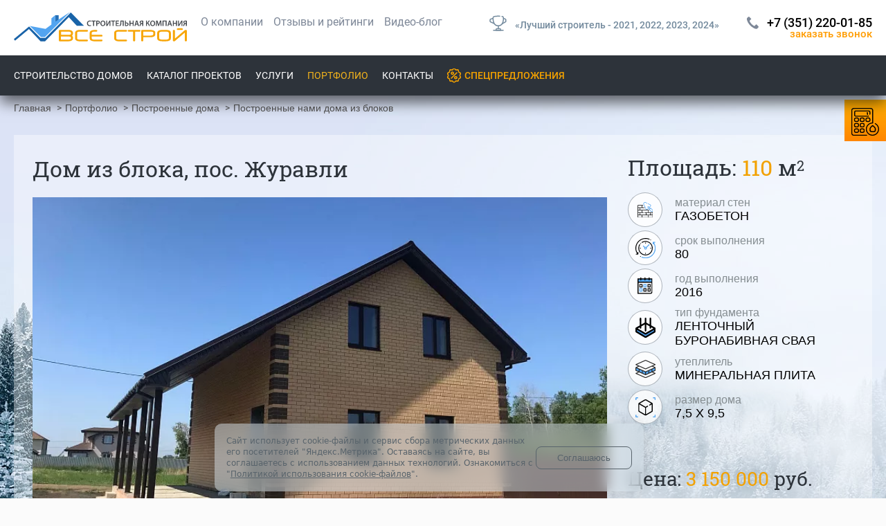

--- FILE ---
content_type: text/html; charset=UTF-8
request_url: https://vsestroy74.ru/portfolio/stroitelstvo-domov/domizpenobloka/dom-iz-bloka-zhuravli/
body_size: 49166
content:
<!DOCTYPE html>
<html lang="ru">
<head>
<link rel="icon" href="/favicon.svg" type="image/svg+xml" />
<title>Построенный объект: Дом из блока, пос. Журавли, площадь 110 м2 | «Все Строй»</title>
<meta name="viewport" content="initial-scale=1.0, width=device-width">
<meta http-equiv="X-UA-Compatible" content="ie=edge">
<meta http-equiv="Content-Type" content="text/html; charset=UTF-8" />
<meta name="robots" content="index, follow" />
<meta name="description" content="⭐ Построенный объект: Дом из блока, пос. Журавли, площадь 110 м2, срок выполнения 80 дней, год выполнения 2016. ✅ Гарантия от строительной компании «Все Строй»!" />
<link rel="canonical" href="https://vsestroy74.ru/portfolio/stroitelstvo-domov/domizpenobloka/dom-iz-bloka-zhuravli/" />
<script data-skip-moving="true">(function(w, d) {var v = w.frameCacheVars = {"CACHE_MODE":"HTMLCACHE","storageBlocks":[],"dynamicBlocks":{"LkGdQn":"cfa173221178","XEVOpk":"2c3b6e97ab70","g8taYv":"893941ab6c02","rIpOz9":"fb7371dbd849","NMQc3w":"4ea1619b29aa"},"AUTO_UPDATE":true,"AUTO_UPDATE_TTL":120,"version":2};var inv = false;if (v.AUTO_UPDATE === false){if (v.AUTO_UPDATE_TTL && v.AUTO_UPDATE_TTL > 0){var lm = Date.parse(d.lastModified);if (!isNaN(lm)){var td = new Date().getTime();if ((lm + v.AUTO_UPDATE_TTL * 1000) >= td){w.frameRequestStart = false;w.preventAutoUpdate = true;return;}inv = true;}}else{w.frameRequestStart = false;w.preventAutoUpdate = true;return;}}var r = w.XMLHttpRequest ? new XMLHttpRequest() : (w.ActiveXObject ? new w.ActiveXObject("Microsoft.XMLHTTP") : null);if (!r) { return; }w.frameRequestStart = true;var m = v.CACHE_MODE; var l = w.location; var x = new Date().getTime();var q = "?bxrand=" + x + (l.search.length > 0 ? "&" + l.search.substring(1) : "");var u = l.protocol + "//" + l.host + l.pathname + q;r.open("GET", u, true);r.setRequestHeader("BX-ACTION-TYPE", "get_dynamic");r.setRequestHeader("X-Bitrix-Composite", "get_dynamic");r.setRequestHeader("BX-CACHE-MODE", m);r.setRequestHeader("BX-CACHE-BLOCKS", v.dynamicBlocks ? JSON.stringify(v.dynamicBlocks) : "");if (inv){r.setRequestHeader("BX-INVALIDATE-CACHE", "Y");}try { r.setRequestHeader("BX-REF", d.referrer || "");} catch(e) {}if (m === "APPCACHE"){r.setRequestHeader("BX-APPCACHE-PARAMS", JSON.stringify(v.PARAMS));r.setRequestHeader("BX-APPCACHE-URL", v.PAGE_URL ? v.PAGE_URL : "");}r.onreadystatechange = function() {if (r.readyState != 4) { return; }var a = r.getResponseHeader("BX-RAND");var b = w.BX && w.BX.frameCache ? w.BX.frameCache : false;if (a != x || !((r.status >= 200 && r.status < 300) || r.status === 304 || r.status === 1223 || r.status === 0)){var f = {error:true, reason:a!=x?"bad_rand":"bad_status", url:u, xhr:r, status:r.status};if (w.BX && w.BX.ready && b){BX.ready(function() {setTimeout(function(){BX.onCustomEvent("onFrameDataRequestFail", [f]);}, 0);});}w.frameRequestFail = f;return;}if (b){b.onFrameDataReceived(r.responseText);if (!w.frameUpdateInvoked){b.update(false);}w.frameUpdateInvoked = true;}else{w.frameDataString = r.responseText;}};r.send();var p = w.performance;if (p && p.addEventListener && p.getEntries && p.setResourceTimingBufferSize){var e = 'resourcetimingbufferfull';var h = function() {if (w.BX && w.BX.frameCache && w.BX.frameCache.frameDataInserted){p.removeEventListener(e, h);}else {p.setResourceTimingBufferSize(p.getEntries().length + 50);}};p.addEventListener(e, h);}})(window, document);</script>
<script data-skip-moving="true">(function(w, d, n) {var cl = "bx-core";var ht = d.documentElement;var htc = ht ? ht.className : undefined;if (htc === undefined || htc.indexOf(cl) !== -1){return;}var ua = n.userAgent;if (/(iPad;)|(iPhone;)/i.test(ua)){cl += " bx-ios";}else if (/Windows/i.test(ua)){cl += ' bx-win';}else if (/Macintosh/i.test(ua)){cl += " bx-mac";}else if (/Linux/i.test(ua) && !/Android/i.test(ua)){cl += " bx-linux";}else if (/Android/i.test(ua)){cl += " bx-android";}cl += (/(ipad|iphone|android|mobile|touch)/i.test(ua) ? " bx-touch" : " bx-no-touch");cl += w.devicePixelRatio && w.devicePixelRatio >= 2? " bx-retina": " bx-no-retina";if (/AppleWebKit/.test(ua)){cl += " bx-chrome";}else if (/Opera/.test(ua)){cl += " bx-opera";}else if (/Firefox/.test(ua)){cl += " bx-firefox";}ht.className = htc ? htc + " " + cl : cl;})(window, document, navigator);</script>


<link href="/bitrix/css/luxar.disclaimer/style.min.css?17657781906226" type="text/css"  rel="stylesheet" />
<link href="/bitrix/css/luxar.disclaimer/themes/light/style.min.css?1748337059861" type="text/css"  rel="stylesheet" />
<link href="/bitrix/css/luxar.disclaimer/themes/dark/style.min.css?1748337059850" type="text/css"  rel="stylesheet" />
<link href="/bitrix/js/ui/design-tokens/dist/ui.design-tokens.min.css?171991526623463" type="text/css"  rel="stylesheet" />
<link href="/bitrix/js/ui/fonts/opensans/ui.font.opensans.min.css?16773004302320" type="text/css"  rel="stylesheet" />
<link href="/bitrix/js/main/popup/dist/main.popup.bundle.min.css?176829618028056" type="text/css"  rel="stylesheet" />
<link href="/bitrix/cache/css/s1/vsestroy74.ru/page_22ea241a24d4c003147da8b925f16a53/page_22ea241a24d4c003147da8b925f16a53_v1.css?176830929434545" type="text/css"  rel="stylesheet" />
<link href="/bitrix/cache/css/s1/vsestroy74.ru/template_301727b86dac9c0b95a162aac1674b2f/template_301727b86dac9c0b95a162aac1674b2f_v1.css?1768301522357707" type="text/css"  data-template-style="true" rel="stylesheet" />







<!-- dev2fun module opengraph -->
<meta property="og:title" content="Построенный объект: Дом из блока, пос. Журавли, площадь 110 м2 | &laquo;Все Строй&raquo;"/>
<meta property="og:description" content="⭐ Построенный объект: Дом из блока, пос. Журавли, площадь 110 м2, срок выполнения 80 дней, го..."/>
<meta property="og:url" content="https://vsestroy74.ru/portfolio/stroitelstvo-domov/domizpenobloka/dom-iz-bloka-zhuravli/"/>
<meta property="og:type" content="website"/>
<meta property="og:site_name" content="ВсеСтрой"/>
<meta property="og:image" content="https://vsestroy74.ru"/>
<!-- /dev2fun module opengraph -->



    
    

    

</head>
<body itemscope itemtype="http://schema.org/WebPage">

    

<noscript><img src="https://vk.com/rtrg?p=VK-RTRG-1332022-9PHTd" style="position:fixed; left:-999px;" alt=""/></noscript>
<div class="wrapper">
    


    <div itemscope itemtype="http://schema.org/LocalBusiness">

                    <meta itemprop="name" content="Общество с ограниченной ответственностью Строительная Компания 'Все Строй'" />
        
        
        
        
                    <div itemprop="address" itemscope itemtype="http://schema.org/PostalAddress">
                                    <meta itemprop="postalCode" content="454018" />
                                                    <meta itemprop="addressCountry" content="Россия" />
                                                    <meta itemprop="addressRegion" content="Челябинская область" />
                                                    <meta itemprop="addressLocality" content="Челябинск" />
                                                    <meta itemprop="streetAddress" content="ул. Северо-Крымская, д.91 оф. 4" />
                            </div>
                
                                    <meta itemprop="telephone" content="+7 (351) 220-01-85" />
                    
        
                                    <meta itemprop="email" content="vsestroy74@mail.ru" />
                    
                    <link itemprop="url" href="https://vsestroy74.ru/" />
        
                    <link itemprop="image" href="/upload/dev2fun.imagecompress/webp/bitrix/templates/vsestroy/images/logo-footer2.webp" />

            <div itemscope itemtype="http://schema.org/ImageObject">
                <link itemprop="contentUrl" href="/upload/dev2fun.imagecompress/webp/bitrix/templates/vsestroy/images/logo-footer2.webp" />
            </div>
        
                            <div itemprop="geo" itemscope itemtype="http://schema.org/GeoCoordinates">
                        <meta itemprop="latitude" content="55.184271572339" />
                        <meta itemprop="longitude" content="61.363131119049" />
                    </div>
                
                            
    </div>







<div class="popup-form popup-form-new" style="display: none" id="form-zvonok-popup">
    <!-- noindex -->
    <form action="#" method="post" enctype="multipart/form-data" onsubmit="return reachGoal('otpravit');">
        <div class="popup-form__wrapper">
            <div class="popup-form__title" id="title"></div>
            <div class="popup-form-container">
                <div class="popup-form__row popup-form__row--input">
                    <input name="formName" type="text" hidden value="Заказать звонок">
                    <input name="propText" value="" type="hidden">
                    <input type="text" name="name" placeholder="Ваше имя" required />
                </div>
                <div class="popup-form__row popup-form__row--input">
                    <input type="tel" name="phone" placeholder="Ваш телефон" required />
                </div>
                <div class="popup-form__row">
                    <input onclick="return orderModal();" type="submit" class="btn" value="Отправить">
                </div>
                <div class="popup-form__row popup-form__row--checkbox">
                    <input type="checkbox" id="form_call_submit_checkbox">
                    <label for="form_call_submit_checkbox">Я даю согласие на обработку персональных данных согласно <a target="_blank" href="/polzovatelskoe-soglashenie/">пользовательскому соглашению</a> и <a target="_blank" href="/politika-konfidentsialnosti/">политике обработки персональных данных</a> сайта.</label>
                </div>
            </div>
        </div>
    </form>
    <!-- noindex -->
</div>





<a class="right-block" href="/kalkulyator-domov/" id="kalkulyator-domov" itemprop="url">
    Калькулятор<br>домов
</a>
<a class="favorites-block" href="/favorites/" id="favorites-block">
    <span>
        <svg width="34" height="32" viewBox="0 0 34 32" fill="none" xmlns="http://www.w3.org/2000/svg">
            <mask id="path-1-inside-1_101_119" fill="white">
                <path fill-rule="evenodd" clip-rule="evenodd" d="M16.9888 3.03249C13.4379 -0.465579 7.97989 -1.27373 3.78837 2.40051C-0.613248 6.25893 -1.23943 12.7249 2.22563 17.2994C3.46542 18.9362 5.79999 21.3445 8.17598 23.6691C10.5682 26.0096 13.0565 28.3171 14.6416 29.7683L14.667 29.7916C14.9359 30.0377 15.1795 30.2608 15.3995 30.4319C15.6379 30.6174 15.9048 30.788 16.2352 30.8897C16.7224 31.0396 17.2558 31.0396 17.7429 30.8897C18.0733 30.788 18.3403 30.6174 18.5787 30.4319C18.7987 30.2608 19.0423 30.0378 19.3111 29.7916L19.3366 29.7683C20.9217 28.3171 23.4099 26.0096 25.8022 23.6691C28.1782 21.3445 30.5127 18.9362 31.7525 17.2994C35.2091 12.7362 34.6733 6.2235 30.1795 2.39158C25.9329 -1.2295 20.5369 -0.467104 16.9888 3.03249ZM16.221 5.14843C13.3132 1.66079 8.61576 0.828506 5.10674 3.90448C1.4922 7.07295 0.989816 12.3556 3.81989 16.0918C4.95752 17.5937 7.18864 19.9051 9.57465 22.2395C11.9444 24.558 14.4145 26.8488 15.9921 28.2931C16.2946 28.57 16.4786 28.7375 16.6275 28.8533C16.7647 28.96 16.8133 28.975 16.8235 28.9781L16.8235 28.9781C16.9274 29.0101 17.0508 29.0101 17.1547 28.9781L17.1547 28.9781C17.1648 28.975 17.2135 28.96 17.3507 28.8533C17.4996 28.7375 17.6836 28.57 17.9861 28.2931C19.5637 26.8488 22.0338 24.558 24.4035 22.2395C26.7895 19.9051 29.0206 17.5937 30.1583 16.0918C32.9969 12.3443 32.5419 7.03446 28.8818 3.91342C25.2937 0.853821 20.6573 1.66999 17.7572 5.14843C17.5672 5.37631 17.2858 5.50806 16.9891 5.50806C16.6924 5.50806 16.411 5.37631 16.221 5.14843Z"/>
            </mask>
            <path fill-rule="evenodd" clip-rule="evenodd" d="M16.9888 3.03249C13.4379 -0.465579 7.97989 -1.27373 3.78837 2.40051C-0.613248 6.25893 -1.23943 12.7249 2.22563 17.2994C3.46542 18.9362 5.79999 21.3445 8.17598 23.6691C10.5682 26.0096 13.0565 28.3171 14.6416 29.7683L14.667 29.7916C14.9359 30.0377 15.1795 30.2608 15.3995 30.4319C15.6379 30.6174 15.9048 30.788 16.2352 30.8897C16.7224 31.0396 17.2558 31.0396 17.7429 30.8897C18.0733 30.788 18.3403 30.6174 18.5787 30.4319C18.7987 30.2608 19.0423 30.0378 19.3111 29.7916L19.3366 29.7683C20.9217 28.3171 23.4099 26.0096 25.8022 23.6691C28.1782 21.3445 30.5127 18.9362 31.7525 17.2994C35.2091 12.7362 34.6733 6.2235 30.1795 2.39158C25.9329 -1.2295 20.5369 -0.467104 16.9888 3.03249ZM16.221 5.14843C13.3132 1.66079 8.61576 0.828506 5.10674 3.90448C1.4922 7.07295 0.989816 12.3556 3.81989 16.0918C4.95752 17.5937 7.18864 19.9051 9.57465 22.2395C11.9444 24.558 14.4145 26.8488 15.9921 28.2931C16.2946 28.57 16.4786 28.7375 16.6275 28.8533C16.7647 28.96 16.8133 28.975 16.8235 28.9781L16.8235 28.9781C16.9274 29.0101 17.0508 29.0101 17.1547 28.9781L17.1547 28.9781C17.1648 28.975 17.2135 28.96 17.3507 28.8533C17.4996 28.7375 17.6836 28.57 17.9861 28.2931C19.5637 26.8488 22.0338 24.558 24.4035 22.2395C26.7895 19.9051 29.0206 17.5937 30.1583 16.0918C32.9969 12.3443 32.5419 7.03446 28.8818 3.91342C25.2937 0.853821 20.6573 1.66999 17.7572 5.14843C17.5672 5.37631 17.2858 5.50806 16.9891 5.50806C16.6924 5.50806 16.411 5.37631 16.221 5.14843Z" fill="#2B333A"/>
            <path d="M16.9888 3.03249L16.287 3.74488L16.9892 4.43665L17.691 3.74445L16.9888 3.03249ZM3.78837 2.40051L3.12919 1.64853L3.78837 2.40051ZM2.22563 17.2994L3.02276 16.6956L3.02276 16.6956L2.22563 17.2994ZM8.17598 23.6691L7.47664 24.3839L8.17598 23.6691ZM14.6416 29.7683L15.3169 29.0307L14.6416 29.7683ZM14.667 29.7916L15.3423 29.054L15.3423 29.054L14.667 29.7916ZM15.3995 30.4319L14.7855 31.2212L14.7855 31.2212L15.3995 30.4319ZM16.2352 30.8897L15.9411 31.8454H15.9411L16.2352 30.8897ZM17.7429 30.8897L18.0371 31.8454H18.0371L17.7429 30.8897ZM18.5787 30.4319L17.9647 29.6426L17.9647 29.6426L18.5787 30.4319ZM19.3111 29.7916L19.9864 30.5291L19.9864 30.5291L19.3111 29.7916ZM19.3366 29.7683L18.6613 29.0307L18.6613 29.0308L19.3366 29.7683ZM25.8022 23.6691L25.1029 22.9543L25.8022 23.6691ZM31.7525 17.2994L32.5497 17.9032L31.7525 17.2994ZM30.1795 2.39158L30.8283 1.63066L30.1795 2.39158ZM5.10674 3.90448L5.76592 4.65647L5.10674 3.90448ZM16.221 5.14843L15.453 5.7888L16.221 5.14843ZM3.81989 16.0918L4.61702 15.488L3.81989 16.0918ZM9.57465 22.2395L10.274 21.5247H10.274L9.57465 22.2395ZM15.9921 28.2931L16.6674 27.5555V27.5555L15.9921 28.2931ZM16.6275 28.8533L16.0135 29.6426L16.0135 29.6426L16.6275 28.8533ZM16.8235 28.9781L17.1246 28.0245L17.1175 28.0223L16.8235 28.9781ZM16.8235 28.9781L16.5224 29.9317L16.5294 29.9339L16.8235 28.9781ZM17.1547 28.9781L17.4488 29.9339L17.4599 29.9305L17.4709 29.9268L17.1547 28.9781ZM17.1547 28.9781L16.8607 28.0223L16.8496 28.0257L16.8385 28.0294L17.1547 28.9781ZM17.3507 28.8533L17.9647 29.6426L17.9647 29.6426L17.3507 28.8533ZM17.9861 28.2931L18.6613 29.0307L18.6613 29.0307L17.9861 28.2931ZM24.4035 22.2395L23.7042 21.5247L24.4035 22.2395ZM30.1583 16.0918L29.3611 15.488L30.1583 16.0918ZM28.8818 3.91342L29.5306 3.1525L28.8818 3.91342ZM17.7572 5.14843L18.5252 5.7888L17.7572 5.14843ZM17.6906 2.32011C13.8302 -1.48284 7.7786 -2.4271 3.12919 1.64853L4.44756 3.1525C8.18118 -0.120358 13.0456 0.551687 16.287 3.74488L17.6906 2.32011ZM3.12919 1.64853C-1.66595 5.8519 -2.35407 12.9095 1.4285 17.9032L3.02276 16.6956C-0.12479 12.5403 0.439451 6.66596 4.44756 3.1525L3.12919 1.64853ZM1.4285 17.9032C2.71935 19.6074 5.10558 22.0641 7.47664 24.3839L8.87531 22.9543C6.49439 20.6249 4.2115 18.265 3.02276 16.6956L1.4285 17.9032ZM7.47664 24.3839C9.88016 26.7354 12.3775 29.0513 13.9663 30.5059L15.3169 29.0307C13.7355 27.583 11.2563 25.2838 8.87531 22.9543L7.47664 24.3839ZM13.9663 30.5059L13.9918 30.5292L15.3423 29.054L15.3169 29.0307L13.9663 30.5059ZM13.9917 30.5291C14.2512 30.7667 14.5271 31.0202 14.7855 31.2212L16.0135 29.6426C15.8319 29.5013 15.6205 29.3088 15.3423 29.054L13.9917 30.5291ZM14.7855 31.2212C15.0745 31.4461 15.4507 31.6945 15.9411 31.8454L16.5294 29.9339C16.359 29.8815 16.2012 29.7886 16.0135 29.6426L14.7855 31.2212ZM15.9411 31.8454C16.6199 32.0543 17.3582 32.0543 18.0371 31.8454L17.4488 29.9339C17.1533 30.0248 16.8249 30.0248 16.5294 29.9339L15.9411 31.8454ZM18.0371 31.8454C18.5275 31.6945 18.9036 31.4461 19.1927 31.2212L17.9647 29.6426C17.777 29.7886 17.6192 29.8815 17.4488 29.9339L18.0371 31.8454ZM19.1927 31.2212C19.4511 31.0202 19.7269 30.7667 19.9864 30.5291L18.6358 29.0541C18.3576 29.3088 18.1463 29.5013 17.9647 29.6426L19.1927 31.2212ZM19.9864 30.5291L20.0119 30.5058L18.6613 29.0308L18.6358 29.0541L19.9864 30.5291ZM20.0118 30.5059C21.6007 29.0513 24.098 26.7354 26.5015 24.3839L25.1029 22.9543C22.7219 25.2838 20.2427 27.583 18.6613 29.0307L20.0118 30.5059ZM26.5015 24.3839C28.8726 22.0641 31.2588 19.6074 32.5497 17.9032L30.9554 16.6956C29.7667 18.265 27.4838 20.6249 25.1029 22.9543L26.5015 24.3839ZM32.5497 17.9032C36.3149 12.9324 35.7393 5.81832 30.8283 1.63066L29.5306 3.1525C33.6072 6.62869 34.1033 12.5399 30.9554 16.6956L32.5497 17.9032ZM30.8283 1.63066C26.1342 -2.37206 20.1526 -1.49268 16.2866 2.32054L17.691 3.74445C20.9211 0.558477 25.7316 -0.0869434 29.5306 3.1525L30.8283 1.63066ZM5.76592 4.65647C8.77891 2.01531 12.8392 2.65384 15.453 5.7888L16.9891 4.50806C13.7873 0.667746 8.45262 -0.3583 4.44756 3.1525L5.76592 4.65647ZM4.61702 15.488C2.10442 12.1709 2.54495 7.47994 5.76592 4.65647L4.44756 3.1525C0.439446 6.66596 -0.124786 12.5403 3.02276 16.6956L4.61702 15.488ZM10.274 21.5247C7.88288 19.1853 5.70355 16.9224 4.61702 15.488L3.02276 16.6956C4.2115 18.265 6.4944 20.6249 8.87532 22.9543L10.274 21.5247ZM16.6674 27.5555C15.0935 26.1146 12.6325 23.8322 10.274 21.5247L8.87531 22.9543C11.2563 25.2838 13.7355 27.583 15.3169 29.0307L16.6674 27.5555ZM17.2415 28.064C17.1318 27.9787 16.9823 27.8439 16.6674 27.5555L15.3169 29.0307C15.6068 29.2962 15.8254 29.4963 16.0135 29.6426L17.2415 28.064ZM17.1175 28.0223C17.1171 28.0222 17.1227 28.0239 17.1296 28.0261C17.1368 28.0285 17.1449 28.0312 17.1537 28.0344C17.1716 28.0407 17.1885 28.0474 17.2042 28.0542C17.235 28.0675 17.2571 28.0793 17.2692 28.0863C17.2913 28.0989 17.2849 28.0978 17.2415 28.064L16.0135 29.6426C16.1998 29.7875 16.358 29.8812 16.5294 29.9339L17.1175 28.0223ZM17.1246 28.0245L17.1246 28.0245L16.5223 29.9317L16.5224 29.9317L17.1246 28.0245ZM16.8605 28.0224C16.9121 28.0065 16.9552 28.0021 16.9891 28.0021C17.023 28.0021 17.066 28.0065 17.1176 28.0224L16.5294 29.9339C16.8249 30.0248 17.1533 30.0248 17.4488 29.9339L16.8605 28.0224ZM16.8385 28.0294L16.8384 28.0294L17.4709 29.9268L17.4709 29.9268L16.8385 28.0294ZM16.7367 28.064C16.6932 28.0978 16.6869 28.0989 16.709 28.0863C16.7211 28.0793 16.7432 28.0675 16.774 28.0542C16.7897 28.0474 16.8066 28.0407 16.8245 28.0344C16.8333 28.0312 16.8414 28.0285 16.8486 28.0261C16.8555 28.0239 16.8611 28.0222 16.8607 28.0223L17.4487 29.9339C17.6202 29.8812 17.7784 29.7875 17.9647 29.6426L16.7367 28.064ZM17.3108 27.5555C16.9959 27.8439 16.8464 27.9787 16.7367 28.064L17.9647 29.6426C18.1528 29.4963 18.3713 29.2962 18.6613 29.0307L17.3108 27.5555ZM23.7042 21.5247C21.3457 23.8322 18.8847 26.1146 17.3108 27.5556L18.6613 29.0307C20.2427 27.583 22.7219 25.2838 25.1029 22.9543L23.7042 21.5247ZM29.3611 15.488C28.2746 16.9224 26.0953 19.1853 23.7042 21.5247L25.1029 22.9543C27.4838 20.6249 29.7667 18.265 30.9554 16.6956L29.3611 15.488ZM28.2329 4.67434C31.4766 7.4403 31.8904 12.1489 29.3611 15.488L30.9554 16.6956C34.1033 12.5398 33.6072 6.62862 29.5306 3.1525L28.2329 4.67434ZM18.5252 5.7888C21.1241 2.67161 25.1312 2.02947 28.2329 4.67434L29.5306 3.1525C25.4562 -0.321831 20.1904 0.668377 16.9891 4.50806L18.5252 5.7888ZM16.9891 6.50806C17.5825 6.50806 18.1452 6.24456 18.5252 5.7888L16.9891 4.50806V4.50806V6.50806ZM15.453 5.7888C15.8329 6.24456 16.3957 6.50806 16.9891 6.50806V4.50806V4.50806L15.453 5.7888Z" fill="#FAAB01" mask="url(#path-1-inside-1_101_119)"/>
        </svg>
                    <i>0</i>
            </span>
</a>


<header class="header header--new-design">
    <div class="header-top">
        <div class="container">
            <div class="header-top__wrap">
                <div class="header-top__toggle toggle-mobile">
                    <span></span>
                </div>
                <div class="header-top__nav">
                                            <a href="/" class="header-top__logo">
                            <picture>
                                <source srcset="/local/templates/vsestroy74.ru/images/logo_white.svg" media="(max-width: 768px)">
                                <img alt="СК Все Строй" width="250" height="43" src="/local/templates/vsestroy74.ru/images/logo.svg">
                            </picture>
                        </a>
                                        <div id="bxdynamic_LkGdQn_start" style="display:none"></div><ul>
	<li><a href="/about/">О компании</a></li>
	<li><a href="/about/otzyvy/">Отзывы и рейтинги</a></li>
	<li><a href="/about/video/">Видео-блог</a></li>
</ul>
<div id="bxdynamic_LkGdQn_end" style="display:none"></div>                </div>
                <a href="/about/luchshiy-stroitel/" class="header-top__best link-best">
                    <svg width="25" height="23" viewBox="0 0 25 23" fill="none" xmlns="http://www.w3.org/2000/svg">
                        <path d="M18.2354 1.77337C19.0377 1.91406 19.5133 2.06869 19.9243 2.53386C20.439 3.11641 20.4118 3.74604 20.3574 5.0053C20.1618 9.53236 19.0578 15.24 12.8257 15.24C6.59371 15.24 5.4897 9.53236 5.29412 5.0053C5.23972 3.74604 5.21252 3.11641 5.72723 2.53386C6.24193 1.95132 6.85797 1.8558 8.09003 1.66477C9.30622 1.4762 10.896 1.32001 12.8257 1.32001C13.6029 1.32001 14.3248 1.34534 14.9895 1.38791" stroke="#738A9D" stroke-width="1.5" stroke-linecap="round"/>
                        <path d="M20.7729 4.79999L21.7536 5.09343C22.7771 5.39969 23.2889 5.55281 23.5816 5.91737C23.8743 6.28193 23.8743 6.76617 23.8743 7.73464L23.8742 7.80194C23.8742 8.60071 23.8742 9.0001 23.66 9.32686C23.4458 9.65362 23.0569 9.84759 22.279 10.2355L19 12" stroke="#738A9D" stroke-width="1.5" stroke-linecap="round"/>
                        <path d="M4.87671 4.79999L3.65084 5.09343C2.37143 5.39969 1.73172 5.55281 1.36583 5.91737C0.999946 6.28193 0.999964 6.76617 1 7.73464L1 7.80194C1.00003 8.60071 1.00005 9.0001 1.26779 9.32686C1.53553 9.65362 2.0217 9.84758 2.99402 10.2355L6.23359 11.76" stroke="#738A9D" stroke-width="1.5" stroke-linecap="round"/>
                        <path d="M12.978 16V19.48" stroke="#738A9D" stroke-width="1.5" stroke-linecap="round"/>
                        <path d="M16.4674 21.8H9.48926L9.82742 20.226C9.92061 19.7922 10.3297 19.48 10.8049 19.48H15.1517C15.6269 19.48 16.036 19.7922 16.1292 20.226L16.4674 21.8Z" stroke="#738A9D" stroke-width="1.5" stroke-linecap="round" stroke-linejoin="round"/>
                        <path d="M19.9563 21.8H6" stroke="#738A9D" stroke-width="1.5" stroke-linecap="round"/>
                    </svg>
                    <span>«Лучший строитель - 2021, 2022, 2023, 2024»</span>
                </a>
                <div class="header-top__phone">
                    <a href="tel:+73512200185">+7 (351) 220-01-85</a>                                            <!--noindex--><span onclick="reachGoal('zakazat_zvonok'); return PopupForm('Заказать звонок', 'zakazat_zvonok_header');" class="callback" rel="nofollow">ЗАКАЗАТЬ ЗВОНОК</span><!--/noindex-->
                                    </div>
            </div>
        </div>
    </div>
    <div class="header-menu">
        <div class="container">

            <div class="header-menu__fixed_logo">
                                    <a href="/"><img alt="СК Все Строй" width="250" height="43" src="/local/templates/vsestroy74.ru/images/logo_white.svg"></a>
                            </div>

            <div id="bxdynamic_XEVOpk_start" style="display:none"></div>    <nav class="header-menu__nav">
        <ul class="header-menu__list">
                            <li class="header-menu__item contains">
                    <a href="/individualnoe-stroitelstvo/">Строительство домов</a>
                    <span class="next"></span>
                                            <div class="submenu-inner">
                            <div class="submenu-inner__header">
                                <span class="back">назад</span>
                                <span class="close"></span>
                            </div>
                            <div class="submenu-inner__title">
                                <a href="/individualnoe-stroitelstvo/">Строительство домов</a>
                            </div>
                            <div class="submenu-inner__row container project-nav">
                                                                    <ul>
                                                                                    <li><a data-id="4973"  href="/individualnoe-stroitelstvo/doma-iz-gazobloka/">ДОМА ИЗ ГАЗОБЛОКА</a></li>
                                                                                    <li><a data-id="3914"  href="/individualnoe-stroitelstvo/doma-iz-keramobloka/">ДОМА ИЗ КЕРАМИЧЕСКИХ БЛОКОВ</a></li>
                                                                                    <li><a data-id="285"  href="/individualnoe-stroitelstvo/doma-iz-blokov/">ДОМА ИЗ ПЕНОБЛОКА</a></li>
                                                                                    <li><a data-id="286"  href="/individualnoe-stroitelstvo/karkasnye-doma/">КАРКАСНЫЕ ДОМА</a></li>
                                                                                    <li><a data-id="1474"  href="/individualnoe-stroitelstvo/kleenyi-brus/">ДОМА ИЗ КЛЕЕНОГО БРУСА</a></li>
                                                                                    <li><a data-id="1999"  href="/individualnoe-stroitelstvo/monolitno-karkasnye/">МОНОЛИТНО-КАРКАСНЫЕ ДОМА</a></li>
                                                                                    <li><a data-id="3900"  href="/individualnoe-stroitelstvo/fast-stroy/">БЫСТРОВОЗВОДИМЫЕ ДОМА</a></li>
                                                                            </ul>
                                                                </div>
                        </div>
                                    </li>
                            <li class="header-menu__item contains">
                    <a href="/individualnoe-stroitelstvo/catalog-proektov/">Каталог проектов</a>
                    <span class="next"></span>
                                            <div class="submenu-inner">
                            <div class="submenu-inner__header">
                                <span class="back">назад</span>
                                <span class="close"></span>
                            </div>
                            <div class="submenu-inner__title">
                                <a href="/individualnoe-stroitelstvo/">Каталог проектов</a>
                            </div>
                            <div class="submenu-inner__row container project-nav">
                                                                            <div class="submenu-inner__col" id="bx_3218110189_43966">
        <ul>
            <li class="project-nav-title">Площадь</li>
                                                                        <li>
                            <a href="/individualnoe-stroitelstvo/do-100-kv-m/">до 100 м2</a>
                        </li>
                                            <li>
                            <a href="/individualnoe-stroitelstvo/ot-100-do-150-kv-m/">от 100 до 150 м2</a>
                        </li>
                                            <li>
                            <a href="/individualnoe-stroitelstvo/ot-150-do-200-kv-m/">от 150 до 200 м2</a>
                        </li>
                                            <li>
                            <a href="/individualnoe-stroitelstvo/ot-200-do-250-kv-m/">от 200 до 250 м2</a>
                        </li>
                                            <li>
                            <a href="/individualnoe-stroitelstvo/ot-250-do-300-kv-m/">от 250 до 300 м2</a>
                        </li>
                                            <li>
                            <a href="/individualnoe-stroitelstvo/ot-300-do-500-kv-m/">от 300 до 500 м2</a>
                        </li>
                                            <li>
                            <a href="/individualnoe-stroitelstvo/bolee-500-kv-m/">более 500 м2</a>
                        </li>
                                                        </ul>
    </div>
        <div class="submenu-inner__col" id="bx_3218110189_43964">
        <ul>
            <li class="project-nav-title">Размер</li>
                                                                        <li>
                            <a href="/individualnoe-stroitelstvo/8x8/">
                                8х8                            </a>
                                                            <a href="/individualnoe-stroitelstvo/13x13/">
                                    13х13                                </a>
                                                    </li>
                                            <li>
                            <a href="/individualnoe-stroitelstvo/9x9/">
                                9х9                            </a>
                                                            <a href="/individualnoe-stroitelstvo/14x14/">
                                    14х14                                </a>
                                                    </li>
                                            <li>
                            <a href="/individualnoe-stroitelstvo/10x10/">
                                10х10                            </a>
                                                            <a href="/individualnoe-stroitelstvo/15x15/">
                                    15х15                                </a>
                                                    </li>
                                            <li>
                            <a href="/individualnoe-stroitelstvo/11x11/">
                                11x11                            </a>
                                                            <a href="/individualnoe-stroitelstvo/16x16/">
                                    16х16                                </a>
                                                    </li>
                                            <li>
                            <a href="/individualnoe-stroitelstvo/12x12/">
                                12х12                            </a>
                                                            <a href="/individualnoe-stroitelstvo/17x17/">
                                    17х17                                </a>
                                                    </li>
                                                        </ul>
    </div>
        <div class="submenu-inner__col" id="bx_3218110189_43965">
        <ul>
            <li class="project-nav-title">Этажность</li>
                                                                        <li>
                            <a href="/individualnoe-stroitelstvo/odnoehtazhnye/">одноэтажные</a>
                        </li>
                                            <li>
                            <a href="/individualnoe-stroitelstvo/dvuhetazhnye/">двухэтажные</a>
                        </li>
                                            <li>
                            <a href="/individualnoe-stroitelstvo/trehetazhnye/">трехэтажные</a>
                        </li>
                                            <li>
                            <a href="/individualnoe-stroitelstvo/s-mansardoy/">с мансардой</a>
                        </li>
                                                        </ul>
    </div>
        <div class="submenu-inner__col" id="bx_3218110189_43967">
        <ul>
            <li class="project-nav-title">Спальни</li>
                                                                        <li>
                            <a href="/individualnoe-stroitelstvo/s-1-spalney/">1 спальня</a>
                        </li>
                                            <li>
                            <a href="/individualnoe-stroitelstvo/s-2-spalnyami/">2 спальни</a>
                        </li>
                                            <li>
                            <a href="/individualnoe-stroitelstvo/s-3-spalnyami/">3 спальни</a>
                        </li>
                                            <li>
                            <a href="/individualnoe-stroitelstvo/s-4-spalnyami/">4 спальни</a>
                        </li>
                                            <li>
                            <a href="/individualnoe-stroitelstvo/s-5-spalnyami/">5 спален</a>
                        </li>
                                                        </ul>
    </div>
        <div class="submenu-inner__col" id="bx_3218110189_43968">
        <ul>
            <li class="project-nav-title">Особенности</li>
                                                                        <li>
                            <a href="/individualnoe-stroitelstvo/s-terrasoy/">дом с террасой</a>
                        </li>
                                            <li>
                            <a href="/individualnoe-stroitelstvo/s-garderobnoy/">дом с гардеробной</a>
                        </li>
                                            <li>
                            <a href="/individualnoe-stroitelstvo/s-saunoy/">дом с сауной</a>
                        </li>
                                            <li>
                            <a href="/individualnoe-stroitelstvo/s-garazhom-na-2-mashiny/">гараж на 2 машины</a>
                        </li>
                                            <li>
                            <a href="/individualnoe-stroitelstvo/s-ploskoy-krovley/">дом с плоской кровлей</a>
                        </li>
                                            <li>
                            <a href="/individualnoe-stroitelstvo/s-mansardoy/">дом с мансардой</a>
                        </li>
                                            <li>
                            <a href="/individualnoe-stroitelstvo/s-verandoy/">дом с верандой</a>
                        </li>
                                                        </ul>
    </div>
        <div class="submenu-inner__col" id="bx_3218110189_43972">
        <ul>
            <li class="project-nav-title">Стиль</li>
                                                                        <li>
                            <a href="/individualnoe-stroitelstvo/sovremennyy/">современный</a>
                        </li>
                                            <li>
                            <a href="/individualnoe-stroitelstvo/khaytek/">хайтек</a>
                        </li>
                                            <li>
                            <a href="/individualnoe-stroitelstvo/barnkhaus/">барнхаус</a>
                        </li>
                                            <li>
                            <a href="/individualnoe-stroitelstvo/klassicheskiy/">классический</a>
                        </li>
                                            <li>
                            <a href="/individualnoe-stroitelstvo/fakhverk/">фахверк</a>
                        </li>
                                            <li>
                            <a href="/individualnoe-stroitelstvo/minimalizm/">минимализм</a>
                        </li>
                                                        </ul>
    </div>
                                                                </div>
                        </div>
                                    </li>
                            <li class="header-menu__item contains">
                    <a href="/services/">Услуги</a>
                    <span class="next"></span>
                                                                    <div class="submenu-inner">
                            <div class="submenu-inner__header">
                                <span class="back">назад</span>
                                <span class="close"></span>
                            </div>
                            <div class="submenu-inner__title">
                                <a href="/services/">Услуги</a>
                            </div>
                            <div class="submenu-inner__row container">
                                <div class="submenu-inner__col submenu-inner__col--nav">
                                    <ul>
                                                                                    <li><a data-id="2"  href="/services/proektirovanie-zdaniy/">Проектирование зданий</a></li>
                                                                                    <li><a data-id="18"  href="/services/inzhenernye-kommunikatsii/">Инженерные коммуникации</a></li>
                                                                                    <li><a data-id="15"  href="/services/blagoustrojstvo/">Благоустройство</a></li>
                                                                                    <li><a data-id="5"  href="/services/montaj-fasadov/">Фасадные работы</a></li>
                                                                                    <li><a data-id="17"  href="/services/fundamenty/">Фундаменты</a></li>
                                                                                    <li><a data-id="4"  href="/services/krovelnye-raboty/">Кровельные работы</a></li>
                                                                                    <li><a data-id="16"  href="/services/zabori-i-ograjdeniya/">Заборы и ограждения</a></li>
                                                                                    <li><a data-id="3"  href="/services/rekonstruktsiya-zdaniy/">Реконструкция зданий</a></li>
                                                                                    <li><a data-id="90"  href="/services/lestnitsy/">Лестницы</a></li>
                                                                            </ul>
                                </div>
                                <div class="submenu-inner__col submenu-inner__col--elem">
                                    <div class="mini-section">
                                        <div class="mini-section__list">
                                                                                            <div data-id="1" class="mini-section__item active">
                                                    <div class="mini-section__wrapper">
                                                        <div class="mini-section__pics">
                                                            <img src="/upload/dev2fun.imagecompress/webp/uf/f09/fasad_2.webp" alt="Строительство домов под ключ">
                                                        </div>
                                                        <div class="mini-section__text">
                                                            <div class="mini-section__title">
                                                        <span>
                                                            Строительство домов                                                         </span>
                                                                ПОД КЛЮЧ В ЧЕЛЯБИНСКЕ</div>
                                                                                                                            <div class="mini-section__desc"> средняя стоимость строительства</div>
                                                                <div class="mini-section__price">
                                                                    от <span>60000 руб/м2</span>
                                                                </div>
                                                                                                                    </div>
                                                    </div>
                                                </div>
                                                                                            <div data-id="2" class="mini-section__item ">
                                                    <div class="mini-section__wrapper">
                                                        <div class="mini-section__pics">
                                                            <img src="/upload/dev2fun.imagecompress/webp/uf/a23/czws5cnfjis1430ahpy0fn8x1mjbggly/proekt.webp" alt="Проектирование зданий">
                                                        </div>
                                                        <div class="mini-section__text">
                                                            <div class="mini-section__title">
                                                        <span>
                                                            Проектирование зданий                                                        </span>
                                                                ПОД КЛЮЧ В ЧЕЛЯБИНСКЕ</div>
                                                                                                                            <div class="mini-section__desc"> средняя стоимость строительства</div>
                                                                <div class="mini-section__price">
                                                                    от <span>1000 руб/м2</span>
                                                                </div>
                                                                                                                    </div>
                                                    </div>
                                                </div>
                                                                                            <div data-id="18" class="mini-section__item ">
                                                    <div class="mini-section__wrapper">
                                                        <div class="mini-section__pics">
                                                            <img src="/upload/dev2fun.imagecompress/webp/uf/ea4/0c5icfnl5zq61tb5ls4ion4n820xzyod/heating.webp" alt="Инженерные коммуникации">
                                                        </div>
                                                        <div class="mini-section__text">
                                                            <div class="mini-section__title">
                                                        <span>
                                                            Инженерные коммуникации                                                        </span>
                                                                ПОД КЛЮЧ В ЧЕЛЯБИНСКЕ</div>
                                                                                                                    </div>
                                                    </div>
                                                </div>
                                                                                            <div data-id="15" class="mini-section__item ">
                                                    <div class="mini-section__wrapper">
                                                        <div class="mini-section__pics">
                                                            <img src="/upload/dev2fun.imagecompress/webp/uf/5b1/19p0tqi8b4z1cwny97je92ei3yizmrak/Garden.webp" alt="Благоустройство">
                                                        </div>
                                                        <div class="mini-section__text">
                                                            <div class="mini-section__title">
                                                        <span>
                                                            Благоустройство                                                        </span>
                                                                ПОД КЛЮЧ В ЧЕЛЯБИНСКЕ</div>
                                                                                                                    </div>
                                                    </div>
                                                </div>
                                                                                            <div data-id="5" class="mini-section__item ">
                                                    <div class="mini-section__wrapper">
                                                        <div class="mini-section__pics">
                                                            <img src="/upload/dev2fun.imagecompress/webp/uf/89a/r9xmrbm6otpohnsggtlr7856zyp2znle/19MONTAZH_METALLICHESKOGO_SAYDINGA.webp" alt="Фасадные работы">
                                                        </div>
                                                        <div class="mini-section__text">
                                                            <div class="mini-section__title">
                                                        <span>
                                                            Фасадные работы                                                        </span>
                                                                ПОД КЛЮЧ В ЧЕЛЯБИНСКЕ</div>
                                                                                                                            <div class="mini-section__desc"> средняя стоимость строительства</div>
                                                                <div class="mini-section__price">
                                                                    от <span>300 руб/м2</span>
                                                                </div>
                                                                                                                    </div>
                                                    </div>
                                                </div>
                                                                                            <div data-id="17" class="mini-section__item ">
                                                    <div class="mini-section__wrapper">
                                                        <div class="mini-section__pics">
                                                            <img src="/upload/dev2fun.imagecompress/webp/uf/7df/72vejajhin3u7td9wt6td8cduutt5q1w/foundation.webp" alt="Фундаменты">
                                                        </div>
                                                        <div class="mini-section__text">
                                                            <div class="mini-section__title">
                                                        <span>
                                                            Фундаменты                                                        </span>
                                                                ПОД КЛЮЧ В ЧЕЛЯБИНСКЕ</div>
                                                                                                                            <div class="mini-section__desc"> средняя стоимость строительства</div>
                                                                <div class="mini-section__price">
                                                                    от <span>1500 руб/м2</span>
                                                                </div>
                                                                                                                    </div>
                                                    </div>
                                                </div>
                                                                                            <div data-id="4" class="mini-section__item ">
                                                    <div class="mini-section__wrapper">
                                                        <div class="mini-section__pics">
                                                            <img src="/upload/dev2fun.imagecompress/webp/uf/04a/favjtqw20pl0e6782koepaodwtdpfpp8/roof.webp" alt="Кровельные работы">
                                                        </div>
                                                        <div class="mini-section__text">
                                                            <div class="mini-section__title">
                                                        <span>
                                                            Кровельные работы                                                        </span>
                                                                ПОД КЛЮЧ В ЧЕЛЯБИНСКЕ</div>
                                                                                                                            <div class="mini-section__desc"> средняя стоимость строительства</div>
                                                                <div class="mini-section__price">
                                                                    от <span>800 руб/м2</span>
                                                                </div>
                                                                                                                    </div>
                                                    </div>
                                                </div>
                                                                                            <div data-id="16" class="mini-section__item ">
                                                    <div class="mini-section__wrapper">
                                                        <div class="mini-section__pics">
                                                            <img src="/upload/dev2fun.imagecompress/webp/uf/f61/vr3bx7us42sxz25dzn40kty1uynfn3u9/fence.webp" alt="Заборы и ограждения">
                                                        </div>
                                                        <div class="mini-section__text">
                                                            <div class="mini-section__title">
                                                        <span>
                                                            Заборы и ограждения                                                        </span>
                                                                ПОД КЛЮЧ В ЧЕЛЯБИНСКЕ</div>
                                                                                                                            <div class="mini-section__desc"> средняя стоимость строительства</div>
                                                                <div class="mini-section__price">
                                                                    от <span>1800 руб/м2</span>
                                                                </div>
                                                                                                                    </div>
                                                    </div>
                                                </div>
                                                                                            <div data-id="3" class="mini-section__item ">
                                                    <div class="mini-section__wrapper">
                                                        <div class="mini-section__pics">
                                                            <img src="/upload/dev2fun.imagecompress/webp/uf/ee1/hholi8t2ijudrgcde022nl6tqi3m0646/reconstruction.webp" alt="Реконструкция зданий">
                                                        </div>
                                                        <div class="mini-section__text">
                                                            <div class="mini-section__title">
                                                        <span>
                                                            Реконструкция зданий                                                        </span>
                                                                ПОД КЛЮЧ В ЧЕЛЯБИНСКЕ</div>
                                                                                                                    </div>
                                                    </div>
                                                </div>
                                                                                            <div data-id="90" class="mini-section__item ">
                                                    <div class="mini-section__wrapper">
                                                        <div class="mini-section__pics">
                                                            <img src="/upload/dev2fun.imagecompress/webp/uf/f37/dmtjq4uwb56qsg3sk51qj6w2i48fgxam/ladder.webp" alt="Лестницы">
                                                        </div>
                                                        <div class="mini-section__text">
                                                            <div class="mini-section__title">
                                                        <span>
                                                            Лестницы                                                        </span>
                                                                ПОД КЛЮЧ В ЧЕЛЯБИНСКЕ</div>
                                                                                                                    </div>
                                                    </div>
                                                </div>
                                                                                    </div>
                                    </div>
                                </div>
                            </div>
                        </div>
                                    </li>
                            <li class="header-menu__item contains">
                    <a href="/portfolio/" class="active">Портфолио</a>
                    <span class="next"></span>
                                                                    <div class="submenu-inner">
                            <div class="submenu-inner__header">
                                <span class="back">назад</span>
                                <span class="close"></span>
                            </div>
                            <div class="submenu-inner__title">
                                <a href="/portfolio/">Портфолио</a>
                            </div>
                            <div class="submenu-inner__row container">
                                <div class="submenu-inner__col submenu-inner__col--nav">
                                    <ul>
                                                                                    <li><a data-id="6"  href="/portfolio/stroitelstvo-domov/">Построенные дома</a></li>
                                                                                    <li><a data-id="7"  href="/portfolio/rekonstruktsiya-zdaniy/">Выполненные реконструкции</a></li>
                                                                                    <li><a data-id="8"  href="/portfolio/krovla/">Смонтированные кровли</a></li>
                                                                                    <li><a data-id="10"  href="/portfolio/fasadnye-raboty/"> Готовые фасады</a></li>
                                                                                    <li><a data-id="9"  href="/portfolio/zabory-i-ograzhdeniya/">Заборы и ограждения</a></li>
                                                                                    <li><a data-id="11"  href="/portfolio/trotuarnaya-plitka/">Тротуарная плитка</a></li>
                                                                                    <li><a data-id="99"  href="/individualnoe-stroitelstvo/vsestroy/">Спроектированные дома</a></li>
                                                                            </ul>
                                </div>
                                <div class="submenu-inner__col submenu-inner__col--elem">
                                    <div class="mini-section">
                                        <div class="mini-section__list">
                                                                                            <div data-id="6" class="mini-section__item active">
                                                    <div class="mini-section__wrapper">
                                                        <div class="mini-section__pics">
                                                            <img src="/upload/dev2fun.imagecompress/webp/uf/71f/doma.webp" alt="Построенные дома">
                                                        </div>
                                                        <div class="mini-section__text">
                                                            <div class="mini-section__title">
                                                        <span>
                                                            Построенные дома                                                        </span>
                                                                ПОД КЛЮЧ В ЧЕЛЯБИНСКЕ</div>
                                                                                                                    </div>
                                                    </div>
                                                </div>
                                                                                            <div data-id="7" class="mini-section__item ">
                                                    <div class="mini-section__wrapper">
                                                        <div class="mini-section__pics">
                                                            <img src="/upload/dev2fun.imagecompress/webp/uf/893/fasad.webp" alt="Выполненные реконструкции">
                                                        </div>
                                                        <div class="mini-section__text">
                                                            <div class="mini-section__title">
                                                        <span>
                                                            Выполненные реконструкции                                                        </span>
                                                                ПОД КЛЮЧ В ЧЕЛЯБИНСКЕ</div>
                                                                                                                    </div>
                                                    </div>
                                                </div>
                                                                                            <div data-id="8" class="mini-section__item ">
                                                    <div class="mini-section__wrapper">
                                                        <div class="mini-section__pics">
                                                            <img src="/upload/dev2fun.imagecompress/webp/uf/862/20KROVLI_IZ_METALLOCHEREPITSY.webp" alt="Смонтированные кровли">
                                                        </div>
                                                        <div class="mini-section__text">
                                                            <div class="mini-section__title">
                                                        <span>
                                                            Смонтированные кровли                                                        </span>
                                                                ПОД КЛЮЧ В ЧЕЛЯБИНСКЕ</div>
                                                                                                                    </div>
                                                    </div>
                                                </div>
                                                                                            <div data-id="10" class="mini-section__item ">
                                                    <div class="mini-section__wrapper">
                                                        <div class="mini-section__pics">
                                                            <img src="/upload/dev2fun.imagecompress/webp/uf/964/fasad_2.webp" alt=" Готовые фасады">
                                                        </div>
                                                        <div class="mini-section__text">
                                                            <div class="mini-section__title">
                                                        <span>
                                                             Готовые фасады                                                        </span>
                                                                ПОД КЛЮЧ В ЧЕЛЯБИНСКЕ</div>
                                                                                                                    </div>
                                                    </div>
                                                </div>
                                                                                            <div data-id="9" class="mini-section__item ">
                                                    <div class="mini-section__wrapper">
                                                        <div class="mini-section__pics">
                                                            <img src="/upload/dev2fun.imagecompress/webp/uf/a83/zabor.webp" alt="Заборы и ограждения">
                                                        </div>
                                                        <div class="mini-section__text">
                                                            <div class="mini-section__title">
                                                        <span>
                                                            Заборы и ограждения                                                        </span>
                                                                ПОД КЛЮЧ В ЧЕЛЯБИНСКЕ</div>
                                                                                                                    </div>
                                                    </div>
                                                </div>
                                                                                            <div data-id="11" class="mini-section__item ">
                                                    <div class="mini-section__wrapper">
                                                        <div class="mini-section__pics">
                                                            <img src="/upload/dev2fun.imagecompress/webp/uf/7ab/trotuar.webp" alt="Тротуарная плитка">
                                                        </div>
                                                        <div class="mini-section__text">
                                                            <div class="mini-section__title">
                                                        <span>
                                                            Тротуарная плитка                                                        </span>
                                                                ПОД КЛЮЧ В ЧЕЛЯБИНСКЕ</div>
                                                                                                                    </div>
                                                    </div>
                                                </div>
                                                                                            <div data-id="99" class="mini-section__item ">
                                                    <div class="mini-section__wrapper">
                                                        <div class="mini-section__pics">
                                                            <img src="/upload/dev2fun.imagecompress/webp/uf/e10/proekt.webp" alt="Спроектированные дома">
                                                        </div>
                                                        <div class="mini-section__text">
                                                            <div class="mini-section__title">
                                                        <span>
                                                            Спроектированные дома                                                        </span>
                                                                ПОД КЛЮЧ В ЧЕЛЯБИНСКЕ</div>
                                                                                                                    </div>
                                                    </div>
                                                </div>
                                                                                    </div>
                                    </div>
                                </div>
                            </div>
                        </div>
                                    </li>
                            <li class="header-menu__item">
                    <a href="/contacts/">Контакты</a>
                    
                                    </li>
                            <li class="header-menu__item header-menu__item--stock">
                    <a href="/specpredlozhenie/">Спецпредложения</a>
                    
                                    </li>
                                    <li class="header-menu__item header-menu__item--mobile"><a href="/kalkulyator-domov/">Калькулятор домов</a></li>
            <li class="header-menu__item header-menu__item--mobile"><a href="/about/">О компании</a></li>
            <li class="header-menu__item header-menu__item--mobile"><a href="/about/otzyvy/">Отзывы и рейтинги</a></li>
        </ul>
    </nav>

<div id="bxdynamic_XEVOpk_end" style="display:none"></div>
            <a href="/about/luchshiy-stroitel/" class="link-best">
                <svg width="25" height="23" viewBox="0 0 25 23" fill="none" xmlns="http://www.w3.org/2000/svg">
                    <path d="M18.2354 1.77337C19.0377 1.91406 19.5133 2.06869 19.9243 2.53386C20.439 3.11641 20.4118 3.74604 20.3574 5.0053C20.1618 9.53236 19.0578 15.24 12.8257 15.24C6.59371 15.24 5.4897 9.53236 5.29412 5.0053C5.23972 3.74604 5.21252 3.11641 5.72723 2.53386C6.24193 1.95132 6.85797 1.8558 8.09003 1.66477C9.30622 1.4762 10.896 1.32001 12.8257 1.32001C13.6029 1.32001 14.3248 1.34534 14.9895 1.38791" stroke="#738A9D" stroke-width="1.5" stroke-linecap="round"></path>
                    <path d="M20.7729 4.79999L21.7536 5.09343C22.7771 5.39969 23.2889 5.55281 23.5816 5.91737C23.8743 6.28193 23.8743 6.76617 23.8743 7.73464L23.8742 7.80194C23.8742 8.60071 23.8742 9.0001 23.66 9.32686C23.4458 9.65362 23.0569 9.84759 22.279 10.2355L19 12" stroke="#738A9D" stroke-width="1.5" stroke-linecap="round"></path>
                    <path d="M4.87671 4.79999L3.65084 5.09343C2.37143 5.39969 1.73172 5.55281 1.36583 5.91737C0.999946 6.28193 0.999964 6.76617 1 7.73464L1 7.80194C1.00003 8.60071 1.00005 9.0001 1.26779 9.32686C1.53553 9.65362 2.0217 9.84758 2.99402 10.2355L6.23359 11.76" stroke="#738A9D" stroke-width="1.5" stroke-linecap="round"></path>
                    <path d="M12.978 16V19.48" stroke="#738A9D" stroke-width="1.5" stroke-linecap="round"></path>
                    <path d="M16.4674 21.8H9.48926L9.82742 20.226C9.92061 19.7922 10.3297 19.48 10.8049 19.48H15.1517C15.6269 19.48 16.036 19.7922 16.1292 20.226L16.4674 21.8Z" stroke="#738A9D" stroke-width="1.5" stroke-linecap="round" stroke-linejoin="round"></path>
                    <path d="M19.9563 21.8H6" stroke="#738A9D" stroke-width="1.5" stroke-linecap="round"></path>
                </svg>
                <span>«Лучший строитель - 2021, 2022, 2023, 2024»</span>
            </a>

            <div class="header-top__phone">
                <a href="tel:+73512200185">+7 (351) 220-01-85</a>                <!--noindex--><span onclick="reachGoal('zakazat_zvonok'); return PopupForm('Заказать звонок');" class="callback" rel="nofollow">ЗАКАЗАТЬ ЗВОНОК</span><!--/noindex-->
            </div>

            <div class="social social-new">
                <a target="_blank" rel="nofollow" class="vk" href="https://vk.com/vsestroy174">
                    <svg xmlns="http://www.w3.org/2000/svg" width="22.4" height="12.56" viewBox="0 0 22.4 12.56">
                        <path d="M1526.61,6964.19h1.34a1.187,1.187,0,0,0,.61-0.26,1,1,0,0,0,.19-0.58s-0.03-1.78.81-2.04c0.82-.25,1.88,1.72,3,2.47a2.109,2.109,0,0,0,1.49.45l2.99-.04s1.57-.1.82-1.31a9.787,9.787,0,0,0-2.22-2.54c-1.88-1.71-1.63-1.44.63-4.4,1.38-1.81,1.93-2.92,1.76-3.39-0.17-.45-1.18-0.33-1.18-0.33l-3.37.02a0.808,0.808,0,0,0-.44.08,0.845,0.845,0,0,0-.29.35,19.668,19.668,0,0,1-1.25,2.59c-1.5,2.51-2.1,2.64-2.34,2.49-0.58-.37-0.43-1.46-0.43-2.24,0-2.43.37-3.45-.73-3.71a5.475,5.475,0,0,0-1.58-.15,7.138,7.138,0,0,0-2.79.28c-0.39.18-.68,0.59-0.5,0.62a1.494,1.494,0,0,1,.99.49,3.125,3.125,0,0,1,.34,1.5s0.19,2.87-.47,3.22c-0.45.25-1.08-.25-2.41-2.53a21.059,21.059,0,0,1-1.21-2.46,1.036,1.036,0,0,0-.27-0.37,1.5,1.5,0,0,0-.52-0.2l-3.21.02a1.05,1.05,0,0,0-.65.22,0.672,0.672,0,0,0-.02.56s2.51,5.78,5.35,8.69A7.783,7.783,0,0,0,1526.61,6964.19Z" transform="translate(-1515.66 -6951.66)"/>
                    </svg>
                </a>
                                <a target="_blank" rel="nofollow" class="youtube" href="https://www.youtube.com/channel/UCDmB_lowghfRy2Unbggy3xA">
                    <svg xmlns="http://www.w3.org/2000/svg" width="19" height="14" viewBox="0 0 19 14">
                        <path d="M1696.68,6953.25a2.438,2.438,0,0,0-2.05-1.97,90.793,90.793,0,0,0-14.25,0,2.438,2.438,0,0,0-2.05,1.97,33.843,33.843,0,0,0-.01,9.5,2.472,2.472,0,0,0,2.06,1.98,90.666,90.666,0,0,0,14.24,0,2.472,2.472,0,0,0,2.06-1.98A34.351,34.351,0,0,0,1696.68,6953.25Zm-11.63,7.87v-6.64c2.01,1.11,4.01,2.21,6.04,3.33C1689.07,6958.92,1687.07,6960.01,1685.05,6961.12Z" transform="translate(-1678 -6951)"/>
                    </svg>
                </a>
                <a target="_blank" rel="nofollow" class="telegram" href="https://t.me/vsestroy74">
                    <svg xmlns="http://www.w3.org/2000/svg" width="22" height="19.188" viewBox="0 0 22 19.188">
                        <path class="cls-1" d="M303.389,32.1l5.075,1.892,1.964,6.312a0.6,0.6,0,0,0,.948.285l2.829-2.3a0.845,0.845,0,0,1,1.029-.029l5.1,3.7a0.6,0.6,0,0,0,.937-0.361l3.737-17.963a0.6,0.6,0,0,0-.8-0.679l-20.826,8.028A0.6,0.6,0,0,0,303.389,32.1Zm6.722,0.885,9.917-6.1a0.173,0.173,0,0,1,.209.273l-8.185,7.6a1.7,1.7,0,0,0-.526,1.014l-0.278,2.065a0.257,0.257,0,0,1-.5.036L309.675,34.1A1,1,0,0,1,310.111,32.981Z" transform="translate(-303 -22.906)"/>
                    </svg>
                </a>
                <a target="_blank" rel="nofollow" class="dzen" href="https://dzen.ru/vsestroy">
                   <svg width="23" height="23" viewBox="0 0 23 23" fill="none" xmlns="http://www.w3.org/2000/svg">
                      <g clip-path="url(#clip0_1630_108)">
                      <path d="M21.5713 11.0334C21.5731 11.0334 21.5745 11.0334 21.5763 11.0334C21.7047 11.0334 21.827 10.9796 21.914 10.8853C22.0023 10.7896 22.046 10.6613 22.0345 10.5315C21.5726 5.45176 17.5509 1.4286 12.4706 0.965838C12.3418 0.955718 12.2121 0.997578 12.1164 1.08636C12.0207 1.17468 11.9674 1.29934 11.9688 1.42952C12.0488 8.18048 12.9394 10.9391 21.5713 11.0334ZM21.5713 11.9663C12.9394 12.0606 12.0493 14.8192 11.9692 21.5702C11.9678 21.7003 12.0212 21.825 12.1169 21.9133C12.2024 21.992 12.3142 22.0357 12.4292 22.0357C12.443 22.0357 12.4573 22.0352 12.4711 22.0338C17.5513 21.5711 21.5731 17.5484 22.0345 12.4681C22.046 12.3384 22.0027 12.2101 21.914 12.1144C21.8252 12.0187 21.7014 11.9713 21.5713 11.9663ZM10.4986 0.968138C5.43445 1.44424 1.42555 5.46648 0.966014 10.5325C0.954514 10.6622 0.997754 10.7905 1.08653 10.8862C1.17347 10.9805 1.29629 11.0339 1.42417 11.0339C1.42601 11.0339 1.42785 11.0339 1.42969 11.0339C10.0331 10.935 10.9213 8.17772 11.0023 1.43136C11.0037 1.30118 10.9499 1.17606 10.8542 1.08774C10.7576 0.999418 10.6283 0.956178 10.4986 0.968138ZM1.42923 11.9658C1.28617 11.9497 1.17393 12.0178 1.08607 12.1135C0.997754 12.2092 0.954054 12.3375 0.965554 12.4672C1.42509 17.5332 5.43445 21.5554 10.4986 22.0315C10.5129 22.0329 10.5276 22.0334 10.5418 22.0334C10.6568 22.0334 10.7682 21.9901 10.8537 21.9115C10.9494 21.8232 11.0032 21.698 11.0018 21.5679C10.9209 14.822 10.0331 12.0647 1.42923 11.9658Z" fill="#7E8898"></path>
                      </g>
                      <defs>
                          <clipPath id="clip0_1630_108">
                            <rect width="23" height="23" fill="white"></rect>
                        </clipPath>
                    </defs>
                </svg>
             </a>
            </div>
        </div>
    </div>
</header>

<div style="display: none;">
<div class="breadcrumbs" itemscope itemtype="http://schema.org/BreadcrumbList"><ul>
            <li id="bx_breadcrumb_0" itemprop="itemListElement" itemscope itemtype="http://schema.org/ListItem">
                <a href="/" title="Главная" itemprop="item">
                    <b itemprop="name">Главная</b>
                    <meta itemprop="position" content="1" />
                </a>
            </li>
            <li id="bx_breadcrumb_1" itemprop="itemListElement" itemscope itemtype="http://schema.org/ListItem">
                <a href="/portfolio/" title="Портфолио" itemprop="item">
                    <b itemprop="name"><span class="breadcrumb-emoji">💼</span>Портфолио</b>
                    <meta itemprop="position" content="2" />
                </a>
            </li>
            <li id="bx_breadcrumb_2" itemprop="itemListElement" itemscope itemtype="http://schema.org/ListItem">
                <a href="/portfolio/stroitelstvo-domov/" title="Построенные дома" itemprop="item">
                    <b itemprop="name">Построенные дома</b>
                    <meta itemprop="position" content="3" />
                </a>
            </li>
            <li itemprop="itemListElement" itemscope itemtype="http://schema.org/ListItem">
                <meta itemprop="item" content="https://vsestroy74.ru/portfolio/stroitelstvo-domov/domizpenobloka/">
                <span itemprop="name">Построенные нами дома из блоков</span>
                <meta itemprop="position" content="4" />
            </li></ul></div></div>
<div class="project_detail project_detail-portfolio">

<div class="object-card">
    <div class="object-card__main">
        <div class="container">

            <div id="breadcrumb_container"></div>

            <span itemscope itemtype="http://schema.org/Product">
    <meta itemprop="name" content="Дом из блока, пос. Журавли" />
    <meta itemprop="description" content="&lt;p&gt;
	 Двухэтажный жилой дом площадью 170 квадратных метров был построен в максимально сжатые сроки. Основным материалом стен является пенобетон – современный и надежный строительный материал.&nbsp;
&lt;/p&gt;
&lt;p&gt;
	 Фундамент жилого дома изготовлен по технологии ленточного фундамента на буронабивных сваях. Межэтажные перекрытия выполнены из железобетонных плит. Материалом для кровли является профнастил. Со стороны входной зоны изготовлена открытая мансарда, являющаяся продолжением основной крыши дома.
&lt;/p&gt;" />
    <meta itemprop="image" content="/upload/dev2fun.imagecompress/webp/resize_cache/iblock/370/2500_600_1/IMG_4412.webp" />        <span itemprop="offers" itemscope itemtype="http://schema.org/Offer">
        <meta itemprop="price" content="3150000">
        <meta itemprop="priceCurrency" content="RUB">        <link itemprop="availability" href="http://schema.org/PreOrder">    </span>
    </span>



            <div class="object-card__content">
                <div class="object-card__row object-card__row--content">
                    <div class="object-card__gallery">
                        <h1 class="object-card__title">Дом из блока, пос. Журавли</h1>
                        <div class="card-gallery-big swiper">
                            <div class="card-gallery-big__list swiper-wrapper">
                                
                                    <div class="card-gallery-big__item swiper-slide">
                                        <a href="/upload/dev2fun.imagecompress/webp/iblock/370/IMG_4412.webp" data-fancybox="gallery" rel="gal">
                                            <img src="/upload/dev2fun.imagecompress/webp/resize_cache/iblock/370/828_475_2/IMG_4412.webp" alt="" width="828" height="475" />
                                        </a>
                                    </div>

                                
                                    <div class="card-gallery-big__item swiper-slide">
                                        <a href="/upload/dev2fun.imagecompress/webp/iblock/145/IMG_4407.webp" data-fancybox="gallery" rel="gal">
                                            <img src="/upload/dev2fun.imagecompress/webp/resize_cache/iblock/145/828_475_2/IMG_4407.webp" alt="" width="828" height="475" />
                                        </a>
                                    </div>

                                
                                    <div class="card-gallery-big__item swiper-slide">
                                        <a href="/upload/dev2fun.imagecompress/webp/iblock/d91/IMG_4409.webp" data-fancybox="gallery" rel="gal">
                                            <img src="/upload/dev2fun.imagecompress/webp/resize_cache/iblock/d91/828_475_2/IMG_4409.webp" alt="" width="828" height="475" />
                                        </a>
                                    </div>

                                
                                    <div class="card-gallery-big__item swiper-slide">
                                        <a href="/upload/dev2fun.imagecompress/webp/iblock/b36/IMG_4415.webp" data-fancybox="gallery" rel="gal">
                                            <img src="/upload/dev2fun.imagecompress/webp/resize_cache/iblock/b36/828_475_2/IMG_4415.webp" alt="" width="828" height="475" />
                                        </a>
                                    </div>

                                
                                    <div class="card-gallery-big__item swiper-slide">
                                        <a href="/upload/dev2fun.imagecompress/webp/iblock/931/IMG_4413.webp" data-fancybox="gallery" rel="gal">
                                            <img src="/upload/dev2fun.imagecompress/webp/resize_cache/iblock/931/828_475_2/IMG_4413.webp" alt="" width="828" height="475" />
                                        </a>
                                    </div>

                                
                                    <div class="card-gallery-big__item swiper-slide">
                                        <a href="/upload/dev2fun.imagecompress/webp/iblock/058/04.webp" data-fancybox="gallery" rel="gal">
                                            <img src="/upload/dev2fun.imagecompress/webp/resize_cache/iblock/058/828_475_2/04.webp" alt="" width="828" height="475" />
                                        </a>
                                    </div>

                                
                                    <div class="card-gallery-big__item swiper-slide">
                                        <a href="/upload/dev2fun.imagecompress/webp/iblock/624/05.webp" data-fancybox="gallery" rel="gal">
                                            <img src="/upload/dev2fun.imagecompress/webp/resize_cache/iblock/624/828_475_2/05.webp" alt="" width="828" height="475" />
                                        </a>
                                    </div>

                                
                                    <div class="card-gallery-big__item swiper-slide">
                                        <a href="/upload/dev2fun.imagecompress/webp/iblock/b46/06.webp" data-fancybox="gallery" rel="gal">
                                            <img src="/upload/dev2fun.imagecompress/webp/resize_cache/iblock/b46/828_475_2/06.webp" alt="" width="828" height="475" />
                                        </a>
                                    </div>

                                
                                    <div class="card-gallery-big__item swiper-slide">
                                        <a href="/upload/dev2fun.imagecompress/webp/iblock/24e/09.webp" data-fancybox="gallery" rel="gal">
                                            <img src="/upload/dev2fun.imagecompress/webp/resize_cache/iblock/24e/828_475_2/09.webp" alt="" width="828" height="475" />
                                        </a>
                                    </div>

                                
                                    <div class="card-gallery-big__item swiper-slide">
                                        <a href="/upload/dev2fun.imagecompress/webp/iblock/e2e/12.webp" data-fancybox="gallery" rel="gal">
                                            <img src="/upload/dev2fun.imagecompress/webp/resize_cache/iblock/e2e/828_475_2/12.webp" alt="" width="828" height="475" />
                                        </a>
                                    </div>

                                
                                    <div class="card-gallery-big__item swiper-slide">
                                        <a href="/upload/dev2fun.imagecompress/webp/iblock/7c2/14.webp" data-fancybox="gallery" rel="gal">
                                            <img src="/upload/dev2fun.imagecompress/webp/resize_cache/iblock/7c2/828_475_2/14.webp" alt="" width="828" height="475" />
                                        </a>
                                    </div>

                                
                                    <div class="card-gallery-big__item swiper-slide">
                                        <a href="/upload/dev2fun.imagecompress/webp/iblock/0b2/15.webp" data-fancybox="gallery" rel="gal">
                                            <img src="/upload/dev2fun.imagecompress/webp/resize_cache/iblock/0b2/828_475_2/15.webp" alt="" width="828" height="475" />
                                        </a>
                                    </div>

                                
                                    <div class="card-gallery-big__item swiper-slide">
                                        <a href="/upload/dev2fun.imagecompress/webp/iblock/0c2/16.webp" data-fancybox="gallery" rel="gal">
                                            <img src="/upload/dev2fun.imagecompress/webp/resize_cache/iblock/0c2/828_475_2/16.webp" alt="" width="828" height="475" />
                                        </a>
                                    </div>

                                
                                    <div class="card-gallery-big__item swiper-slide">
                                        <a href="/upload/dev2fun.imagecompress/webp/iblock/f96/17.webp" data-fancybox="gallery" rel="gal">
                                            <img src="/upload/dev2fun.imagecompress/webp/resize_cache/iblock/f96/828_475_2/17.webp" alt="" width="828" height="475" />
                                        </a>
                                    </div>

                                
                                    <div class="card-gallery-big__item swiper-slide">
                                        <a href="/upload/dev2fun.imagecompress/webp/iblock/380/18.webp" data-fancybox="gallery" rel="gal">
                                            <img src="/upload/dev2fun.imagecompress/webp/resize_cache/iblock/380/828_475_2/18.webp" alt="" width="828" height="475" />
                                        </a>
                                    </div>

                                
                                    <div class="card-gallery-big__item swiper-slide">
                                        <a href="/upload/dev2fun.imagecompress/webp/iblock/c86/21.webp" data-fancybox="gallery" rel="gal">
                                            <img src="/upload/dev2fun.imagecompress/webp/resize_cache/iblock/c86/828_475_2/21.webp" alt="" width="828" height="475" />
                                        </a>
                                    </div>

                                
                                    <div class="card-gallery-big__item swiper-slide">
                                        <a href="/upload/dev2fun.imagecompress/webp/iblock/c03/01.webp" data-fancybox="gallery" rel="gal">
                                            <img src="/upload/dev2fun.imagecompress/webp/resize_cache/iblock/c03/828_475_2/01.webp" alt="" width="828" height="475" />
                                        </a>
                                    </div>

                                
                                    <div class="card-gallery-big__item swiper-slide">
                                        <a href="/upload/dev2fun.imagecompress/webp/iblock/dd6/02.webp" data-fancybox="gallery" rel="gal">
                                            <img src="/upload/dev2fun.imagecompress/webp/resize_cache/iblock/dd6/828_475_2/02.webp" alt="" width="828" height="475" />
                                        </a>
                                    </div>

                                
                                    <div class="card-gallery-big__item swiper-slide">
                                        <a href="/upload/dev2fun.imagecompress/webp/iblock/1df/22.webp" data-fancybox="gallery" rel="gal">
                                            <img src="/upload/dev2fun.imagecompress/webp/resize_cache/iblock/1df/828_475_2/22.webp" alt="" width="828" height="475" />
                                        </a>
                                    </div>

                                
                                    <div class="card-gallery-big__item swiper-slide">
                                        <a href="/upload/dev2fun.imagecompress/webp/iblock/80e/03.webp" data-fancybox="gallery" rel="gal">
                                            <img src="/upload/dev2fun.imagecompress/webp/resize_cache/iblock/80e/828_475_2/03.webp" alt="" width="828" height="475" />
                                        </a>
                                    </div>

                                
                                    <div class="card-gallery-big__item swiper-slide">
                                        <a href="/upload/dev2fun.imagecompress/webp/iblock/dda/23.webp" data-fancybox="gallery" rel="gal">
                                            <img src="/upload/dev2fun.imagecompress/webp/resize_cache/iblock/dda/828_475_2/23.webp" alt="" width="828" height="475" />
                                        </a>
                                    </div>

                                
                                    <div class="card-gallery-big__item swiper-slide">
                                        <a href="/upload/dev2fun.imagecompress/webp/iblock/9c1/24.webp" data-fancybox="gallery" rel="gal">
                                            <img src="/upload/dev2fun.imagecompress/webp/resize_cache/iblock/9c1/828_475_2/24.webp" alt="" width="828" height="475" />
                                        </a>
                                    </div>

                                
                                    <div class="card-gallery-big__item swiper-slide">
                                        <a href="/upload/dev2fun.imagecompress/webp/iblock/400/IMG_4411.webp" data-fancybox="gallery" rel="gal">
                                            <img src="/upload/dev2fun.imagecompress/webp/resize_cache/iblock/400/828_475_2/IMG_4411.webp" alt="" width="828" height="475" />
                                        </a>
                                    </div>

                                                            </div>
                            <div class="swiper-pagination"></div>
                        </div>
                        <div class="card-gallery-small swiper">
                            <div class="card-gallery-small__list swiper-wrapper">

                                
                                    <div class="slide-item swiper-slide">
                                        <img src="/upload/dev2fun.imagecompress/webp/resize_cache/iblock/370/266_153_2/IMG_4412.webp" width="266" height="153" alt="">
                                    </div>

                                
                                    <div class="slide-item swiper-slide">
                                        <img src="/upload/dev2fun.imagecompress/webp/resize_cache/iblock/145/266_153_2/IMG_4407.webp" width="266" height="153" alt="">
                                    </div>

                                
                                    <div class="slide-item swiper-slide">
                                        <img src="/upload/dev2fun.imagecompress/webp/resize_cache/iblock/d91/266_153_2/IMG_4409.webp" width="266" height="153" alt="">
                                    </div>

                                
                                    <div class="slide-item swiper-slide">
                                        <img src="/upload/dev2fun.imagecompress/webp/resize_cache/iblock/b36/266_153_2/IMG_4415.webp" width="266" height="153" alt="">
                                    </div>

                                
                                    <div class="slide-item swiper-slide">
                                        <img src="/upload/dev2fun.imagecompress/webp/resize_cache/iblock/931/266_153_2/IMG_4413.webp" width="266" height="153" alt="">
                                    </div>

                                
                                    <div class="slide-item swiper-slide">
                                        <img src="/upload/dev2fun.imagecompress/webp/resize_cache/iblock/058/266_153_2/04.webp" width="266" height="153" alt="">
                                    </div>

                                
                                    <div class="slide-item swiper-slide">
                                        <img src="/upload/dev2fun.imagecompress/webp/resize_cache/iblock/624/266_153_2/05.webp" width="266" height="153" alt="">
                                    </div>

                                
                                    <div class="slide-item swiper-slide">
                                        <img src="/upload/dev2fun.imagecompress/webp/resize_cache/iblock/b46/266_153_2/06.webp" width="266" height="153" alt="">
                                    </div>

                                
                                    <div class="slide-item swiper-slide">
                                        <img src="/upload/dev2fun.imagecompress/webp/resize_cache/iblock/24e/266_153_2/09.webp" width="266" height="153" alt="">
                                    </div>

                                
                                    <div class="slide-item swiper-slide">
                                        <img src="/upload/dev2fun.imagecompress/webp/resize_cache/iblock/e2e/266_153_2/12.webp" width="266" height="153" alt="">
                                    </div>

                                
                                    <div class="slide-item swiper-slide">
                                        <img src="/upload/dev2fun.imagecompress/webp/resize_cache/iblock/7c2/266_153_2/14.webp" width="266" height="153" alt="">
                                    </div>

                                
                                    <div class="slide-item swiper-slide">
                                        <img src="/upload/dev2fun.imagecompress/webp/resize_cache/iblock/0b2/266_153_2/15.webp" width="266" height="153" alt="">
                                    </div>

                                
                                    <div class="slide-item swiper-slide">
                                        <img src="/upload/dev2fun.imagecompress/webp/resize_cache/iblock/0c2/266_153_2/16.webp" width="266" height="153" alt="">
                                    </div>

                                
                                    <div class="slide-item swiper-slide">
                                        <img src="/upload/dev2fun.imagecompress/webp/resize_cache/iblock/f96/266_153_2/17.webp" width="266" height="153" alt="">
                                    </div>

                                
                                    <div class="slide-item swiper-slide">
                                        <img src="/upload/dev2fun.imagecompress/webp/resize_cache/iblock/380/266_153_2/18.webp" width="266" height="153" alt="">
                                    </div>

                                
                                    <div class="slide-item swiper-slide">
                                        <img src="/upload/dev2fun.imagecompress/webp/resize_cache/iblock/c86/266_153_2/21.webp" width="266" height="153" alt="">
                                    </div>

                                
                                    <div class="slide-item swiper-slide">
                                        <img src="/upload/dev2fun.imagecompress/webp/resize_cache/iblock/c03/266_153_2/01.webp" width="266" height="153" alt="">
                                    </div>

                                
                                    <div class="slide-item swiper-slide">
                                        <img src="/upload/dev2fun.imagecompress/webp/resize_cache/iblock/dd6/266_153_2/02.webp" width="266" height="153" alt="">
                                    </div>

                                
                                    <div class="slide-item swiper-slide">
                                        <img src="/upload/dev2fun.imagecompress/webp/resize_cache/iblock/1df/266_153_2/22.webp" width="266" height="153" alt="">
                                    </div>

                                
                                    <div class="slide-item swiper-slide">
                                        <img src="/upload/dev2fun.imagecompress/webp/resize_cache/iblock/80e/266_153_2/03.webp" width="266" height="153" alt="">
                                    </div>

                                
                                    <div class="slide-item swiper-slide">
                                        <img src="/upload/dev2fun.imagecompress/webp/resize_cache/iblock/dda/266_153_2/23.webp" width="266" height="153" alt="">
                                    </div>

                                
                                    <div class="slide-item swiper-slide">
                                        <img src="/upload/dev2fun.imagecompress/webp/resize_cache/iblock/9c1/266_153_2/24.webp" width="266" height="153" alt="">
                                    </div>

                                
                                    <div class="slide-item swiper-slide">
                                        <img src="/upload/dev2fun.imagecompress/webp/resize_cache/iblock/400/266_153_2/IMG_4411.webp" width="266" height="153" alt="">
                                    </div>

                                                            </div>
                            <div class="swiper-button-prev"></div>
                            <div class="swiper-button-next"></div>
                        </div>
                    </div>
                    <div class="object-card__prop">
                        <div class="object-prop">
                                                            <div class="object-prop__title">Площадь: <span>110</span> м<sup>2</sup></div>
                                                        
                            <div class="object-prop__list">
                                                                    <div class="object-prop__item">
                                        <div class="icon icon_MATERIALSTEN"><img src="/local/templates/vsestroy74.ru/components/bitrix/news/portfolio/bitrix/news.detail/portfolio_new/images/icon_materialsten.svg" alt=""></div>
                                        <div class="text">
                                            <span class="name">Материал стен</span>
                                                                                            <span class="value">газобетон</span>
                                                                                    </div>
                                    </div>
                                                                    <div class="object-prop__item">
                                        <div class="icon icon_SROK"><img src="/local/templates/vsestroy74.ru/components/bitrix/news/portfolio/bitrix/news.detail/portfolio_new/images/icon_srok_stroitelstva.svg" alt=""></div>
                                        <div class="text">
                                            <span class="name">Срок выполнения</span>
                                                                                            <span class="value">80</span>
                                                                                    </div>
                                    </div>
                                                                    <div class="object-prop__item">
                                        <div class="icon icon_GODVIPOLNENIYA"><img src="/local/templates/vsestroy74.ru/components/bitrix/news/portfolio/bitrix/news.detail/portfolio_new/images/icon_godvipolneniya.svg" alt=""></div>
                                        <div class="text">
                                            <span class="name">Год выполнения</span>
                                                                                            <span class="value">2016</span>
                                                                                    </div>
                                    </div>
                                                                    <div class="object-prop__item">
                                        <div class="icon icon_FUNDAMENT"><img src="/local/templates/vsestroy74.ru/components/bitrix/news/portfolio/bitrix/news.detail/portfolio_new/images/icon_fundament.svg" alt=""></div>
                                        <div class="text">
                                            <span class="name">Тип фундамента</span>
                                                                                            <span class="value">ленточный буронабивная свая</span>
                                                                                    </div>
                                    </div>
                                                                    <div class="object-prop__item">
                                        <div class="icon icon_UTEPLITEL"><img src="/local/templates/vsestroy74.ru/components/bitrix/news/portfolio/bitrix/news.detail/portfolio_new/images/icon_uteplitel.svg" alt=""></div>
                                        <div class="text">
                                            <span class="name">Утеплитель</span>
                                                                                            <span class="value">Минеральная плита</span>
                                                                                    </div>
                                    </div>
                                                                    <div class="object-prop__item">
                                        <div class="icon icon_RAZMER_DOMA"><img src="/local/templates/vsestroy74.ru/components/bitrix/news/portfolio/bitrix/news.detail/portfolio_new/images/icon_razmer_doma.svg" alt=""></div>
                                        <div class="text">
                                            <span class="name">Размер дома</span>
                                                                                            <span class="value">7,5 х 9,5</span>
                                                                                    </div>
                                    </div>
                                                            </div>
                        </div>
                        <div class="object-card__price">
                                                                                        <div class="card-price">Цена: <span>3 150 000</span> руб.</div>
                                                    </div>
                        <div class="object-card__order">
                                                        <a class="btn btn-new" onclick="return PopupForm('Оставить заявку');">Оставить заявку</a>
                        </div>
                    </div> 
                </div>
                <div class="object-card__header object-card__header--complete">
                    <div class="title-header"><span>Похожие</span> объекты</div>
                </div>
            </div>
        </div>
    </div>
</div>





<div id="dopDoma" class="container">
                <section class="project-content project-content-new project-content-portfolio-add">
        <div class="container">
            
<div class="project-content__list project-content__list-new slider-on-mobile" id="items_components_26">
	    <div class="project-content__item-wrap 1 1">
        <div class="project-content__item">
            <pre style="display: none;">44732</pre>
            <a href="/portfolio/stroitelstvo-domov/domizpenobloka/kompleks-sooruzheniy-iz-gazobloka-snt-rayskiy/" target="_blank"><img src="/upload/dev2fun.imagecompress/webp/resize_cache/iblock/a36/8anrwzsqfv933f29g9tjjc3vrwtzbfq4/380_450_2/P25_4798_HDR.webp" alt="" loading="lazy"></a>
            <div class="project-content__row">
                <div class="project-content__title">
                    <div >Комплекс сооружений из газоблока</div>
                                            <a class="filter-link" target="_blank"><span data-tooltip="" data-tooltip-location="bottom"></span></a>
                                                                            </div>
                <div class="project-content__area">
                    <div> </div>
                    <span></span>
                </div>
            </div>

                            <div class="project-content__row project-content__row--props">
                    <div class="props">
                                            </div>
                </div>
            
            <div class="project-content__row">
                                            </div>
        </div>
    </div>

    
	    <div class="project-content__item-wrap 1 2">
        <div class="project-content__item">
            <pre style="display: none;">44731</pre>
            <a href="/portfolio/stroitelstvo-domov/domizpenobloka/dom-iz-bloka-pos-malinki-villadzh-/" target="_blank"><img src="/upload/dev2fun.imagecompress/webp/resize_cache/iblock/72d/phuglbjwzn5ylptf6ndaz713pw6v586r/380_450_2/ma_kazakov_100.webp" alt="" loading="lazy"></a>
            <div class="project-content__row">
                <div class="project-content__title">
                    <div >Дом из блока</div>
                                            <a class="filter-link" target="_blank"><span data-tooltip="" data-tooltip-location="bottom"></span></a>
                                                                            </div>
                <div class="project-content__area">
                    <div> </div>
                    <span></span>
                </div>
            </div>

                            <div class="project-content__row project-content__row--props">
                    <div class="props">
                                            </div>
                </div>
            
            <div class="project-content__row">
                                            </div>
        </div>
    </div>

    
	    <div class="project-content__item-wrap 1 3">
        <div class="project-content__item">
            <pre style="display: none;">43853</pre>
            <a href="/portfolio/stroitelstvo-domov/dom-iz-gazobloka-pos-rayskiy/" target="_blank"><img src="/upload/dev2fun.imagecompress/webp/resize_cache/iblock/c90/umcwiz2iz1y93flcf7gg76vi7zbq8ipd/380_450_2/P25_4913_HDR.webp" alt="" loading="lazy"></a>
            <div class="project-content__row">
                <div class="project-content__title">
                    <div >Дом из газоблока</div>
                                            <a class="filter-link" target="_blank"><span data-tooltip="" data-tooltip-location="bottom"></span></a>
                                                                            </div>
                <div class="project-content__area">
                    <div> </div>
                    <span></span>
                </div>
            </div>

                            <div class="project-content__row project-content__row--props">
                    <div class="props">
                                            </div>
                </div>
            
            <div class="project-content__row">
                                            </div>
        </div>
    </div>

    
	    <div class="project-content__item-wrap 1 4">
        <div class="project-content__item">
            <pre style="display: none;">43797</pre>
            <a href="/portfolio/stroitelstvo-domov/domizpenobloka/dom-iz-gazbloka-pos-lesnoy-ostrov/" target="_blank"><img src="/upload/dev2fun.imagecompress/webp/resize_cache/iblock/b7b/p7mpn1dre7zu0buw1eq3y01mr8s439ti/380_450_2/ma_kazakov_9007.webp" alt="" loading="lazy"></a>
            <div class="project-content__row">
                <div class="project-content__title">
                    <div >Дом из газблока</div>
                                            <a class="filter-link" target="_blank"><span data-tooltip="" data-tooltip-location="bottom"></span></a>
                                                                            </div>
                <div class="project-content__area">
                    <div> </div>
                    <span></span>
                </div>
            </div>

                            <div class="project-content__row project-content__row--props">
                    <div class="props">
                                                    <div class="prop">
                                <span class="name">Срок выполнения:</span>
                                <span class="value">360</span>
                            </div>
                                            </div>
                </div>
            
            <div class="project-content__row">
                                            </div>
        </div>
    </div>

    
	    <div class="project-content__item-wrap 1 5">
        <div class="project-content__item">
            <pre style="display: none;">43796</pre>
            <a href="/portfolio/stroitelstvo-domov/domizpenobloka/dom-iz-gazobloka-snt-zarechnyy/" target="_blank"><img src="/upload/dev2fun.imagecompress/webp/resize_cache/iblock/a57/y37hj5w5uuz6dnjrvccfhevtc2rcshwk/380_450_2/ma_kazakov_8780.webp" alt="" loading="lazy"></a>
            <div class="project-content__row">
                <div class="project-content__title">
                    <div >Дом из газоблока</div>
                                            <a class="filter-link" target="_blank"><span data-tooltip="" data-tooltip-location="bottom"></span></a>
                                                                            </div>
                <div class="project-content__area">
                    <div> </div>
                    <span></span>
                </div>
            </div>

                            <div class="project-content__row project-content__row--props">
                    <div class="props">
                                                    <div class="prop">
                                <span class="name">Срок выполнения:</span>
                                <span class="value">240</span>
                            </div>
                                            </div>
                </div>
            
            <div class="project-content__row">
                                            </div>
        </div>
    </div>

    
	    <div class="project-content__item-wrap 1 6">
        <div class="project-content__item">
            <pre style="display: none;">43671</pre>
            <a href="/portfolio/stroitelstvo-domov/domizpenobloka/dom-iz-gazobloka-s-besedkoy-i-baney-pos-zhuravli/" target="_blank"><img src="/upload/dev2fun.imagecompress/webp/resize_cache/iblock/cca/ydanqkah88i5wzms8fidyd92lcqtfbh9/380_450_2/DJI_0262.webp" alt="" loading="lazy"></a>
            <div class="project-content__row">
                <div class="project-content__title">
                    <div >Дом из газоблока с беседкой и баней</div>
                                            <a class="filter-link" target="_blank"><span data-tooltip="" data-tooltip-location="bottom"></span></a>
                                                                            </div>
                <div class="project-content__area">
                    <div> </div>
                    <span></span>
                </div>
            </div>

                            <div class="project-content__row project-content__row--props">
                    <div class="props">
                                            </div>
                </div>
            
            <div class="project-content__row">
                                            </div>
        </div>
    </div>

    
	    <div class="project-content__item-wrap 1 7">
        <div class="project-content__item">
            <pre style="display: none;">43669</pre>
            <a href="/portfolio/stroitelstvo-domov/dom-iz-keramobloka-pos-sargazy/" target="_blank"><img src="/upload/dev2fun.imagecompress/webp/resize_cache/iblock/b28/isgulcnvdqjl9v9x9in8fcc4232hkzkj/380_450_2/20240731_DJI_0053.webp" alt="" loading="lazy"></a>
            <div class="project-content__row">
                <div class="project-content__title">
                    <div >Дом из керамоблока</div>
                                            <a class="filter-link" target="_blank"><span data-tooltip="" data-tooltip-location="bottom"></span></a>
                                                                            </div>
                <div class="project-content__area">
                    <div> </div>
                    <span></span>
                </div>
            </div>

                            <div class="project-content__row project-content__row--props">
                    <div class="props">
                                            </div>
                </div>
            
            <div class="project-content__row">
                                            </div>
        </div>
    </div>

    
	
    
    
        </div>


            <div class="project-content__more more more-new">
                <span><a href="/portfolio/">всё портфолио</a></span>
            </div>
        </div>
    </section>
    </div>
</div><div class="map_objects map_objects-new">
    <h2>Наши <span>готовые дома</span> уже радуют своих владельцев</h2>
    <div class="map_objects__map" id="map90122"></div>
    
</div>



            <footer id="footer-new" class="footer-new">
            <div class="footer-new__nav">
                <div class="container">
                    <div class="footer-new__row">
                        <div class="footer-new__col footer-nav">
                            <a href="/services/" class="footer-nav__title" rel="nofollow" itemprop="url">УСЛУГИ</a>
                            <div id="bxdynamic_g8taYv_start" style="display:none"></div><ul>
	<li><a href="/individualnoe-stroitelstvo/">Строительство домов</a></li>
	<li><a href="/services/proektirovanie-zdaniy/">Проектирование зданий</a></li>
	<li><a href="/services/rekonstruktsiya-zdaniy/">Реконструкция зданий</a></li>
	<li><a href="/services/montaj-fasadov/">Фасадные работы</a></li>
	<li><a href="/services/krovelnye-raboty/">Кровельные работы</a></li>
	<li><a href="/services/blagoustrojstvo/">Благоустройство</a></li>
	<li><a href="/services/zabori-i-ograjdeniya/">Заборы и ограждения</a></li>
	<li><a href="/services/fundamenty/">Фундаменты</a></li>
	<li><a href="/services/inzhenernye-kommunikatsii/">Инженерные коммуникации</a></li>
	<li><a href="/services/lestnitsy/">Лестницы</a></li>
</ul>
<div id="bxdynamic_g8taYv_end" style="display:none"></div>                        </div>
                        <div class="footer-new__col footer-nav">
                            <a href="/portfolio/" class="footer-nav__title" rel="nofollow" itemprop="url">НАШИ РАБОТЫ</a>
                            <div id="bxdynamic_rIpOz9_start" style="display:none"></div><ul>
	<li><a href="/portfolio/stroitelstvo-domov/" class="selected">Построенные дома</a></li>
	<li><a href="/portfolio/rekonstruktsiya-zdaniy/">Выполненные реконструкции</a></li>
	<li><a href="/portfolio/krovla/">Смонтированные кровли</a></li>
	<li><a href="/portfolio/fasadnye-raboty/">Готовые фасады</a></li>
	<li><a href="/portfolio/zabory-i-ograzhdeniya/">Заборы и ограждения</a></li>
	<li><a href="/individualnoe-stroitelstvo/vsestroy/">Спроектированные дома</a></li>
	<li><a href="/portfolio/trotuarnaya-plitka/">Тротуарная плитка</a></li>
</ul>
<div id="bxdynamic_rIpOz9_end" style="display:none"></div>                        </div>
                        <div class="footer-new__col footer-nav">
                            <a href="/about/" class="footer-nav__title" rel="nofollow" itemprop="url">О КОМПАНИИ</a>
                            <div id="bxdynamic_NMQc3w_start" style="display:none"></div><ul>
	<li><a href="/stroitelstvo_v_ipoteky/">Ипотека</a></li>
	<li><a href="/about/vopros-otvet/">Вопрос-ответ</a></li>
	<li><a href="/about/video/">Видео-блог</a></li>
	<li><a href="/about/otzyvy/">Отзывы</a></li>
	<li><a href="/about/preimushchestva/">Преимущества</a></li>
	<li><a href="/about/stati/">Статьи</a></li>
	<li><a href="/poselki/">Поселки</a></li>
	<li><a href="/contacts/">Контакты</a></li>
</ul>
<div id="bxdynamic_NMQc3w_end" style="display:none"></div>                        </div>
                        <div class="footer-new__col footer-nav footer-new__col--contacts">
                            <a href="/contacts/" class="footer-nav__title" rel="nofollow" itemprop="url">КОНТАКТЫ</a>
                            <div class="contacts-block">
                                <p>
	 г. Челябинск, ул. Северо-Крымская, д. 91, офис 4 <br>
	 тел.: <a href="tel:+73512200185">8 (351) 220-01-85</a>, <a href="tel:+73517763880">8 (351) 776-38-80</a> <br>
	 e-mail: <a href="mailto:vsestroy74@mail.ru">vsestroy74@mail.ru</a>
</p>
<p>
	Пн-Пт, с 9:00 до 18:00
</p>                            </div>
                        </div>
                        <div class="footer-new__col footer-nav footer-new__col--phone">
                            <div class="header-top__phone">
                                <div>
                                    <a href="tel:+73512200185">+7 (351) 220-01-85</a>
                                    <!--noindex--><span onclick="reachGoal('zakazat_zvonok'); return PopupForm('Заказать звонок');" class="callback" rel="nofollow">ЗАКАЗАТЬ ЗВОНОК</span><!--/noindex-->
                                </div>
                            </div>
                            <div class="social social-new">
                                <a target="_blank" rel="nofollow" class="vk" href="https://vk.com/vsestroy174">
                                    <svg xmlns="http://www.w3.org/2000/svg" width="22.4" height="12.56" viewBox="0 0 22.4 12.56">
                                        <path d="M1526.61,6964.19h1.34a1.187,1.187,0,0,0,.61-0.26,1,1,0,0,0,.19-0.58s-0.03-1.78.81-2.04c0.82-.25,1.88,1.72,3,2.47a2.109,2.109,0,0,0,1.49.45l2.99-.04s1.57-.1.82-1.31a9.787,9.787,0,0,0-2.22-2.54c-1.88-1.71-1.63-1.44.63-4.4,1.38-1.81,1.93-2.92,1.76-3.39-0.17-.45-1.18-0.33-1.18-0.33l-3.37.02a0.808,0.808,0,0,0-.44.08,0.845,0.845,0,0,0-.29.35,19.668,19.668,0,0,1-1.25,2.59c-1.5,2.51-2.1,2.64-2.34,2.49-0.58-.37-0.43-1.46-0.43-2.24,0-2.43.37-3.45-.73-3.71a5.475,5.475,0,0,0-1.58-.15,7.138,7.138,0,0,0-2.79.28c-0.39.18-.68,0.59-0.5,0.62a1.494,1.494,0,0,1,.99.49,3.125,3.125,0,0,1,.34,1.5s0.19,2.87-.47,3.22c-0.45.25-1.08-.25-2.41-2.53a21.059,21.059,0,0,1-1.21-2.46,1.036,1.036,0,0,0-.27-0.37,1.5,1.5,0,0,0-.52-0.2l-3.21.02a1.05,1.05,0,0,0-.65.22,0.672,0.672,0,0,0-.02.56s2.51,5.78,5.35,8.69A7.783,7.783,0,0,0,1526.61,6964.19Z" transform="translate(-1515.66 -6951.66)"/>
                                    </svg>
                                </a>
                                                                <a target="_blank" rel="nofollow" class="youtube" href="https://www.youtube.com/channel/UCDmB_lowghfRy2Unbggy3xA">
                                    <svg xmlns="http://www.w3.org/2000/svg" width="19" height="14" viewBox="0 0 19 14">
                                        <path d="M1696.68,6953.25a2.438,2.438,0,0,0-2.05-1.97,90.793,90.793,0,0,0-14.25,0,2.438,2.438,0,0,0-2.05,1.97,33.843,33.843,0,0,0-.01,9.5,2.472,2.472,0,0,0,2.06,1.98,90.666,90.666,0,0,0,14.24,0,2.472,2.472,0,0,0,2.06-1.98A34.351,34.351,0,0,0,1696.68,6953.25Zm-11.63,7.87v-6.64c2.01,1.11,4.01,2.21,6.04,3.33C1689.07,6958.92,1687.07,6960.01,1685.05,6961.12Z" transform="translate(-1678 -6951)"/>
                                    </svg>
                                </a>
                                <a target="_blank" rel="nofollow" class="telegram" href="https://t.me/vsestroy74">
                                    <svg xmlns="http://www.w3.org/2000/svg" width="22" height="19.188" viewBox="0 0 22 19.188">
                                        <path class="cls-1" d="M303.389,32.1l5.075,1.892,1.964,6.312a0.6,0.6,0,0,0,.948.285l2.829-2.3a0.845,0.845,0,0,1,1.029-.029l5.1,3.7a0.6,0.6,0,0,0,.937-0.361l3.737-17.963a0.6,0.6,0,0,0-.8-0.679l-20.826,8.028A0.6,0.6,0,0,0,303.389,32.1Zm6.722,0.885,9.917-6.1a0.173,0.173,0,0,1,.209.273l-8.185,7.6a1.7,1.7,0,0,0-.526,1.014l-0.278,2.065a0.257,0.257,0,0,1-.5.036L309.675,34.1A1,1,0,0,1,310.111,32.981Z" transform="translate(-303 -22.906)"/>
                                    </svg>
                                </a>
                                <a target="_blank" rel="nofollow" class="dzen" href="https://dzen.ru/vsestroy">
                                    <svg width="23" height="23" viewBox="0 0 23 23" fill="none" xmlns="http://www.w3.org/2000/svg">
                                        <g>
                                            <path d="M21.5713 11.0334C21.5731 11.0334 21.5745 11.0334 21.5763 11.0334C21.7047 11.0334 21.827 10.9796 21.914 10.8853C22.0023 10.7896 22.046 10.6613 22.0345 10.5315C21.5726 5.45176 17.5509 1.4286 12.4706 0.965838C12.3418 0.955718 12.2121 0.997578 12.1164 1.08636C12.0207 1.17468 11.9674 1.29934 11.9688 1.42952C12.0488 8.18048 12.9394 10.9391 21.5713 11.0334ZM21.5713 11.9663C12.9394 12.0606 12.0493 14.8192 11.9692 21.5702C11.9678 21.7003 12.0212 21.825 12.1169 21.9133C12.2024 21.992 12.3142 22.0357 12.4292 22.0357C12.443 22.0357 12.4573 22.0352 12.4711 22.0338C17.5513 21.5711 21.5731 17.5484 22.0345 12.4681C22.046 12.3384 22.0027 12.2101 21.914 12.1144C21.8252 12.0187 21.7014 11.9713 21.5713 11.9663ZM10.4986 0.968138C5.43445 1.44424 1.42555 5.46648 0.966014 10.5325C0.954514 10.6622 0.997754 10.7905 1.08653 10.8862C1.17347 10.9805 1.29629 11.0339 1.42417 11.0339C1.42601 11.0339 1.42785 11.0339 1.42969 11.0339C10.0331 10.935 10.9213 8.17772 11.0023 1.43136C11.0037 1.30118 10.9499 1.17606 10.8542 1.08774C10.7576 0.999418 10.6283 0.956178 10.4986 0.968138ZM1.42923 11.9658C1.28617 11.9497 1.17393 12.0178 1.08607 12.1135C0.997754 12.2092 0.954054 12.3375 0.965554 12.4672C1.42509 17.5332 5.43445 21.5554 10.4986 22.0315C10.5129 22.0329 10.5276 22.0334 10.5418 22.0334C10.6568 22.0334 10.7682 21.9901 10.8537 21.9115C10.9494 21.8232 11.0032 21.698 11.0018 21.5679C10.9209 14.822 10.0331 12.0647 1.42923 11.9658Z" fill="#7E8898"/>
                                        </g>
                                        <defs>
                                            <clipPath id="clip0_1630_108">
                                                <rect width="23" height="23" fill="white"/>
                                            </clipPath>
                                        </defs>
                                    </svg>
                                </a>
                            </div>
                        </div>
                    </div>
                </div>
            </div>
            <div class="footer-new__copy">
                <div class="container">
                    <div class="footer-new__row">
                        <div class="footer-new__col">
                            <div class="footer__logo">
                                                                    <a href="/"><img src="/local/templates/vsestroy74.ru/images/logo_white.svg" alt=""></a>
                                
                            </div>
                            <div class="text"><a href="/polzovatelskoe-soglashenie/" target="_blank">Пользовательское соглашение</a>. <a href="/politika-konfidentsialnosti/" target="_blank">Политика обработки персональных данных</a>. <a href="/politika-cookie/" target="_blank">Политика использования cookie-файлов</a></div>
<div class="footer__copy"><span>Все права защищены © 2007-2026 ООО СК "Все Строй"</span></div><br>                        </div>
                        <div class="footer-new__col footer-new__col--dev">
                            <a class="developer" target="_blank" href="https://luxar.group/">
                                <img width="103" height="72" src="/local/templates/vsestroy74.ru/images/luxar.svg" alt="Luxar Group">
                            </a>
                        </div>
                    </div>
                    <div class="footer-new__row">
                        <div class="footer-new__col">
                            <div class="text"><p>Информация, изложенная на сайте, в том числе цены, носит исключительно
                                    <br>
                                    информационный характер и ни при каких условиях не является публичной офертой, <br>
                                    определяемой положениями статьи 437 ГК РФ.</p>
                            <p><a class="link-sitemap" href="/karta-sayta/">Карта сайта</a></p>
                            </div>
                        </div>
                    </div>
                </div>
            </div>
        </footer>
        </div>
<!-- Yandex.Metrika counter -->

<noscript><div><img src="https://mc.yandex.ru/watch/16657660" style="position:absolute; left:-9999px;" alt="" /></div></noscript>
<!-- /Yandex.Metrika counter -->
<a class="up" href="#"></a>
<div class="loader"></div>
<svg xmlns="http://www.w3.org/2000/svg" style="display: none;">
    <defs>
        <filter id="glass-distortion" x="0%" y="0%" width="100%" height="100%">
            <feTurbulence type="fractalNoise" baseFrequency="0.008 0.008" numOctaves="2" seed="92" result="noise" />
            <feGaussianBlur in="noise" stdDeviation="2" result="blurred" />
            <feDisplacementMap in="SourceGraphic" in2="blurred" scale="77" xChannelSelector="R" yChannelSelector="G" />
        </filter>
    </defs>
</svg>
<script>if(!window.BX)window.BX={};if(!window.BX.message)window.BX.message=function(mess){if(typeof mess==='object'){for(let i in mess) {BX.message[i]=mess[i];} return true;}};</script>
<script>(window.BX||top.BX).message({"JS_CORE_LOADING":"Загрузка...","JS_CORE_NO_DATA":"- Нет данных -","JS_CORE_WINDOW_CLOSE":"Закрыть","JS_CORE_WINDOW_EXPAND":"Развернуть","JS_CORE_WINDOW_NARROW":"Свернуть в окно","JS_CORE_WINDOW_SAVE":"Сохранить","JS_CORE_WINDOW_CANCEL":"Отменить","JS_CORE_WINDOW_CONTINUE":"Продолжить","JS_CORE_H":"ч","JS_CORE_M":"м","JS_CORE_S":"с","JSADM_AI_HIDE_EXTRA":"Скрыть лишние","JSADM_AI_ALL_NOTIF":"Показать все","JSADM_AUTH_REQ":"Требуется авторизация!","JS_CORE_WINDOW_AUTH":"Войти","JS_CORE_IMAGE_FULL":"Полный размер"});</script><script src="/bitrix/js/main/core/core.min.js?1768296276229643"></script><script>BX.Runtime.registerExtension({"name":"main.core","namespace":"BX","loaded":true});</script>
<script>BX.setJSList(["\/bitrix\/js\/main\/core\/core_ajax.js","\/bitrix\/js\/main\/core\/core_promise.js","\/bitrix\/js\/main\/polyfill\/promise\/js\/promise.js","\/bitrix\/js\/main\/loadext\/loadext.js","\/bitrix\/js\/main\/loadext\/extension.js","\/bitrix\/js\/main\/polyfill\/promise\/js\/promise.js","\/bitrix\/js\/main\/polyfill\/find\/js\/find.js","\/bitrix\/js\/main\/polyfill\/includes\/js\/includes.js","\/bitrix\/js\/main\/polyfill\/matches\/js\/matches.js","\/bitrix\/js\/ui\/polyfill\/closest\/js\/closest.js","\/bitrix\/js\/main\/polyfill\/fill\/main.polyfill.fill.js","\/bitrix\/js\/main\/polyfill\/find\/js\/find.js","\/bitrix\/js\/main\/polyfill\/matches\/js\/matches.js","\/bitrix\/js\/main\/polyfill\/core\/dist\/polyfill.bundle.js","\/bitrix\/js\/main\/core\/core.js","\/bitrix\/js\/main\/polyfill\/intersectionobserver\/js\/intersectionobserver.js","\/bitrix\/js\/main\/lazyload\/dist\/lazyload.bundle.js","\/bitrix\/js\/main\/polyfill\/core\/dist\/polyfill.bundle.js","\/bitrix\/js\/main\/parambag\/dist\/parambag.bundle.js"]);
</script>
<script>BX.Runtime.registerExtension({"name":"fx","namespace":"window","loaded":true});</script>
<script>BX.Runtime.registerExtension({"name":"ui.dexie","namespace":"BX.DexieExport","loaded":true});</script>
<script>BX.Runtime.registerExtension({"name":"ls","namespace":"window","loaded":true});</script>
<script>BX.Runtime.registerExtension({"name":"fc","namespace":"window","loaded":true});</script>
<script>BX.Runtime.registerExtension({"name":"jquery","namespace":"window","loaded":true});</script>
<script>BX.Runtime.registerExtension({"name":"ui.design-tokens","namespace":"window","loaded":true});</script>
<script>BX.Runtime.registerExtension({"name":"ui.fonts.opensans","namespace":"window","loaded":true});</script>
<script>BX.Runtime.registerExtension({"name":"main.popup","namespace":"BX.Main","loaded":true});</script>
<script>BX.Runtime.registerExtension({"name":"popup","namespace":"window","loaded":true});</script>
<script>(window.BX||top.BX).message({"LANGUAGE_ID":"ru","FORMAT_DATE":"DD.MM.YYYY","FORMAT_DATETIME":"DD.MM.YYYY HH:MI:SS","COOKIE_PREFIX":"BITRIX_SM","SERVER_TZ_OFFSET":"18000","UTF_MODE":"Y","SITE_ID":"s1","SITE_DIR":"\/"});</script><script  src="/bitrix/cache/js/s1/vsestroy74.ru/kernel_main/kernel_main_v1.js?1768296502170282"></script>
<script src="/bitrix/js/luxar.disclaimer/script.min.js?17483370593871"></script>
<script src="/bitrix/js/ui/dexie/dist/dexie.bundle.min.js?1768296230102530"></script>
<script src="/bitrix/js/main/core/core_ls.min.js?17373688562683"></script>
<script src="/bitrix/js/main/core/core_frame_cache.min.js?176829623410481"></script>
<script src="/bitrix/js/main/jquery/jquery-1.12.4.min.js?166113754197163"></script>
<script src="/bitrix/js/main/popup/dist/main.popup.bundle.min.js?176829638867480"></script>
<script>BX.setJSList(["\/bitrix\/js\/main\/core\/core_fx.js","\/bitrix\/js\/main\/pageobject\/dist\/pageobject.bundle.js","\/bitrix\/js\/main\/core\/core_window.js","\/bitrix\/js\/main\/session.js","\/bitrix\/js\/main\/date\/main.date.js","\/bitrix\/js\/main\/core\/core_date.js","\/bitrix\/js\/main\/utils.js","\/local\/templates\/vsestroy74.ru\/components\/bitrix\/news\/portfolio\/bitrix\/news.detail\/portfolio_new\/script.js","\/local\/templates\/vsestroy74.ru\/js\/swiper\/swiper-bundle.min.js","\/local\/templates\/vsestroy74.ru\/components\/bitrix\/news.list\/teh_har\/script.js","\/local\/templates\/vsestroy74.ru\/components\/bitrix\/news.list\/project-content__list_new\/script.js","\/local\/templates\/vsestroy74.ru\/js\/WOW\/wow.min.js","\/local\/templates\/vsestroy74.ru\/js\/Slick\/slick.min.js","\/local\/templates\/vsestroy74.ru\/js\/script.js","\/local\/templates\/vsestroy74.ru\/js\/slinky\/dist\/jquery.slinky.js","\/local\/templates\/vsestroy74.ru\/js\/touchwipe\/jquery.touchwipe.js","\/local\/templates\/vsestroy74.ru\/js\/fancyapp\/fancybox.umd.js","\/local\/templates\/vsestroy74.ru\/js\/maskedinput\/jquery.maskedinput.js","\/local\/templates\/vsestroy74.ru\/js\/inputmask\/jquery.inputmask.js","\/local\/templates\/vsestroy74.ru\/js\/noframework.waypoints.js","\/local\/templates\/vsestroy74.ru\/js\/project-insert-bn.js","\/local\/templates\/vsestroy74.ru\/js\/b24.js","\/local\/templates\/vsestroy74.ru\/components\/luxar\/super\/popup\/script.js","\/local\/templates\/vsestroy74.ru\/js\/jquery.form.min.js","\/local\/templates\/vsestroy74.ru\/components\/bitrix\/menu\/header-menu__nav_new\/script.js","\/local\/templates\/vsestroy74.ru\/js\/waypoints.min.js"]);</script>
<script>BX.setCSSList(["\/local\/templates\/vsestroy74.ru\/components\/bitrix\/news\/portfolio\/bitrix\/news.detail\/portfolio_new\/style.css","\/local\/templates\/vsestroy74.ru\/js\/swiper\/swiper-bundle.min.css","\/local\/templates\/vsestroy74.ru\/components\/bitrix\/news.list\/teh_har\/style.css","\/local\/templates\/vsestroy74.ru\/components\/bitrix\/news.list\/project-content__list_new\/style.css","\/local\/templates\/vsestroy74.ru\/js\/Slick\/slick.css","\/local\/templates\/vsestroy74.ru\/js\/fancyapp\/fancybox.css","\/local\/templates\/vsestroy74.ru\/css\/animate.css","\/local\/templates\/vsestroy74.ru\/js\/slinky\/dist\/jquery.slinky.css","\/local\/templates\/vsestroy74.ru\/fonts\/Roboto\/stylesheet.css","\/local\/templates\/vsestroy74.ru\/fonts\/RobotoSlab\/stylesheet.css","\/local\/templates\/vsestroy74.ru\/scss\/loader.css","\/local\/templates\/vsestroy74.ru\/scss\/b24.css","\/local\/templates\/vsestroy74.ru\/components\/luxar\/super\/popup\/style.css","\/local\/templates\/vsestroy74.ru\/components\/bitrix\/news.list\/project-menu\/style.css","\/local\/templates\/vsestroy74.ru\/components\/bitrix\/breadcrumb\/.default\/style.css","\/local\/templates\/vsestroy74.ru\/template_styles.css","\/local\/templates\/vsestroy74.ru\/css\/style.css","\/local\/templates\/vsestroy74.ru\/css\/custom.css","\/local\/templates\/vsestroy74.ru\/css\/new-template.css","\/local\/templates\/vsestroy74.ru\/css\/new-design.css","\/local\/templates\/vsestroy74.ru\/css\/custom_luxar.css"]);</script>
<script>BX.ready(function(){luxarDisclaimer.params={'time':'365','on':'Y','position':'bc_50','theme_custom':'','theme':'light','button_theme_custom':'','button_theme':'dark','border_radius':'Y','background_blur':'Y','font_size':'12px','button_on':'N','button_text':'Соглашаюсь','button_position':'right','text':'Сайт использует cookie-файлы и сервис сбора метрических данных его посетителей \"Яндекс.Метрика\".\nОставаясь на сайте, вы соглашаетесь с использованием данных технологий. Ознакомиться с \"<a href=\"https://vsestroy74.ru/politika-cookie/\">Политикой использования cookie-файлов<\/a>\".'};luxarDisclaimer.show();});</script>
<script>
					(function () {
						"use strict";

						var counter = function ()
						{
							var cookie = (function (name) {
								var parts = ("; " + document.cookie).split("; " + name + "=");
								if (parts.length == 2) {
									try {return JSON.parse(decodeURIComponent(parts.pop().split(";").shift()));}
									catch (e) {}
								}
							})("BITRIX_CONVERSION_CONTEXT_s1");

							if (cookie && cookie.EXPIRE >= BX.message("SERVER_TIME"))
								return;

							var request = new XMLHttpRequest();
							request.open("POST", "/bitrix/tools/conversion/ajax_counter.php", true);
							request.setRequestHeader("Content-type", "application/x-www-form-urlencoded");
							request.send(
								"SITE_ID="+encodeURIComponent("s1")+
								"&sessid="+encodeURIComponent(BX.bitrix_sessid())+
								"&HTTP_REFERER="+encodeURIComponent(document.referrer)
							);
						};

						if (window.frameRequestStart === true)
							BX.addCustomEvent("onFrameDataReceived", counter);
						else
							BX.ready(counter);
					})();
				</script>
<script  src="/bitrix/cache/js/s1/vsestroy74.ru/template_d595bf357d6fe773eb0290d035c1ac24/template_d595bf357d6fe773eb0290d035c1ac24_v1.js?1768296406438274"></script>
<script  src="/bitrix/cache/js/s1/vsestroy74.ru/page_6364910dc577e2dd47b6b05f5f31134a/page_6364910dc577e2dd47b6b05f5f31134a_v1.js?1768309294147000"></script>

<script type="text/javascript">!function(){var t=document.createElement("script");t.type="text/javascript",t.async=!0,t.src='https://vk.com/js/api/openapi.js?169',t.onload=function(){VK.Retargeting.Init("VK-RTRG-1332022-9PHTd"),VK.Retargeting.Hit()},document.head.appendChild(t)}();</script><script>
    (function(w,d,u){
        var s=d.createElement('script');s.async=true;s.src=u+'?'+(Date.now()/60000|0);
        var h=d.getElementsByTagName('script')[0];h.parentNode.insertBefore(s,h);
    })(window,document,'https://vsestroy24.ru/upload/crm/tag/call.tracker.js');
</script><script>

      var firedPageStartMapObjects = false;
      var myMapmap90122, MyBalloonLayout;
      var placemarks = {};
      var footer_is_map_started = false;

      function initmap90122() {
        var premiumContent = ymaps.templateLayoutFactory.createClass(
          '<div class="icn_premium">$[properties.icnContent]</div>',
          {
            build: function () {
              this.constructor.superclass.build.call(this);
            }
          }
        );

        // Создание макета балуна на основе Twitter Bootstrap.
        MyBalloonLayout = ymaps.templateLayoutFactory.createClass(
          '<div class="popover top">' +
          '<a class="close" href="#">&times;</a>' +
          '<div class="arrow"></div>' +
          '<div class="popover-inner">' +
          '$[[options.contentLayout]]' +
          '</div>' +
          '</div>', {
            /**
             * Строит экземпляр макета на основе шаблона и добавляет его в родительский HTML-элемент.
             * @see https://api.yandex.ru/maps/doc/jsapi/2.1/ref/reference/layout.templateBased.Base.xml#build
             * @function
             * @name build
             */
            build: function () {
              this.constructor.superclass.build.call(this);

              this._$element = $('.popover', this.getParentElement());

              this.applyElementOffset();

              this._$element.find('.close')
                .on('click', $.proxy(this.onCloseClick, this));
            },

            /**
             * Удаляет содержимое макета из DOM.
             * @see https://api.yandex.ru/maps/doc/jsapi/2.1/ref/reference/layout.templateBased.Base.xml#clear
             * @function
             * @name clear
             */
            clear: function () {
              this._$element.find('.close')
                .off('click');

              this.constructor.superclass.clear.call(this);
            },

            /**
             * Метод будет вызван системой шаблонов АПИ при изменении размеров вложенного макета.
             * @see https://api.yandex.ru/maps/doc/jsapi/2.1/ref/reference/IBalloonLayout.xml#event-userclose
             * @function
             * @name onSublayoutSizeChange
             */
            onSublayoutSizeChange: function () {
              MyBalloonLayout.superclass.onSublayoutSizeChange.apply(this, arguments);

              if (!this._isElement(this._$element)) {
                return;
              }

              this.applyElementOffset();
              this.events.fire('shapechange');
            },

            /**
             * Сдвигаем балун, чтобы "хвостик" указывал на точку привязки.
             * @see https://api.yandex.ru/maps/doc/jsapi/2.1/ref/reference/IBalloonLayout.xml#event-userclose
             * @function
             * @name applyElementOffset
             */
            applyElementOffset: function () {
              this._$element.css({
                left: -(this._$element[0].offsetWidth / 2),
                top: -(this._$element[0].offsetHeight + this._$element.find('.arrow')[0].offsetHeight)
              });
            },

            /**
             * Закрывает балун при клике на крестик, кидая событие "userclose" на макете.
             * @see https://api.yandex.ru/maps/doc/jsapi/2.1/ref/reference/IBalloonLayout.xml#event-userclose
             * @function
             * @name onCloseClick
             */
            onCloseClick: function (e) {
              e.preventDefault();

              this.events.fire('userclose');
            },

            /**
             * Используется для автопозиционирования (balloonAutoPan).
             * @see https://api.yandex.ru/maps/doc/jsapi/2.1/ref/reference/ILayout.xml#getClientBounds
             * @function
             * @name getClientBounds
             * @returns {Number[][]} Координаты левого верхнего и правого нижнего углов шаблона относительно точки привязки.
             */
            getShape: function () {
              if (!this._isElement(this._$element)) {
                return MyBalloonLayout.superclass.getShape.call(this);
              }

              var position = this._$element.position();

              return new ymaps.shape.Rectangle(new ymaps.geometry.pixel.Rectangle([
                [position.left, position.top], [
                  position.left + this._$element[0].offsetWidth,
                  position.top + this._$element[0].offsetHeight + this._$element.find('.arrow')[0].offsetHeight
                ]
              ]));
            },

            /**
             * Проверяем наличие элемента (в ИЕ и Опере его еще может не быть).
             * @function
             * @private
             * @name _isElement
             * @param {jQuery} [element] Элемент.
             * @returns {Boolean} Флаг наличия.
             */
            _isElement: function (element) {
              return element && element[0] && element.find('.arrow')[0];
            }
          });

        // Создание вложенного макета содержимого балуна.
        var MyBalloonContentLayout = ymaps.templateLayoutFactory.createClass(
          '<div class="popover-content">$[properties.balloonContent]</div>'
        );

        myMapmap90122 = new ymaps.Map('map90122', {
          center: [55.15336244294198, 61.39170200000001],
          zoom: 9,
          controls: ['smallMapDefaultSet'],
          behaviors: ['default']
        });
        myMapmap90122.behaviors.disable("scrollZoom");


		          placemarks[42] = new ymaps.Placemark(
          [55.071986973762,61.302405014038],
          {
            balloonContent: "<div class=\"map_objects__baloon\" id=\"baloon_42\"><div class=\"map_objects__baloon_container\"><div class=\"loader\">Загрузка...<\/div><\/div><\/div>",
            icnContent: '<div class="premium_ballun" style="width:30px; height:32px;"><img src="/upload/dev2fun.imagecompress/webp/local/templates/vsestroy74.ru/components/bitrix/news.list/map_objects_new/images/point3.webp" alt="" /></div>',
            hintContent: "Гибкая черепица, пос. Таловка"
          },
          {
            iconLayout: premiumContent,
            //balloonLayout: MyBalloonLayout,
            balloonContentLayout: MyBalloonContentLayout,
            balloonPanelMaxMapArea: 0,
            hideIconOnBalloonOpen: false,
            preset: "twirl#greyStretchyIcon",
            iconOffset: [-15, -32],
            iconShape: {
              type: "Rectangle",
              coordinates: [
                [0, 0], [30, 32]
              ]
            }
          }
        );
        placemarks[42].events.add(['click'], function (e) {
          getBaloonData(42);
        });

        myMapmap90122.geoObjects.add(placemarks[42]);
		          placemarks[71] = new ymaps.Placemark(
          [55.494756945093,60.880547180176],
          {
            balloonContent: "<div class=\"map_objects__baloon\" id=\"baloon_71\"><div class=\"map_objects__baloon_container\"><div class=\"loader\">Загрузка...<\/div><\/div><\/div>",
            icnContent: '<div class="premium_ballun" style="width:30px; height:32px;"><img src="/upload/dev2fun.imagecompress/webp/local/templates/vsestroy74.ru/components/bitrix/news.list/map_objects_new/images/point3.webp" alt="" /></div>',
            hintContent: "Каркасный дом 6х9 пос. Аргаяш"
          },
          {
            iconLayout: premiumContent,
            //balloonLayout: MyBalloonLayout,
            balloonContentLayout: MyBalloonContentLayout,
            balloonPanelMaxMapArea: 0,
            hideIconOnBalloonOpen: false,
            preset: "twirl#greyStretchyIcon",
            iconOffset: [-15, -32],
            iconShape: {
              type: "Rectangle",
              coordinates: [
                [0, 0], [30, 32]
              ]
            }
          }
        );
        placemarks[71].events.add(['click'], function (e) {
          getBaloonData(71);
        });

        myMapmap90122.geoObjects.add(placemarks[71]);
		          placemarks[41] = new ymaps.Placemark(
          [55.064303130695,61.115723266601],
          {
            balloonContent: "<div class=\"map_objects__baloon\" id=\"baloon_41\"><div class=\"map_objects__baloon_container\"><div class=\"loader\">Загрузка...<\/div><\/div><\/div>",
            icnContent: '<div class="premium_ballun" style="width:30px; height:32px;"><img src="/upload/dev2fun.imagecompress/webp/local/templates/vsestroy74.ru/components/bitrix/news.list/map_objects_new/images/point3.webp" alt="" /></div>',
            hintContent: "Гибкая черепица в пос.Полетаево"
          },
          {
            iconLayout: premiumContent,
            //balloonLayout: MyBalloonLayout,
            balloonContentLayout: MyBalloonContentLayout,
            balloonPanelMaxMapArea: 0,
            hideIconOnBalloonOpen: false,
            preset: "twirl#greyStretchyIcon",
            iconOffset: [-15, -32],
            iconShape: {
              type: "Rectangle",
              coordinates: [
                [0, 0], [30, 32]
              ]
            }
          }
        );
        placemarks[41].events.add(['click'], function (e) {
          getBaloonData(41);
        });

        myMapmap90122.geoObjects.add(placemarks[41]);
		          placemarks[109] = new ymaps.Placemark(
          [55.058292938959,61.292191162109],
          {
            balloonContent: "<div class=\"map_objects__baloon\" id=\"baloon_109\"><div class=\"map_objects__baloon_container\"><div class=\"loader\">Загрузка...<\/div><\/div><\/div>",
            icnContent: '<div class="premium_ballun" style="width:30px; height:32px;"><img src="/upload/dev2fun.imagecompress/webp/local/templates/vsestroy74.ru/components/bitrix/news.list/map_objects_new/images/point3.webp" alt="" /></div>',
            hintContent: "Каркасный дом 6х8,5 пос.Сосновка"
          },
          {
            iconLayout: premiumContent,
            //balloonLayout: MyBalloonLayout,
            balloonContentLayout: MyBalloonContentLayout,
            balloonPanelMaxMapArea: 0,
            hideIconOnBalloonOpen: false,
            preset: "twirl#greyStretchyIcon",
            iconOffset: [-15, -32],
            iconShape: {
              type: "Rectangle",
              coordinates: [
                [0, 0], [30, 32]
              ]
            }
          }
        );
        placemarks[109].events.add(['click'], function (e) {
          getBaloonData(109);
        });

        myMapmap90122.geoObjects.add(placemarks[109]);
		          placemarks[79] = new ymaps.Placemark(
          [55.023297602703,61.252537384033],
          {
            balloonContent: "<div class=\"map_objects__baloon\" id=\"baloon_79\"><div class=\"map_objects__baloon_container\"><div class=\"loader\">Загрузка...<\/div><\/div><\/div>",
            icnContent: '<div class="premium_ballun" style="width:30px; height:32px;"><img src="/upload/dev2fun.imagecompress/webp/local/templates/vsestroy74.ru/components/bitrix/news.list/map_objects_new/images/point3.webp" alt="" /></div>',
            hintContent: "Каркасный дом пос. Саргазы 10х8"
          },
          {
            iconLayout: premiumContent,
            //balloonLayout: MyBalloonLayout,
            balloonContentLayout: MyBalloonContentLayout,
            balloonPanelMaxMapArea: 0,
            hideIconOnBalloonOpen: false,
            preset: "twirl#greyStretchyIcon",
            iconOffset: [-15, -32],
            iconShape: {
              type: "Rectangle",
              coordinates: [
                [0, 0], [30, 32]
              ]
            }
          }
        );
        placemarks[79].events.add(['click'], function (e) {
          getBaloonData(79);
        });

        myMapmap90122.geoObjects.add(placemarks[79]);
		          placemarks[68] = new ymaps.Placemark(
          [55.274383344884,61.88768447876],
          {
            balloonContent: "<div class=\"map_objects__baloon\" id=\"baloon_68\"><div class=\"map_objects__baloon_container\"><div class=\"loader\">Загрузка...<\/div><\/div><\/div>",
            icnContent: '<div class="premium_ballun" style="width:30px; height:32px;"><img src="/upload/dev2fun.imagecompress/webp/local/templates/vsestroy74.ru/components/bitrix/news.list/map_objects_new/images/point3.webp" alt="" /></div>',
            hintContent: "Каркасный дом 9х6 пос. Миасское"
          },
          {
            iconLayout: premiumContent,
            //balloonLayout: MyBalloonLayout,
            balloonContentLayout: MyBalloonContentLayout,
            balloonPanelMaxMapArea: 0,
            hideIconOnBalloonOpen: false,
            preset: "twirl#greyStretchyIcon",
            iconOffset: [-15, -32],
            iconShape: {
              type: "Rectangle",
              coordinates: [
                [0, 0], [30, 32]
              ]
            }
          }
        );
        placemarks[68].events.add(['click'], function (e) {
          getBaloonData(68);
        });

        myMapmap90122.geoObjects.add(placemarks[68]);
		          placemarks[76] = new ymaps.Placemark(
          [55.002841637035,60.093828149125],
          {
            balloonContent: "<div class=\"map_objects__baloon\" id=\"baloon_76\"><div class=\"map_objects__baloon_container\"><div class=\"loader\">Загрузка...<\/div><\/div><\/div>",
            icnContent: '<div class="premium_ballun" style="width:30px; height:32px;"><img src="/upload/dev2fun.imagecompress/webp/local/templates/vsestroy74.ru/components/bitrix/news.list/map_objects_new/images/point3.webp" alt="" /></div>',
            hintContent: "Баня из керамзитного блока, г.Миасс"
          },
          {
            iconLayout: premiumContent,
            //balloonLayout: MyBalloonLayout,
            balloonContentLayout: MyBalloonContentLayout,
            balloonPanelMaxMapArea: 0,
            hideIconOnBalloonOpen: false,
            preset: "twirl#greyStretchyIcon",
            iconOffset: [-15, -32],
            iconShape: {
              type: "Rectangle",
              coordinates: [
                [0, 0], [30, 32]
              ]
            }
          }
        );
        placemarks[76].events.add(['click'], function (e) {
          getBaloonData(76);
        });

        myMapmap90122.geoObjects.add(placemarks[76]);
		          placemarks[70] = new ymaps.Placemark(
          [55.060350687123,61.531645499554],
          {
            balloonContent: "<div class=\"map_objects__baloon\" id=\"baloon_70\"><div class=\"map_objects__baloon_container\"><div class=\"loader\">Загрузка...<\/div><\/div><\/div>",
            icnContent: '<div class="premium_ballun" style="width:30px; height:32px;"><img src="/upload/dev2fun.imagecompress/webp/local/templates/vsestroy74.ru/components/bitrix/news.list/map_objects_new/images/point3.webp" alt="" /></div>',
            hintContent: "Каркасный дом 6х9 Старокамышинск"
          },
          {
            iconLayout: premiumContent,
            //balloonLayout: MyBalloonLayout,
            balloonContentLayout: MyBalloonContentLayout,
            balloonPanelMaxMapArea: 0,
            hideIconOnBalloonOpen: false,
            preset: "twirl#greyStretchyIcon",
            iconOffset: [-15, -32],
            iconShape: {
              type: "Rectangle",
              coordinates: [
                [0, 0], [30, 32]
              ]
            }
          }
        );
        placemarks[70].events.add(['click'], function (e) {
          getBaloonData(70);
        });

        myMapmap90122.geoObjects.add(placemarks[70]);
		          placemarks[52] = new ymaps.Placemark(
          [55.167298463339,61.53749229312],
          {
            balloonContent: "<div class=\"map_objects__baloon\" id=\"baloon_52\"><div class=\"map_objects__baloon_container\"><div class=\"loader\">Загрузка...<\/div><\/div><\/div>",
            icnContent: '<div class="premium_ballun" style="width:30px; height:32px;"><img src="/upload/dev2fun.imagecompress/webp/local/templates/vsestroy74.ru/components/bitrix/news.list/map_objects_new/images/point3.webp" alt="" /></div>',
            hintContent: "Каркасный дом СНТ &quot;Тракторосад-1&quot;"
          },
          {
            iconLayout: premiumContent,
            //balloonLayout: MyBalloonLayout,
            balloonContentLayout: MyBalloonContentLayout,
            balloonPanelMaxMapArea: 0,
            hideIconOnBalloonOpen: false,
            preset: "twirl#greyStretchyIcon",
            iconOffset: [-15, -32],
            iconShape: {
              type: "Rectangle",
              coordinates: [
                [0, 0], [30, 32]
              ]
            }
          }
        );
        placemarks[52].events.add(['click'], function (e) {
          getBaloonData(52);
        });

        myMapmap90122.geoObjects.add(placemarks[52]);
		          placemarks[39] = new ymaps.Placemark(
          [54.753349763342,61.315193786621],
          {
            balloonContent: "<div class=\"map_objects__baloon\" id=\"baloon_39\"><div class=\"map_objects__baloon_container\"><div class=\"loader\">Загрузка...<\/div><\/div><\/div>",
            icnContent: '<div class="premium_ballun" style="width:30px; height:32px;"><img src="/upload/dev2fun.imagecompress/webp/local/templates/vsestroy74.ru/components/bitrix/news.list/map_objects_new/images/point3.webp" alt="" /></div>',
            hintContent: "Монтаж гибкой черепицы в г.Еманжелинске"
          },
          {
            iconLayout: premiumContent,
            //balloonLayout: MyBalloonLayout,
            balloonContentLayout: MyBalloonContentLayout,
            balloonPanelMaxMapArea: 0,
            hideIconOnBalloonOpen: false,
            preset: "twirl#greyStretchyIcon",
            iconOffset: [-15, -32],
            iconShape: {
              type: "Rectangle",
              coordinates: [
                [0, 0], [30, 32]
              ]
            }
          }
        );
        placemarks[39].events.add(['click'], function (e) {
          getBaloonData(39);
        });

        myMapmap90122.geoObjects.add(placemarks[39]);
		          placemarks[1720] = new ymaps.Placemark(
          [55.313879986202,61.250959001367],
          {
            balloonContent: "<div class=\"map_objects__baloon\" id=\"baloon_1720\"><div class=\"map_objects__baloon_container\"><div class=\"loader\">Загрузка...<\/div><\/div><\/div>",
            icnContent: '<div class="premium_ballun" style="width:30px; height:32px;"><img src="/upload/dev2fun.imagecompress/webp/local/templates/vsestroy74.ru/components/bitrix/news.list/map_objects_new/images/point3.webp" alt="" /></div>',
            hintContent: "Дом из клееного бруса, п.Рощино"
          },
          {
            iconLayout: premiumContent,
            //balloonLayout: MyBalloonLayout,
            balloonContentLayout: MyBalloonContentLayout,
            balloonPanelMaxMapArea: 0,
            hideIconOnBalloonOpen: false,
            preset: "twirl#greyStretchyIcon",
            iconOffset: [-15, -32],
            iconShape: {
              type: "Rectangle",
              coordinates: [
                [0, 0], [30, 32]
              ]
            }
          }
        );
        placemarks[1720].events.add(['click'], function (e) {
          getBaloonData(1720);
        });

        myMapmap90122.geoObjects.add(placemarks[1720]);
		          placemarks[108] = new ymaps.Placemark(
          [55.227922587,61.616185305524],
          {
            balloonContent: "<div class=\"map_objects__baloon\" id=\"baloon_108\"><div class=\"map_objects__baloon_container\"><div class=\"loader\">Загрузка...<\/div><\/div><\/div>",
            icnContent: '<div class="premium_ballun" style="width:30px; height:32px;"><img src="/upload/dev2fun.imagecompress/webp/local/templates/vsestroy74.ru/components/bitrix/news.list/map_objects_new/images/point3.webp" alt="" /></div>',
            hintContent: "Каркасный дом 7х9 пос.Петровка"
          },
          {
            iconLayout: premiumContent,
            //balloonLayout: MyBalloonLayout,
            balloonContentLayout: MyBalloonContentLayout,
            balloonPanelMaxMapArea: 0,
            hideIconOnBalloonOpen: false,
            preset: "twirl#greyStretchyIcon",
            iconOffset: [-15, -32],
            iconShape: {
              type: "Rectangle",
              coordinates: [
                [0, 0], [30, 32]
              ]
            }
          }
        );
        placemarks[108].events.add(['click'], function (e) {
          getBaloonData(108);
        });

        myMapmap90122.geoObjects.add(placemarks[108]);
		          placemarks[85] = new ymaps.Placemark(
          [54.894883381197,61.399307861328],
          {
            balloonContent: "<div class=\"map_objects__baloon\" id=\"baloon_85\"><div class=\"map_objects__baloon_container\"><div class=\"loader\">Загрузка...<\/div><\/div><\/div>",
            icnContent: '<div class="premium_ballun" style="width:30px; height:32px;"><img src="/upload/dev2fun.imagecompress/webp/local/templates/vsestroy74.ru/components/bitrix/news.list/map_objects_new/images/point3.webp" alt="" /></div>',
            hintContent: "Каркасный дом 6х8 Коркино"
          },
          {
            iconLayout: premiumContent,
            //balloonLayout: MyBalloonLayout,
            balloonContentLayout: MyBalloonContentLayout,
            balloonPanelMaxMapArea: 0,
            hideIconOnBalloonOpen: false,
            preset: "twirl#greyStretchyIcon",
            iconOffset: [-15, -32],
            iconShape: {
              type: "Rectangle",
              coordinates: [
                [0, 0], [30, 32]
              ]
            }
          }
        );
        placemarks[85].events.add(['click'], function (e) {
          getBaloonData(85);
        });

        myMapmap90122.geoObjects.add(placemarks[85]);
		          placemarks[83] = new ymaps.Placemark(
          [55.086374526993,61.319865013585],
          {
            balloonContent: "<div class=\"map_objects__baloon\" id=\"baloon_83\"><div class=\"map_objects__baloon_container\"><div class=\"loader\">Загрузка...<\/div><\/div><\/div>",
            icnContent: '<div class="premium_ballun" style="width:30px; height:32px;"><img src="/upload/dev2fun.imagecompress/webp/local/templates/vsestroy74.ru/components/bitrix/news.list/map_objects_new/images/point3.webp" alt="" /></div>',
            hintContent: "Каркасный дом 6х8м СНТ &quot;Медик&quot;"
          },
          {
            iconLayout: premiumContent,
            //balloonLayout: MyBalloonLayout,
            balloonContentLayout: MyBalloonContentLayout,
            balloonPanelMaxMapArea: 0,
            hideIconOnBalloonOpen: false,
            preset: "twirl#greyStretchyIcon",
            iconOffset: [-15, -32],
            iconShape: {
              type: "Rectangle",
              coordinates: [
                [0, 0], [30, 32]
              ]
            }
          }
        );
        placemarks[83].events.add(['click'], function (e) {
          getBaloonData(83);
        });

        myMapmap90122.geoObjects.add(placemarks[83]);
		          placemarks[78] = new ymaps.Placemark(
          [55.12280560877,60.151460669687],
          {
            balloonContent: "<div class=\"map_objects__baloon\" id=\"baloon_78\"><div class=\"map_objects__baloon_container\"><div class=\"loader\">Загрузка...<\/div><\/div><\/div>",
            icnContent: '<div class="premium_ballun" style="width:30px; height:32px;"><img src="/upload/dev2fun.imagecompress/webp/local/templates/vsestroy74.ru/components/bitrix/news.list/map_objects_new/images/point3.webp" alt="" /></div>',
            hintContent: "Дом из газоблока, г. Миасс"
          },
          {
            iconLayout: premiumContent,
            //balloonLayout: MyBalloonLayout,
            balloonContentLayout: MyBalloonContentLayout,
            balloonPanelMaxMapArea: 0,
            hideIconOnBalloonOpen: false,
            preset: "twirl#greyStretchyIcon",
            iconOffset: [-15, -32],
            iconShape: {
              type: "Rectangle",
              coordinates: [
                [0, 0], [30, 32]
              ]
            }
          }
        );
        placemarks[78].events.add(['click'], function (e) {
          getBaloonData(78);
        });

        myMapmap90122.geoObjects.add(placemarks[78]);
		          placemarks[77] = new ymaps.Placemark(
          [55.041770179779,61.256016560227],
          {
            balloonContent: "<div class=\"map_objects__baloon\" id=\"baloon_77\"><div class=\"map_objects__baloon_container\"><div class=\"loader\">Загрузка...<\/div><\/div><\/div>",
            icnContent: '<div class="premium_ballun" style="width:30px; height:32px;"><img src="/upload/dev2fun.imagecompress/webp/local/templates/vsestroy74.ru/components/bitrix/news.list/map_objects_new/images/point3.webp" alt="" /></div>',
            hintContent: "Дом из пеноблока, ст. Смолино"
          },
          {
            iconLayout: premiumContent,
            //balloonLayout: MyBalloonLayout,
            balloonContentLayout: MyBalloonContentLayout,
            balloonPanelMaxMapArea: 0,
            hideIconOnBalloonOpen: false,
            preset: "twirl#greyStretchyIcon",
            iconOffset: [-15, -32],
            iconShape: {
              type: "Rectangle",
              coordinates: [
                [0, 0], [30, 32]
              ]
            }
          }
        );
        placemarks[77].events.add(['click'], function (e) {
          getBaloonData(77);
        });

        myMapmap90122.geoObjects.add(placemarks[77]);
		          placemarks[72] = new ymaps.Placemark(
          [55.484091772925,60.519805860086],
          {
            balloonContent: "<div class=\"map_objects__baloon\" id=\"baloon_72\"><div class=\"map_objects__baloon_container\"><div class=\"loader\">Загрузка...<\/div><\/div><\/div>",
            icnContent: '<div class="premium_ballun" style="width:30px; height:32px;"><img src="/upload/dev2fun.imagecompress/webp/local/templates/vsestroy74.ru/components/bitrix/news.list/map_objects_new/images/point3.webp" alt="" /></div>',
            hintContent: "Дом из кирпича, оз.Увильды"
          },
          {
            iconLayout: premiumContent,
            //balloonLayout: MyBalloonLayout,
            balloonContentLayout: MyBalloonContentLayout,
            balloonPanelMaxMapArea: 0,
            hideIconOnBalloonOpen: false,
            preset: "twirl#greyStretchyIcon",
            iconOffset: [-15, -32],
            iconShape: {
              type: "Rectangle",
              coordinates: [
                [0, 0], [30, 32]
              ]
            }
          }
        );
        placemarks[72].events.add(['click'], function (e) {
          getBaloonData(72);
        });

        myMapmap90122.geoObjects.add(placemarks[72]);
		          placemarks[44732] = new ymaps.Placemark(
          [55.413509778893,61.111488829694],
          {
            balloonContent: "<div class=\"map_objects__baloon\" id=\"baloon_44732\"><div class=\"map_objects__baloon_container\"><div class=\"loader\">Загрузка...<\/div><\/div><\/div>",
            icnContent: '<div class="premium_ballun" style="width:30px; height:32px;"><img src="/upload/dev2fun.imagecompress/webp/local/templates/vsestroy74.ru/components/bitrix/news.list/map_objects_new/images/point3.webp" alt="" /></div>',
            hintContent: "Комплекс сооружений из газоблока, СНТ &quot;Райский&quot;"
          },
          {
            iconLayout: premiumContent,
            //balloonLayout: MyBalloonLayout,
            balloonContentLayout: MyBalloonContentLayout,
            balloonPanelMaxMapArea: 0,
            hideIconOnBalloonOpen: false,
            preset: "twirl#greyStretchyIcon",
            iconOffset: [-15, -32],
            iconShape: {
              type: "Rectangle",
              coordinates: [
                [0, 0], [30, 32]
              ]
            }
          }
        );
        placemarks[44732].events.add(['click'], function (e) {
          getBaloonData(44732);
        });

        myMapmap90122.geoObjects.add(placemarks[44732]);
		          placemarks[44731] = new ymaps.Placemark(
          [55.107655933568,61.186700911527],
          {
            balloonContent: "<div class=\"map_objects__baloon\" id=\"baloon_44731\"><div class=\"map_objects__baloon_container\"><div class=\"loader\">Загрузка...<\/div><\/div><\/div>",
            icnContent: '<div class="premium_ballun" style="width:30px; height:32px;"><img src="/upload/dev2fun.imagecompress/webp/local/templates/vsestroy74.ru/components/bitrix/news.list/map_objects_new/images/point3.webp" alt="" /></div>',
            hintContent: "Дом из блока, пос. Малинки Вилладж "
          },
          {
            iconLayout: premiumContent,
            //balloonLayout: MyBalloonLayout,
            balloonContentLayout: MyBalloonContentLayout,
            balloonPanelMaxMapArea: 0,
            hideIconOnBalloonOpen: false,
            preset: "twirl#greyStretchyIcon",
            iconOffset: [-15, -32],
            iconShape: {
              type: "Rectangle",
              coordinates: [
                [0, 0], [30, 32]
              ]
            }
          }
        );
        placemarks[44731].events.add(['click'], function (e) {
          getBaloonData(44731);
        });

        myMapmap90122.geoObjects.add(placemarks[44731]);
		          placemarks[44240] = new ymaps.Placemark(
          [55.196692496151,61.560771848739],
          {
            balloonContent: "<div class=\"map_objects__baloon\" id=\"baloon_44240\"><div class=\"map_objects__baloon_container\"><div class=\"loader\">Загрузка...<\/div><\/div><\/div>",
            icnContent: '<div class="premium_ballun" style="width:30px; height:32px;"><img src="/upload/dev2fun.imagecompress/webp/local/templates/vsestroy74.ru/components/bitrix/news.list/map_objects_new/images/point3.webp" alt="" /></div>',
            hintContent: "Дом из блока, пос. Солнечный берег"
          },
          {
            iconLayout: premiumContent,
            //balloonLayout: MyBalloonLayout,
            balloonContentLayout: MyBalloonContentLayout,
            balloonPanelMaxMapArea: 0,
            hideIconOnBalloonOpen: false,
            preset: "twirl#greyStretchyIcon",
            iconOffset: [-15, -32],
            iconShape: {
              type: "Rectangle",
              coordinates: [
                [0, 0], [30, 32]
              ]
            }
          }
        );
        placemarks[44240].events.add(['click'], function (e) {
          getBaloonData(44240);
        });

        myMapmap90122.geoObjects.add(placemarks[44240]);
		          placemarks[44237] = new ymaps.Placemark(
          [55.115701347235,61.284475246213],
          {
            balloonContent: "<div class=\"map_objects__baloon\" id=\"baloon_44237\"><div class=\"map_objects__baloon_container\"><div class=\"loader\">Загрузка...<\/div><\/div><\/div>",
            icnContent: '<div class="premium_ballun" style="width:30px; height:32px;"><img src="/upload/dev2fun.imagecompress/webp/local/templates/vsestroy74.ru/components/bitrix/news.list/map_objects_new/images/point3.webp" alt="" /></div>',
            hintContent: "Дом из газоблока, пос. Западный"
          },
          {
            iconLayout: premiumContent,
            //balloonLayout: MyBalloonLayout,
            balloonContentLayout: MyBalloonContentLayout,
            balloonPanelMaxMapArea: 0,
            hideIconOnBalloonOpen: false,
            preset: "twirl#greyStretchyIcon",
            iconOffset: [-15, -32],
            iconShape: {
              type: "Rectangle",
              coordinates: [
                [0, 0], [30, 32]
              ]
            }
          }
        );
        placemarks[44237].events.add(['click'], function (e) {
          getBaloonData(44237);
        });

        myMapmap90122.geoObjects.add(placemarks[44237]);
		          placemarks[43857] = new ymaps.Placemark(
          [55.036982003759,61.381828053265],
          {
            balloonContent: "<div class=\"map_objects__baloon\" id=\"baloon_43857\"><div class=\"map_objects__baloon_container\"><div class=\"loader\">Загрузка...<\/div><\/div><\/div>",
            icnContent: '<div class="premium_ballun" style="width:30px; height:32px;"><img src="/upload/dev2fun.imagecompress/webp/local/templates/vsestroy74.ru/components/bitrix/news.list/map_objects_new/images/point3.webp" alt="" /></div>',
            hintContent: "Дом из газоблока, одноэтажный, пос. Новосинеглазово"
          },
          {
            iconLayout: premiumContent,
            //balloonLayout: MyBalloonLayout,
            balloonContentLayout: MyBalloonContentLayout,
            balloonPanelMaxMapArea: 0,
            hideIconOnBalloonOpen: false,
            preset: "twirl#greyStretchyIcon",
            iconOffset: [-15, -32],
            iconShape: {
              type: "Rectangle",
              coordinates: [
                [0, 0], [30, 32]
              ]
            }
          }
        );
        placemarks[43857].events.add(['click'], function (e) {
          getBaloonData(43857);
        });

        myMapmap90122.geoObjects.add(placemarks[43857]);
		          placemarks[43856] = new ymaps.Placemark(
          [55.114503772978,62.046475756788],
          {
            balloonContent: "<div class=\"map_objects__baloon\" id=\"baloon_43856\"><div class=\"map_objects__baloon_container\"><div class=\"loader\">Загрузка...<\/div><\/div><\/div>",
            icnContent: '<div class="premium_ballun" style="width:30px; height:32px;"><img src="/upload/dev2fun.imagecompress/webp/local/templates/vsestroy74.ru/components/bitrix/news.list/map_objects_new/images/point3.webp" alt="" /></div>',
            hintContent: "Дом из газоблока, пос. Пашнино"
          },
          {
            iconLayout: premiumContent,
            //balloonLayout: MyBalloonLayout,
            balloonContentLayout: MyBalloonContentLayout,
            balloonPanelMaxMapArea: 0,
            hideIconOnBalloonOpen: false,
            preset: "twirl#greyStretchyIcon",
            iconOffset: [-15, -32],
            iconShape: {
              type: "Rectangle",
              coordinates: [
                [0, 0], [30, 32]
              ]
            }
          }
        );
        placemarks[43856].events.add(['click'], function (e) {
          getBaloonData(43856);
        });

        myMapmap90122.geoObjects.add(placemarks[43856]);
		          placemarks[43854] = new ymaps.Placemark(
          [55.326372840405,61.278717906486],
          {
            balloonContent: "<div class=\"map_objects__baloon\" id=\"baloon_43854\"><div class=\"map_objects__baloon_container\"><div class=\"loader\">Загрузка...<\/div><\/div><\/div>",
            icnContent: '<div class="premium_ballun" style="width:30px; height:32px;"><img src="/upload/dev2fun.imagecompress/webp/local/templates/vsestroy74.ru/components/bitrix/news.list/map_objects_new/images/point3.webp" alt="" /></div>',
            hintContent: "Пристрой и реконструкция, пос. Рощино"
          },
          {
            iconLayout: premiumContent,
            //balloonLayout: MyBalloonLayout,
            balloonContentLayout: MyBalloonContentLayout,
            balloonPanelMaxMapArea: 0,
            hideIconOnBalloonOpen: false,
            preset: "twirl#greyStretchyIcon",
            iconOffset: [-15, -32],
            iconShape: {
              type: "Rectangle",
              coordinates: [
                [0, 0], [30, 32]
              ]
            }
          }
        );
        placemarks[43854].events.add(['click'], function (e) {
          getBaloonData(43854);
        });

        myMapmap90122.geoObjects.add(placemarks[43854]);
		          placemarks[43797] = new ymaps.Placemark(
          [55.08399247432,61.203414060106],
          {
            balloonContent: "<div class=\"map_objects__baloon\" id=\"baloon_43797\"><div class=\"map_objects__baloon_container\"><div class=\"loader\">Загрузка...<\/div><\/div><\/div>",
            icnContent: '<div class="premium_ballun" style="width:30px; height:32px;"><img src="/upload/dev2fun.imagecompress/webp/local/templates/vsestroy74.ru/components/bitrix/news.list/map_objects_new/images/point3.webp" alt="" /></div>',
            hintContent: "Дом из газблока, пос. Лесной остров"
          },
          {
            iconLayout: premiumContent,
            //balloonLayout: MyBalloonLayout,
            balloonContentLayout: MyBalloonContentLayout,
            balloonPanelMaxMapArea: 0,
            hideIconOnBalloonOpen: false,
            preset: "twirl#greyStretchyIcon",
            iconOffset: [-15, -32],
            iconShape: {
              type: "Rectangle",
              coordinates: [
                [0, 0], [30, 32]
              ]
            }
          }
        );
        placemarks[43797].events.add(['click'], function (e) {
          getBaloonData(43797);
        });

        myMapmap90122.geoObjects.add(placemarks[43797]);
		          placemarks[43796] = new ymaps.Placemark(
          [55.133107169147,61.285036265484],
          {
            balloonContent: "<div class=\"map_objects__baloon\" id=\"baloon_43796\"><div class=\"map_objects__baloon_container\"><div class=\"loader\">Загрузка...<\/div><\/div><\/div>",
            icnContent: '<div class="premium_ballun" style="width:30px; height:32px;"><img src="/upload/dev2fun.imagecompress/webp/local/templates/vsestroy74.ru/components/bitrix/news.list/map_objects_new/images/point3.webp" alt="" /></div>',
            hintContent: "Дом из газоблока, СНТ Заречный"
          },
          {
            iconLayout: premiumContent,
            //balloonLayout: MyBalloonLayout,
            balloonContentLayout: MyBalloonContentLayout,
            balloonPanelMaxMapArea: 0,
            hideIconOnBalloonOpen: false,
            preset: "twirl#greyStretchyIcon",
            iconOffset: [-15, -32],
            iconShape: {
              type: "Rectangle",
              coordinates: [
                [0, 0], [30, 32]
              ]
            }
          }
        );
        placemarks[43796].events.add(['click'], function (e) {
          getBaloonData(43796);
        });

        myMapmap90122.geoObjects.add(placemarks[43796]);
		          placemarks[43671] = new ymaps.Placemark(
          [55.428614505171,61.2925169171],
          {
            balloonContent: "<div class=\"map_objects__baloon\" id=\"baloon_43671\"><div class=\"map_objects__baloon_container\"><div class=\"loader\">Загрузка...<\/div><\/div><\/div>",
            icnContent: '<div class="premium_ballun" style="width:30px; height:32px;"><img src="/upload/dev2fun.imagecompress/webp/local/templates/vsestroy74.ru/components/bitrix/news.list/map_objects_new/images/point3.webp" alt="" /></div>',
            hintContent: "Дом из газоблока с беседкой и баней, пос. Журавли"
          },
          {
            iconLayout: premiumContent,
            //balloonLayout: MyBalloonLayout,
            balloonContentLayout: MyBalloonContentLayout,
            balloonPanelMaxMapArea: 0,
            hideIconOnBalloonOpen: false,
            preset: "twirl#greyStretchyIcon",
            iconOffset: [-15, -32],
            iconShape: {
              type: "Rectangle",
              coordinates: [
                [0, 0], [30, 32]
              ]
            }
          }
        );
        placemarks[43671].events.add(['click'], function (e) {
          getBaloonData(43671);
        });

        myMapmap90122.geoObjects.add(placemarks[43671]);
		          placemarks[43668] = new ymaps.Placemark(
          [55.356929866376,61.676011619045],
          {
            balloonContent: "<div class=\"map_objects__baloon\" id=\"baloon_43668\"><div class=\"map_objects__baloon_container\"><div class=\"loader\">Загрузка...<\/div><\/div><\/div>",
            icnContent: '<div class="premium_ballun" style="width:30px; height:32px;"><img src="/upload/dev2fun.imagecompress/webp/local/templates/vsestroy74.ru/components/bitrix/news.list/map_objects_new/images/point3.webp" alt="" /></div>',
            hintContent: "Дом из газоблока с террасой, пос. Лазурный"
          },
          {
            iconLayout: premiumContent,
            //balloonLayout: MyBalloonLayout,
            balloonContentLayout: MyBalloonContentLayout,
            balloonPanelMaxMapArea: 0,
            hideIconOnBalloonOpen: false,
            preset: "twirl#greyStretchyIcon",
            iconOffset: [-15, -32],
            iconShape: {
              type: "Rectangle",
              coordinates: [
                [0, 0], [30, 32]
              ]
            }
          }
        );
        placemarks[43668].events.add(['click'], function (e) {
          getBaloonData(43668);
        });

        myMapmap90122.geoObjects.add(placemarks[43668]);
		          placemarks[4494] = new ymaps.Placemark(
          [54.823030710809,61.583867437305],
          {
            balloonContent: "<div class=\"map_objects__baloon\" id=\"baloon_4494\"><div class=\"map_objects__baloon_container\"><div class=\"loader\">Загрузка...<\/div><\/div><\/div>",
            icnContent: '<div class="premium_ballun" style="width:30px; height:32px;"><img src="/upload/dev2fun.imagecompress/webp/local/templates/vsestroy74.ru/components/bitrix/news.list/map_objects_new/images/point3.webp" alt="" /></div>',
            hintContent: "Проект бани 104 м2"
          },
          {
            iconLayout: premiumContent,
            //balloonLayout: MyBalloonLayout,
            balloonContentLayout: MyBalloonContentLayout,
            balloonPanelMaxMapArea: 0,
            hideIconOnBalloonOpen: false,
            preset: "twirl#greyStretchyIcon",
            iconOffset: [-15, -32],
            iconShape: {
              type: "Rectangle",
              coordinates: [
                [0, 0], [30, 32]
              ]
            }
          }
        );
        placemarks[4494].events.add(['click'], function (e) {
          getBaloonData(4494);
        });

        myMapmap90122.geoObjects.add(placemarks[4494]);
		          placemarks[4493] = new ymaps.Placemark(
          [54.892516622097,61.393848720587],
          {
            balloonContent: "<div class=\"map_objects__baloon\" id=\"baloon_4493\"><div class=\"map_objects__baloon_container\"><div class=\"loader\">Загрузка...<\/div><\/div><\/div>",
            icnContent: '<div class="premium_ballun" style="width:30px; height:32px;"><img src="/upload/dev2fun.imagecompress/webp/local/templates/vsestroy74.ru/components/bitrix/news.list/map_objects_new/images/point3.webp" alt="" /></div>',
            hintContent: "Проект бани 111 м2"
          },
          {
            iconLayout: premiumContent,
            //balloonLayout: MyBalloonLayout,
            balloonContentLayout: MyBalloonContentLayout,
            balloonPanelMaxMapArea: 0,
            hideIconOnBalloonOpen: false,
            preset: "twirl#greyStretchyIcon",
            iconOffset: [-15, -32],
            iconShape: {
              type: "Rectangle",
              coordinates: [
                [0, 0], [30, 32]
              ]
            }
          }
        );
        placemarks[4493].events.add(['click'], function (e) {
          getBaloonData(4493);
        });

        myMapmap90122.geoObjects.add(placemarks[4493]);
		          placemarks[4392] = new ymaps.Placemark(
          [55.044196278589,61.596320641361],
          {
            balloonContent: "<div class=\"map_objects__baloon\" id=\"baloon_4392\"><div class=\"map_objects__baloon_container\"><div class=\"loader\">Загрузка...<\/div><\/div><\/div>",
            icnContent: '<div class="premium_ballun" style="width:30px; height:32px;"><img src="/upload/dev2fun.imagecompress/webp/local/templates/vsestroy74.ru/components/bitrix/news.list/map_objects_new/images/point3.webp" alt="" /></div>',
            hintContent: "Фасадная панель пос. Бажово"
          },
          {
            iconLayout: premiumContent,
            //balloonLayout: MyBalloonLayout,
            balloonContentLayout: MyBalloonContentLayout,
            balloonPanelMaxMapArea: 0,
            hideIconOnBalloonOpen: false,
            preset: "twirl#greyStretchyIcon",
            iconOffset: [-15, -32],
            iconShape: {
              type: "Rectangle",
              coordinates: [
                [0, 0], [30, 32]
              ]
            }
          }
        );
        placemarks[4392].events.add(['click'], function (e) {
          getBaloonData(4392);
        });

        myMapmap90122.geoObjects.add(placemarks[4392]);
		          placemarks[4391] = new ymaps.Placemark(
          [55.044202949083,61.596312082481],
          {
            balloonContent: "<div class=\"map_objects__baloon\" id=\"baloon_4391\"><div class=\"map_objects__baloon_container\"><div class=\"loader\">Загрузка...<\/div><\/div><\/div>",
            icnContent: '<div class="premium_ballun" style="width:30px; height:32px;"><img src="/upload/dev2fun.imagecompress/webp/local/templates/vsestroy74.ru/components/bitrix/news.list/map_objects_new/images/point3.webp" alt="" /></div>',
            hintContent: "Забор Копейск"
          },
          {
            iconLayout: premiumContent,
            //balloonLayout: MyBalloonLayout,
            balloonContentLayout: MyBalloonContentLayout,
            balloonPanelMaxMapArea: 0,
            hideIconOnBalloonOpen: false,
            preset: "twirl#greyStretchyIcon",
            iconOffset: [-15, -32],
            iconShape: {
              type: "Rectangle",
              coordinates: [
                [0, 0], [30, 32]
              ]
            }
          }
        );
        placemarks[4391].events.add(['click'], function (e) {
          getBaloonData(4391);
        });

        myMapmap90122.geoObjects.add(placemarks[4391]);
		          placemarks[4096] = new ymaps.Placemark(
          [55.09207263111,61.209715744243],
          {
            balloonContent: "<div class=\"map_objects__baloon\" id=\"baloon_4096\"><div class=\"map_objects__baloon_container\"><div class=\"loader\">Загрузка...<\/div><\/div><\/div>",
            icnContent: '<div class="premium_ballun" style="width:30px; height:32px;"><img src="/upload/dev2fun.imagecompress/webp/local/templates/vsestroy74.ru/components/bitrix/news.list/map_objects_new/images/point3.webp" alt="" /></div>',
            hintContent: "Реконструкция бани в пос. Малиновка"
          },
          {
            iconLayout: premiumContent,
            //balloonLayout: MyBalloonLayout,
            balloonContentLayout: MyBalloonContentLayout,
            balloonPanelMaxMapArea: 0,
            hideIconOnBalloonOpen: false,
            preset: "twirl#greyStretchyIcon",
            iconOffset: [-15, -32],
            iconShape: {
              type: "Rectangle",
              coordinates: [
                [0, 0], [30, 32]
              ]
            }
          }
        );
        placemarks[4096].events.add(['click'], function (e) {
          getBaloonData(4096);
        });

        myMapmap90122.geoObjects.add(placemarks[4096]);
		          placemarks[4095] = new ymaps.Placemark(
          [55.137199202978,61.252755242188],
          {
            balloonContent: "<div class=\"map_objects__baloon\" id=\"baloon_4095\"><div class=\"map_objects__baloon_container\"><div class=\"loader\">Загрузка...<\/div><\/div><\/div>",
            icnContent: '<div class="premium_ballun" style="width:30px; height:32px;"><img src="/upload/dev2fun.imagecompress/webp/local/templates/vsestroy74.ru/components/bitrix/news.list/map_objects_new/images/point3.webp" alt="" /></div>',
            hintContent: "Реконструкция СНТ Петушок"
          },
          {
            iconLayout: premiumContent,
            //balloonLayout: MyBalloonLayout,
            balloonContentLayout: MyBalloonContentLayout,
            balloonPanelMaxMapArea: 0,
            hideIconOnBalloonOpen: false,
            preset: "twirl#greyStretchyIcon",
            iconOffset: [-15, -32],
            iconShape: {
              type: "Rectangle",
              coordinates: [
                [0, 0], [30, 32]
              ]
            }
          }
        );
        placemarks[4095].events.add(['click'], function (e) {
          getBaloonData(4095);
        });

        myMapmap90122.geoObjects.add(placemarks[4095]);
		          placemarks[4094] = new ymaps.Placemark(
          [55.144070285644,61.258504226585],
          {
            balloonContent: "<div class=\"map_objects__baloon\" id=\"baloon_4094\"><div class=\"map_objects__baloon_container\"><div class=\"loader\">Загрузка...<\/div><\/div><\/div>",
            icnContent: '<div class="premium_ballun" style="width:30px; height:32px;"><img src="/upload/dev2fun.imagecompress/webp/local/templates/vsestroy74.ru/components/bitrix/news.list/map_objects_new/images/point3.webp" alt="" /></div>',
            hintContent: "Реконструкция СНТ Мичуринец"
          },
          {
            iconLayout: premiumContent,
            //balloonLayout: MyBalloonLayout,
            balloonContentLayout: MyBalloonContentLayout,
            balloonPanelMaxMapArea: 0,
            hideIconOnBalloonOpen: false,
            preset: "twirl#greyStretchyIcon",
            iconOffset: [-15, -32],
            iconShape: {
              type: "Rectangle",
              coordinates: [
                [0, 0], [30, 32]
              ]
            }
          }
        );
        placemarks[4094].events.add(['click'], function (e) {
          getBaloonData(4094);
        });

        myMapmap90122.geoObjects.add(placemarks[4094]);
		          placemarks[4093] = new ymaps.Placemark(
          [55.160953290523,61.405512020045],
          {
            balloonContent: "<div class=\"map_objects__baloon\" id=\"baloon_4093\"><div class=\"map_objects__baloon_container\"><div class=\"loader\">Загрузка...<\/div><\/div><\/div>",
            icnContent: '<div class="premium_ballun" style="width:30px; height:32px;"><img src="/upload/dev2fun.imagecompress/webp/local/templates/vsestroy74.ru/components/bitrix/news.list/map_objects_new/images/point3.webp" alt="" /></div>',
            hintContent: "Декоративная штукатурка, пос. Бажово"
          },
          {
            iconLayout: premiumContent,
            //balloonLayout: MyBalloonLayout,
            balloonContentLayout: MyBalloonContentLayout,
            balloonPanelMaxMapArea: 0,
            hideIconOnBalloonOpen: false,
            preset: "twirl#greyStretchyIcon",
            iconOffset: [-15, -32],
            iconShape: {
              type: "Rectangle",
              coordinates: [
                [0, 0], [30, 32]
              ]
            }
          }
        );
        placemarks[4093].events.add(['click'], function (e) {
          getBaloonData(4093);
        });

        myMapmap90122.geoObjects.add(placemarks[4093]);
		          placemarks[4092] = new ymaps.Placemark(
          [55.161043296698,61.412855633991],
          {
            balloonContent: "<div class=\"map_objects__baloon\" id=\"baloon_4092\"><div class=\"map_objects__baloon_container\"><div class=\"loader\">Загрузка...<\/div><\/div><\/div>",
            icnContent: '<div class="premium_ballun" style="width:30px; height:32px;"><img src="/upload/dev2fun.imagecompress/webp/local/templates/vsestroy74.ru/components/bitrix/news.list/map_objects_new/images/point3.webp" alt="" /></div>',
            hintContent: "Сайдинг, ул. Междугородная"
          },
          {
            iconLayout: premiumContent,
            //balloonLayout: MyBalloonLayout,
            balloonContentLayout: MyBalloonContentLayout,
            balloonPanelMaxMapArea: 0,
            hideIconOnBalloonOpen: false,
            preset: "twirl#greyStretchyIcon",
            iconOffset: [-15, -32],
            iconShape: {
              type: "Rectangle",
              coordinates: [
                [0, 0], [30, 32]
              ]
            }
          }
        );
        placemarks[4092].events.add(['click'], function (e) {
          getBaloonData(4092);
        });

        myMapmap90122.geoObjects.add(placemarks[4092]);
		          placemarks[2839] = new ymaps.Placemark(
          [55.186755531147,61.152614246436],
          {
            balloonContent: "<div class=\"map_objects__baloon\" id=\"baloon_2839\"><div class=\"map_objects__baloon_container\"><div class=\"loader\">Загрузка...<\/div><\/div><\/div>",
            icnContent: '<div class="premium_ballun" style="width:30px; height:32px;"><img src="/upload/dev2fun.imagecompress/webp/local/templates/vsestroy74.ru/components/bitrix/news.list/map_objects_new/images/point3.webp" alt="" /></div>',
            hintContent: "Замена фасада и кровли в п.Кременкуль"
          },
          {
            iconLayout: premiumContent,
            //balloonLayout: MyBalloonLayout,
            balloonContentLayout: MyBalloonContentLayout,
            balloonPanelMaxMapArea: 0,
            hideIconOnBalloonOpen: false,
            preset: "twirl#greyStretchyIcon",
            iconOffset: [-15, -32],
            iconShape: {
              type: "Rectangle",
              coordinates: [
                [0, 0], [30, 32]
              ]
            }
          }
        );
        placemarks[2839].events.add(['click'], function (e) {
          getBaloonData(2839);
        });

        myMapmap90122.geoObjects.add(placemarks[2839]);
		          placemarks[2838] = new ymaps.Placemark(
          [55.264342855915,61.736362777243],
          {
            balloonContent: "<div class=\"map_objects__baloon\" id=\"baloon_2838\"><div class=\"map_objects__baloon_container\"><div class=\"loader\">Загрузка...<\/div><\/div><\/div>",
            icnContent: '<div class="premium_ballun" style="width:30px; height:32px;"><img src="/upload/dev2fun.imagecompress/webp/local/templates/vsestroy74.ru/components/bitrix/news.list/map_objects_new/images/point3.webp" alt="" /></div>',
            hintContent: "Пристрой и достройка дачного дома в п.Мирный"
          },
          {
            iconLayout: premiumContent,
            //balloonLayout: MyBalloonLayout,
            balloonContentLayout: MyBalloonContentLayout,
            balloonPanelMaxMapArea: 0,
            hideIconOnBalloonOpen: false,
            preset: "twirl#greyStretchyIcon",
            iconOffset: [-15, -32],
            iconShape: {
              type: "Rectangle",
              coordinates: [
                [0, 0], [30, 32]
              ]
            }
          }
        );
        placemarks[2838].events.add(['click'], function (e) {
          getBaloonData(2838);
        });

        myMapmap90122.geoObjects.add(placemarks[2838]);
		          placemarks[2829] = new ymaps.Placemark(
          [55.120236006839,61.34074876819],
          {
            balloonContent: "<div class=\"map_objects__baloon\" id=\"baloon_2829\"><div class=\"map_objects__baloon_container\"><div class=\"loader\">Загрузка...<\/div><\/div><\/div>",
            icnContent: '<div class="premium_ballun" style="width:30px; height:32px;"><img src="/upload/dev2fun.imagecompress/webp/local/templates/vsestroy74.ru/components/bitrix/news.list/map_objects_new/images/point3.webp" alt="" /></div>',
            hintContent: "Кровля и фасад частного дома"
          },
          {
            iconLayout: premiumContent,
            //balloonLayout: MyBalloonLayout,
            balloonContentLayout: MyBalloonContentLayout,
            balloonPanelMaxMapArea: 0,
            hideIconOnBalloonOpen: false,
            preset: "twirl#greyStretchyIcon",
            iconOffset: [-15, -32],
            iconShape: {
              type: "Rectangle",
              coordinates: [
                [0, 0], [30, 32]
              ]
            }
          }
        );
        placemarks[2829].events.add(['click'], function (e) {
          getBaloonData(2829);
        });

        myMapmap90122.geoObjects.add(placemarks[2829]);
		          placemarks[1910] = new ymaps.Placemark(
          [55.711016258116,60.534422978633],
          {
            balloonContent: "<div class=\"map_objects__baloon\" id=\"baloon_1910\"><div class=\"map_objects__baloon_container\"><div class=\"loader\">Загрузка...<\/div><\/div><\/div>",
            icnContent: '<div class="premium_ballun" style="width:30px; height:32px;"><img src="/upload/dev2fun.imagecompress/webp/local/templates/vsestroy74.ru/components/bitrix/news.list/map_objects_new/images/point3.webp" alt="" /></div>',
            hintContent: "Монолитно-каркасный дом, д.Кыштым"
          },
          {
            iconLayout: premiumContent,
            //balloonLayout: MyBalloonLayout,
            balloonContentLayout: MyBalloonContentLayout,
            balloonPanelMaxMapArea: 0,
            hideIconOnBalloonOpen: false,
            preset: "twirl#greyStretchyIcon",
            iconOffset: [-15, -32],
            iconShape: {
              type: "Rectangle",
              coordinates: [
                [0, 0], [30, 32]
              ]
            }
          }
        );
        placemarks[1910].events.add(['click'], function (e) {
          getBaloonData(1910);
        });

        myMapmap90122.geoObjects.add(placemarks[1910]);
		          placemarks[1810] = new ymaps.Placemark(
          [55.202935838502,61.739728031759],
          {
            balloonContent: "<div class=\"map_objects__baloon\" id=\"baloon_1810\"><div class=\"map_objects__baloon_container\"><div class=\"loader\">Загрузка...<\/div><\/div><\/div>",
            icnContent: '<div class="premium_ballun" style="width:30px; height:32px;"><img src="/upload/dev2fun.imagecompress/webp/local/templates/vsestroy74.ru/components/bitrix/news.list/map_objects_new/images/point3.webp" alt="" /></div>',
            hintContent: "Реконструкция дома. п Козырево"
          },
          {
            iconLayout: premiumContent,
            //balloonLayout: MyBalloonLayout,
            balloonContentLayout: MyBalloonContentLayout,
            balloonPanelMaxMapArea: 0,
            hideIconOnBalloonOpen: false,
            preset: "twirl#greyStretchyIcon",
            iconOffset: [-15, -32],
            iconShape: {
              type: "Rectangle",
              coordinates: [
                [0, 0], [30, 32]
              ]
            }
          }
        );
        placemarks[1810].events.add(['click'], function (e) {
          getBaloonData(1810);
        });

        myMapmap90122.geoObjects.add(placemarks[1810]);
		          placemarks[1737] = new ymaps.Placemark(
          [55.042372241573,61.114759251163],
          {
            balloonContent: "<div class=\"map_objects__baloon\" id=\"baloon_1737\"><div class=\"map_objects__baloon_container\"><div class=\"loader\">Загрузка...<\/div><\/div><\/div>",
            icnContent: '<div class="premium_ballun" style="width:30px; height:32px;"><img src="/upload/dev2fun.imagecompress/webp/local/templates/vsestroy74.ru/components/bitrix/news.list/map_objects_new/images/point3.webp" alt="" /></div>',
            hintContent: "Керамогранит, п.Полетаево"
          },
          {
            iconLayout: premiumContent,
            //balloonLayout: MyBalloonLayout,
            balloonContentLayout: MyBalloonContentLayout,
            balloonPanelMaxMapArea: 0,
            hideIconOnBalloonOpen: false,
            preset: "twirl#greyStretchyIcon",
            iconOffset: [-15, -32],
            iconShape: {
              type: "Rectangle",
              coordinates: [
                [0, 0], [30, 32]
              ]
            }
          }
        );
        placemarks[1737].events.add(['click'], function (e) {
          getBaloonData(1737);
        });

        myMapmap90122.geoObjects.add(placemarks[1737]);
		          placemarks[1736] = new ymaps.Placemark(
          [55.302690053451,61.208760054153],
          {
            balloonContent: "<div class=\"map_objects__baloon\" id=\"baloon_1736\"><div class=\"map_objects__baloon_container\"><div class=\"loader\">Загрузка...<\/div><\/div><\/div>",
            icnContent: '<div class="premium_ballun" style="width:30px; height:32px;"><img src="/upload/dev2fun.imagecompress/webp/local/templates/vsestroy74.ru/components/bitrix/news.list/map_objects_new/images/point3.webp" alt="" /></div>',
            hintContent: "Керамогранит, п.Есаульский"
          },
          {
            iconLayout: premiumContent,
            //balloonLayout: MyBalloonLayout,
            balloonContentLayout: MyBalloonContentLayout,
            balloonPanelMaxMapArea: 0,
            hideIconOnBalloonOpen: false,
            preset: "twirl#greyStretchyIcon",
            iconOffset: [-15, -32],
            iconShape: {
              type: "Rectangle",
              coordinates: [
                [0, 0], [30, 32]
              ]
            }
          }
        );
        placemarks[1736].events.add(['click'], function (e) {
          getBaloonData(1736);
        });

        myMapmap90122.geoObjects.add(placemarks[1736]);
		          placemarks[1733] = new ymaps.Placemark(
          [55.188136717249,61.1701016987],
          {
            balloonContent: "<div class=\"map_objects__baloon\" id=\"baloon_1733\"><div class=\"map_objects__baloon_container\"><div class=\"loader\">Загрузка...<\/div><\/div><\/div>",
            icnContent: '<div class="premium_ballun" style="width:30px; height:32px;"><img src="/upload/dev2fun.imagecompress/webp/local/templates/vsestroy74.ru/components/bitrix/news.list/map_objects_new/images/point3.webp" alt="" /></div>',
            hintContent: "Керамогранит, с.Кременкуль"
          },
          {
            iconLayout: premiumContent,
            //balloonLayout: MyBalloonLayout,
            balloonContentLayout: MyBalloonContentLayout,
            balloonPanelMaxMapArea: 0,
            hideIconOnBalloonOpen: false,
            preset: "twirl#greyStretchyIcon",
            iconOffset: [-15, -32],
            iconShape: {
              type: "Rectangle",
              coordinates: [
                [0, 0], [30, 32]
              ]
            }
          }
        );
        placemarks[1733].events.add(['click'], function (e) {
          getBaloonData(1733);
        });

        myMapmap90122.geoObjects.add(placemarks[1733]);
		          placemarks[1731] = new ymaps.Placemark(
          [55.33906972357,61.335529036957],
          {
            balloonContent: "<div class=\"map_objects__baloon\" id=\"baloon_1731\"><div class=\"map_objects__baloon_container\"><div class=\"loader\">Загрузка...<\/div><\/div><\/div>",
            icnContent: '<div class="premium_ballun" style="width:30px; height:32px;"><img src="/upload/dev2fun.imagecompress/webp/local/templates/vsestroy74.ru/components/bitrix/news.list/map_objects_new/images/point3.webp" alt="" /></div>',
            hintContent: "Керамогранит, с.Долгодеревенское"
          },
          {
            iconLayout: premiumContent,
            //balloonLayout: MyBalloonLayout,
            balloonContentLayout: MyBalloonContentLayout,
            balloonPanelMaxMapArea: 0,
            hideIconOnBalloonOpen: false,
            preset: "twirl#greyStretchyIcon",
            iconOffset: [-15, -32],
            iconShape: {
              type: "Rectangle",
              coordinates: [
                [0, 0], [30, 32]
              ]
            }
          }
        );
        placemarks[1731].events.add(['click'], function (e) {
          getBaloonData(1731);
        });

        myMapmap90122.geoObjects.add(placemarks[1731]);
		          placemarks[1730] = new ymaps.Placemark(
          [55.628714440294,60.792101351251],
          {
            balloonContent: "<div class=\"map_objects__baloon\" id=\"baloon_1730\"><div class=\"map_objects__baloon_container\"><div class=\"loader\">Загрузка...<\/div><\/div><\/div>",
            icnContent: '<div class="premium_ballun" style="width:30px; height:32px;"><img src="/upload/dev2fun.imagecompress/webp/local/templates/vsestroy74.ru/components/bitrix/news.list/map_objects_new/images/point3.webp" alt="" /></div>',
            hintContent: "Керамогранит, п.Новогорный"
          },
          {
            iconLayout: premiumContent,
            //balloonLayout: MyBalloonLayout,
            balloonContentLayout: MyBalloonContentLayout,
            balloonPanelMaxMapArea: 0,
            hideIconOnBalloonOpen: false,
            preset: "twirl#greyStretchyIcon",
            iconOffset: [-15, -32],
            iconShape: {
              type: "Rectangle",
              coordinates: [
                [0, 0], [30, 32]
              ]
            }
          }
        );
        placemarks[1730].events.add(['click'], function (e) {
          getBaloonData(1730);
        });

        myMapmap90122.geoObjects.add(placemarks[1730]);
		          placemarks[1729] = new ymaps.Placemark(
          [55.231582225043,61.242481783684],
          {
            balloonContent: "<div class=\"map_objects__baloon\" id=\"baloon_1729\"><div class=\"map_objects__baloon_container\"><div class=\"loader\">Загрузка...<\/div><\/div><\/div>",
            icnContent: '<div class="premium_ballun" style="width:30px; height:32px;"><img src="/upload/dev2fun.imagecompress/webp/local/templates/vsestroy74.ru/components/bitrix/news.list/map_objects_new/images/point3.webp" alt="" /></div>',
            hintContent: "Декоративная штукатурка, п.Красное Поле"
          },
          {
            iconLayout: premiumContent,
            //balloonLayout: MyBalloonLayout,
            balloonContentLayout: MyBalloonContentLayout,
            balloonPanelMaxMapArea: 0,
            hideIconOnBalloonOpen: false,
            preset: "twirl#greyStretchyIcon",
            iconOffset: [-15, -32],
            iconShape: {
              type: "Rectangle",
              coordinates: [
                [0, 0], [30, 32]
              ]
            }
          }
        );
        placemarks[1729].events.add(['click'], function (e) {
          getBaloonData(1729);
        });

        myMapmap90122.geoObjects.add(placemarks[1729]);
		          placemarks[1728] = new ymaps.Placemark(
          [55.349531768203,61.381750442464],
          {
            balloonContent: "<div class=\"map_objects__baloon\" id=\"baloon_1728\"><div class=\"map_objects__baloon_container\"><div class=\"loader\">Загрузка...<\/div><\/div><\/div>",
            icnContent: '<div class="premium_ballun" style="width:30px; height:32px;"><img src="/upload/dev2fun.imagecompress/webp/local/templates/vsestroy74.ru/components/bitrix/news.list/map_objects_new/images/point3.webp" alt="" /></div>',
            hintContent: "Декоративная штукатурка, с.Долгодеревенское"
          },
          {
            iconLayout: premiumContent,
            //balloonLayout: MyBalloonLayout,
            balloonContentLayout: MyBalloonContentLayout,
            balloonPanelMaxMapArea: 0,
            hideIconOnBalloonOpen: false,
            preset: "twirl#greyStretchyIcon",
            iconOffset: [-15, -32],
            iconShape: {
              type: "Rectangle",
              coordinates: [
                [0, 0], [30, 32]
              ]
            }
          }
        );
        placemarks[1728].events.add(['click'], function (e) {
          getBaloonData(1728);
        });

        myMapmap90122.geoObjects.add(placemarks[1728]);
		          placemarks[1727] = new ymaps.Placemark(
          [54.933254626337,61.136754352669],
          {
            balloonContent: "<div class=\"map_objects__baloon\" id=\"baloon_1727\"><div class=\"map_objects__baloon_container\"><div class=\"loader\">Загрузка...<\/div><\/div><\/div>",
            icnContent: '<div class="premium_ballun" style="width:30px; height:32px;"><img src="/upload/dev2fun.imagecompress/webp/local/templates/vsestroy74.ru/components/bitrix/news.list/map_objects_new/images/point3.webp" alt="" /></div>',
            hintContent: "Декоративная штукатурка, д.Мичурино"
          },
          {
            iconLayout: premiumContent,
            //balloonLayout: MyBalloonLayout,
            balloonContentLayout: MyBalloonContentLayout,
            balloonPanelMaxMapArea: 0,
            hideIconOnBalloonOpen: false,
            preset: "twirl#greyStretchyIcon",
            iconOffset: [-15, -32],
            iconShape: {
              type: "Rectangle",
              coordinates: [
                [0, 0], [30, 32]
              ]
            }
          }
        );
        placemarks[1727].events.add(['click'], function (e) {
          getBaloonData(1727);
        });

        myMapmap90122.geoObjects.add(placemarks[1727]);
		          placemarks[1726] = new ymaps.Placemark(
          [55.124924109598,60.882640259839],
          {
            balloonContent: "<div class=\"map_objects__baloon\" id=\"baloon_1726\"><div class=\"map_objects__baloon_container\"><div class=\"loader\">Загрузка...<\/div><\/div><\/div>",
            icnContent: '<div class="premium_ballun" style="width:30px; height:32px;"><img src="/upload/dev2fun.imagecompress/webp/local/templates/vsestroy74.ru/components/bitrix/news.list/map_objects_new/images/point3.webp" alt="" /></div>',
            hintContent: "Декоративная штукатурка, д.Алишева"
          },
          {
            iconLayout: premiumContent,
            //balloonLayout: MyBalloonLayout,
            balloonContentLayout: MyBalloonContentLayout,
            balloonPanelMaxMapArea: 0,
            hideIconOnBalloonOpen: false,
            preset: "twirl#greyStretchyIcon",
            iconOffset: [-15, -32],
            iconShape: {
              type: "Rectangle",
              coordinates: [
                [0, 0], [30, 32]
              ]
            }
          }
        );
        placemarks[1726].events.add(['click'], function (e) {
          getBaloonData(1726);
        });

        myMapmap90122.geoObjects.add(placemarks[1726]);
		          placemarks[1725] = new ymaps.Placemark(
          [55.295883509649,60.836844949707],
          {
            balloonContent: "<div class=\"map_objects__baloon\" id=\"baloon_1725\"><div class=\"map_objects__baloon_container\"><div class=\"loader\">Загрузка...<\/div><\/div><\/div>",
            icnContent: '<div class="premium_ballun" style="width:30px; height:32px;"><img src="/upload/dev2fun.imagecompress/webp/local/templates/vsestroy74.ru/components/bitrix/news.list/map_objects_new/images/point3.webp" alt="" /></div>',
            hintContent: "Декоративная штукатурка, д.Акбашева"
          },
          {
            iconLayout: premiumContent,
            //balloonLayout: MyBalloonLayout,
            balloonContentLayout: MyBalloonContentLayout,
            balloonPanelMaxMapArea: 0,
            hideIconOnBalloonOpen: false,
            preset: "twirl#greyStretchyIcon",
            iconOffset: [-15, -32],
            iconShape: {
              type: "Rectangle",
              coordinates: [
                [0, 0], [30, 32]
              ]
            }
          }
        );
        placemarks[1725].events.add(['click'], function (e) {
          getBaloonData(1725);
        });

        myMapmap90122.geoObjects.add(placemarks[1725]);
		          placemarks[1542] = new ymaps.Placemark(
          [55.084829184131,61.194211184959],
          {
            balloonContent: "<div class=\"map_objects__baloon\" id=\"baloon_1542\"><div class=\"map_objects__baloon_container\"><div class=\"loader\">Загрузка...<\/div><\/div><\/div>",
            icnContent: '<div class="premium_ballun" style="width:30px; height:32px;"><img src="/upload/dev2fun.imagecompress/webp/local/templates/vsestroy74.ru/components/bitrix/news.list/map_objects_new/images/point3.webp" alt="" /></div>',
            hintContent: "Лесной остров, 311м2"
          },
          {
            iconLayout: premiumContent,
            //balloonLayout: MyBalloonLayout,
            balloonContentLayout: MyBalloonContentLayout,
            balloonPanelMaxMapArea: 0,
            hideIconOnBalloonOpen: false,
            preset: "twirl#greyStretchyIcon",
            iconOffset: [-15, -32],
            iconShape: {
              type: "Rectangle",
              coordinates: [
                [0, 0], [30, 32]
              ]
            }
          }
        );
        placemarks[1542].events.add(['click'], function (e) {
          getBaloonData(1542);
        });

        myMapmap90122.geoObjects.add(placemarks[1542]);
		          placemarks[1541] = new ymaps.Placemark(
          [55.111215921505,61.195764538088],
          {
            balloonContent: "<div class=\"map_objects__baloon\" id=\"baloon_1541\"><div class=\"map_objects__baloon_container\"><div class=\"loader\">Загрузка...<\/div><\/div><\/div>",
            icnContent: '<div class="premium_ballun" style="width:30px; height:32px;"><img src="/upload/dev2fun.imagecompress/webp/local/templates/vsestroy74.ru/components/bitrix/news.list/map_objects_new/images/point3.webp" alt="" /></div>',
            hintContent: "Уютный 180 м2"
          },
          {
            iconLayout: premiumContent,
            //balloonLayout: MyBalloonLayout,
            balloonContentLayout: MyBalloonContentLayout,
            balloonPanelMaxMapArea: 0,
            hideIconOnBalloonOpen: false,
            preset: "twirl#greyStretchyIcon",
            iconOffset: [-15, -32],
            iconShape: {
              type: "Rectangle",
              coordinates: [
                [0, 0], [30, 32]
              ]
            }
          }
        );
        placemarks[1541].events.add(['click'], function (e) {
          getBaloonData(1541);
        });

        myMapmap90122.geoObjects.add(placemarks[1541]);
		          placemarks[1540] = new ymaps.Placemark(
          [55.084873589028,61.193504737352],
          {
            balloonContent: "<div class=\"map_objects__baloon\" id=\"baloon_1540\"><div class=\"map_objects__baloon_container\"><div class=\"loader\">Загрузка...<\/div><\/div><\/div>",
            icnContent: '<div class="premium_ballun" style="width:30px; height:32px;"><img src="/upload/dev2fun.imagecompress/webp/local/templates/vsestroy74.ru/components/bitrix/news.list/map_objects_new/images/point3.webp" alt="" /></div>',
            hintContent: "Жилой дом 330м2"
          },
          {
            iconLayout: premiumContent,
            //balloonLayout: MyBalloonLayout,
            balloonContentLayout: MyBalloonContentLayout,
            balloonPanelMaxMapArea: 0,
            hideIconOnBalloonOpen: false,
            preset: "twirl#greyStretchyIcon",
            iconOffset: [-15, -32],
            iconShape: {
              type: "Rectangle",
              coordinates: [
                [0, 0], [30, 32]
              ]
            }
          }
        );
        placemarks[1540].events.add(['click'], function (e) {
          getBaloonData(1540);
        });

        myMapmap90122.geoObjects.add(placemarks[1540]);
		          placemarks[1418] = new ymaps.Placemark(
          [55.176531601351,61.578264337563],
          {
            balloonContent: "<div class=\"map_objects__baloon\" id=\"baloon_1418\"><div class=\"map_objects__baloon_container\"><div class=\"loader\">Загрузка...<\/div><\/div><\/div>",
            icnContent: '<div class="premium_ballun" style="width:30px; height:32px;"><img src="/upload/dev2fun.imagecompress/webp/local/templates/vsestroy74.ru/components/bitrix/news.list/map_objects_new/images/point3.webp" alt="" /></div>',
            hintContent: "Реконструкция СНТ Тракторосад - 4"
          },
          {
            iconLayout: premiumContent,
            //balloonLayout: MyBalloonLayout,
            balloonContentLayout: MyBalloonContentLayout,
            balloonPanelMaxMapArea: 0,
            hideIconOnBalloonOpen: false,
            preset: "twirl#greyStretchyIcon",
            iconOffset: [-15, -32],
            iconShape: {
              type: "Rectangle",
              coordinates: [
                [0, 0], [30, 32]
              ]
            }
          }
        );
        placemarks[1418].events.add(['click'], function (e) {
          getBaloonData(1418);
        });

        myMapmap90122.geoObjects.add(placemarks[1418]);
		          placemarks[1417] = new ymaps.Placemark(
          [55.229924676916,60.930539879486],
          {
            balloonContent: "<div class=\"map_objects__baloon\" id=\"baloon_1417\"><div class=\"map_objects__baloon_container\"><div class=\"loader\">Загрузка...<\/div><\/div><\/div>",
            icnContent: '<div class="premium_ballun" style="width:30px; height:32px;"><img src="/upload/dev2fun.imagecompress/webp/local/templates/vsestroy74.ru/components/bitrix/news.list/map_objects_new/images/point3.webp" alt="" /></div>',
            hintContent: "Реконструкция пос.Кировский"
          },
          {
            iconLayout: premiumContent,
            //balloonLayout: MyBalloonLayout,
            balloonContentLayout: MyBalloonContentLayout,
            balloonPanelMaxMapArea: 0,
            hideIconOnBalloonOpen: false,
            preset: "twirl#greyStretchyIcon",
            iconOffset: [-15, -32],
            iconShape: {
              type: "Rectangle",
              coordinates: [
                [0, 0], [30, 32]
              ]
            }
          }
        );
        placemarks[1417].events.add(['click'], function (e) {
          getBaloonData(1417);
        });

        myMapmap90122.geoObjects.add(placemarks[1417]);
		          placemarks[1416] = new ymaps.Placemark(
          [55.356677105619,61.322666944992],
          {
            balloonContent: "<div class=\"map_objects__baloon\" id=\"baloon_1416\"><div class=\"map_objects__baloon_container\"><div class=\"loader\">Загрузка...<\/div><\/div><\/div>",
            icnContent: '<div class="premium_ballun" style="width:30px; height:32px;"><img src="/upload/dev2fun.imagecompress/webp/local/templates/vsestroy74.ru/components/bitrix/news.list/map_objects_new/images/point3.webp" alt="" /></div>',
            hintContent: "Реконструкция с. Долгодеревенское"
          },
          {
            iconLayout: premiumContent,
            //balloonLayout: MyBalloonLayout,
            balloonContentLayout: MyBalloonContentLayout,
            balloonPanelMaxMapArea: 0,
            hideIconOnBalloonOpen: false,
            preset: "twirl#greyStretchyIcon",
            iconOffset: [-15, -32],
            iconShape: {
              type: "Rectangle",
              coordinates: [
                [0, 0], [30, 32]
              ]
            }
          }
        );
        placemarks[1416].events.add(['click'], function (e) {
          getBaloonData(1416);
        });

        myMapmap90122.geoObjects.add(placemarks[1416]);
		          placemarks[1414] = new ymaps.Placemark(
          [55.149488949922,61.314403311119],
          {
            balloonContent: "<div class=\"map_objects__baloon\" id=\"baloon_1414\"><div class=\"map_objects__baloon_container\"><div class=\"loader\">Загрузка...<\/div><\/div><\/div>",
            icnContent: '<div class="premium_ballun" style="width:30px; height:32px;"><img src="/upload/dev2fun.imagecompress/webp/local/templates/vsestroy74.ru/components/bitrix/news.list/map_objects_new/images/point3.webp" alt="" /></div>',
            hintContent: "Гибкая черепица пос. Шершни"
          },
          {
            iconLayout: premiumContent,
            //balloonLayout: MyBalloonLayout,
            balloonContentLayout: MyBalloonContentLayout,
            balloonPanelMaxMapArea: 0,
            hideIconOnBalloonOpen: false,
            preset: "twirl#greyStretchyIcon",
            iconOffset: [-15, -32],
            iconShape: {
              type: "Rectangle",
              coordinates: [
                [0, 0], [30, 32]
              ]
            }
          }
        );
        placemarks[1414].events.add(['click'], function (e) {
          getBaloonData(1414);
        });

        myMapmap90122.geoObjects.add(placemarks[1414]);
		          placemarks[1410] = new ymaps.Placemark(
          [55.220917532303,61.331825199974],
          {
            balloonContent: "<div class=\"map_objects__baloon\" id=\"baloon_1410\"><div class=\"map_objects__baloon_container\"><div class=\"loader\">Загрузка...<\/div><\/div><\/div>",
            icnContent: '<div class="premium_ballun" style="width:30px; height:32px;"><img src="/upload/dev2fun.imagecompress/webp/local/templates/vsestroy74.ru/components/bitrix/news.list/map_objects_new/images/point3.webp" alt="" /></div>',
            hintContent: "Тротуарная плитка СНТ Искра"
          },
          {
            iconLayout: premiumContent,
            //balloonLayout: MyBalloonLayout,
            balloonContentLayout: MyBalloonContentLayout,
            balloonPanelMaxMapArea: 0,
            hideIconOnBalloonOpen: false,
            preset: "twirl#greyStretchyIcon",
            iconOffset: [-15, -32],
            iconShape: {
              type: "Rectangle",
              coordinates: [
                [0, 0], [30, 32]
              ]
            }
          }
        );
        placemarks[1410].events.add(['click'], function (e) {
          getBaloonData(1410);
        });

        myMapmap90122.geoObjects.add(placemarks[1410]);
		          placemarks[1408] = new ymaps.Placemark(
          [55.160318310429,61.141076781381],
          {
            balloonContent: "<div class=\"map_objects__baloon\" id=\"baloon_1408\"><div class=\"map_objects__baloon_container\"><div class=\"loader\">Загрузка...<\/div><\/div><\/div>",
            icnContent: '<div class="premium_ballun" style="width:30px; height:32px;"><img src="/upload/dev2fun.imagecompress/webp/local/templates/vsestroy74.ru/components/bitrix/news.list/map_objects_new/images/point3.webp" alt="" /></div>',
            hintContent: "Тротуарная плитка и резиновое покрытие пос.Белые Росы"
          },
          {
            iconLayout: premiumContent,
            //balloonLayout: MyBalloonLayout,
            balloonContentLayout: MyBalloonContentLayout,
            balloonPanelMaxMapArea: 0,
            hideIconOnBalloonOpen: false,
            preset: "twirl#greyStretchyIcon",
            iconOffset: [-15, -32],
            iconShape: {
              type: "Rectangle",
              coordinates: [
                [0, 0], [30, 32]
              ]
            }
          }
        );
        placemarks[1408].events.add(['click'], function (e) {
          getBaloonData(1408);
        });

        myMapmap90122.geoObjects.add(placemarks[1408]);
		          placemarks[1407] = new ymaps.Placemark(
          [55.230129582266,61.046834014743],
          {
            balloonContent: "<div class=\"map_objects__baloon\" id=\"baloon_1407\"><div class=\"map_objects__baloon_container\"><div class=\"loader\">Загрузка...<\/div><\/div><\/div>",
            icnContent: '<div class="premium_ballun" style="width:30px; height:32px;"><img src="/upload/dev2fun.imagecompress/webp/local/templates/vsestroy74.ru/components/bitrix/news.list/map_objects_new/images/point3.webp" alt="" /></div>',
            hintContent: "Декоративная штукатурка п. Княжий"
          },
          {
            iconLayout: premiumContent,
            //balloonLayout: MyBalloonLayout,
            balloonContentLayout: MyBalloonContentLayout,
            balloonPanelMaxMapArea: 0,
            hideIconOnBalloonOpen: false,
            preset: "twirl#greyStretchyIcon",
            iconOffset: [-15, -32],
            iconShape: {
              type: "Rectangle",
              coordinates: [
                [0, 0], [30, 32]
              ]
            }
          }
        );
        placemarks[1407].events.add(['click'], function (e) {
          getBaloonData(1407);
        });

        myMapmap90122.geoObjects.add(placemarks[1407]);
		          placemarks[1404] = new ymaps.Placemark(
          [55.185753814117,61.357991688052],
          {
            balloonContent: "<div class=\"map_objects__baloon\" id=\"baloon_1404\"><div class=\"map_objects__baloon_container\"><div class=\"loader\">Загрузка...<\/div><\/div><\/div>",
            icnContent: '<div class="premium_ballun" style="width:30px; height:32px;"><img src="/upload/dev2fun.imagecompress/webp/local/templates/vsestroy74.ru/components/bitrix/news.list/map_objects_new/images/point3.webp" alt="" /></div>',
            hintContent: "Керамогранит ул. Чайковского"
          },
          {
            iconLayout: premiumContent,
            //balloonLayout: MyBalloonLayout,
            balloonContentLayout: MyBalloonContentLayout,
            balloonPanelMaxMapArea: 0,
            hideIconOnBalloonOpen: false,
            preset: "twirl#greyStretchyIcon",
            iconOffset: [-15, -32],
            iconShape: {
              type: "Rectangle",
              coordinates: [
                [0, 0], [30, 32]
              ]
            }
          }
        );
        placemarks[1404].events.add(['click'], function (e) {
          getBaloonData(1404);
        });

        myMapmap90122.geoObjects.add(placemarks[1404]);
		          placemarks[908] = new ymaps.Placemark(
          [55.344893319427,61.345261423059],
          {
            balloonContent: "<div class=\"map_objects__baloon\" id=\"baloon_908\"><div class=\"map_objects__baloon_container\"><div class=\"loader\">Загрузка...<\/div><\/div><\/div>",
            icnContent: '<div class="premium_ballun" style="width:30px; height:32px;"><img src="/upload/dev2fun.imagecompress/webp/local/templates/vsestroy74.ru/components/bitrix/news.list/map_objects_new/images/point3.webp" alt="" /></div>',
            hintContent: "Тротуарная плитка Долгодеревенское"
          },
          {
            iconLayout: premiumContent,
            //balloonLayout: MyBalloonLayout,
            balloonContentLayout: MyBalloonContentLayout,
            balloonPanelMaxMapArea: 0,
            hideIconOnBalloonOpen: false,
            preset: "twirl#greyStretchyIcon",
            iconOffset: [-15, -32],
            iconShape: {
              type: "Rectangle",
              coordinates: [
                [0, 0], [30, 32]
              ]
            }
          }
        );
        placemarks[908].events.add(['click'], function (e) {
          getBaloonData(908);
        });

        myMapmap90122.geoObjects.add(placemarks[908]);
		          placemarks[902] = new ymaps.Placemark(
          [55.436322630589,61.103859668126],
          {
            balloonContent: "<div class=\"map_objects__baloon\" id=\"baloon_902\"><div class=\"map_objects__baloon_container\"><div class=\"loader\">Загрузка...<\/div><\/div><\/div>",
            icnContent: '<div class="premium_ballun" style="width:30px; height:32px;"><img src="/upload/dev2fun.imagecompress/webp/local/templates/vsestroy74.ru/components/bitrix/news.list/map_objects_new/images/point3.webp" alt="" /></div>',
            hintContent: "Забор на ленте с кирпичными столбами"
          },
          {
            iconLayout: premiumContent,
            //balloonLayout: MyBalloonLayout,
            balloonContentLayout: MyBalloonContentLayout,
            balloonPanelMaxMapArea: 0,
            hideIconOnBalloonOpen: false,
            preset: "twirl#greyStretchyIcon",
            iconOffset: [-15, -32],
            iconShape: {
              type: "Rectangle",
              coordinates: [
                [0, 0], [30, 32]
              ]
            }
          }
        );
        placemarks[902].events.add(['click'], function (e) {
          getBaloonData(902);
        });

        myMapmap90122.geoObjects.add(placemarks[902]);
		          placemarks[901] = new ymaps.Placemark(
          [55.117215811904,61.337300580231],
          {
            balloonContent: "<div class=\"map_objects__baloon\" id=\"baloon_901\"><div class=\"map_objects__baloon_container\"><div class=\"loader\">Загрузка...<\/div><\/div><\/div>",
            icnContent: '<div class="premium_ballun" style="width:30px; height:32px;"><img src="/upload/dev2fun.imagecompress/webp/local/templates/vsestroy74.ru/components/bitrix/news.list/map_objects_new/images/point3.webp" alt="" /></div>',
            hintContent: "Забор плитняк АМЗ"
          },
          {
            iconLayout: premiumContent,
            //balloonLayout: MyBalloonLayout,
            balloonContentLayout: MyBalloonContentLayout,
            balloonPanelMaxMapArea: 0,
            hideIconOnBalloonOpen: false,
            preset: "twirl#greyStretchyIcon",
            iconOffset: [-15, -32],
            iconShape: {
              type: "Rectangle",
              coordinates: [
                [0, 0], [30, 32]
              ]
            }
          }
        );
        placemarks[901].events.add(['click'], function (e) {
          getBaloonData(901);
        });

        myMapmap90122.geoObjects.add(placemarks[901]);
		          placemarks[900] = new ymaps.Placemark(
          [55.220937126078,61.037531509399],
          {
            balloonContent: "<div class=\"map_objects__baloon\" id=\"baloon_900\"><div class=\"map_objects__baloon_container\"><div class=\"loader\">Загрузка...<\/div><\/div><\/div>",
            icnContent: '<div class="premium_ballun" style="width:30px; height:32px;"><img src="/upload/dev2fun.imagecompress/webp/local/templates/vsestroy74.ru/components/bitrix/news.list/map_objects_new/images/point3.webp" alt="" /></div>',
            hintContent: "Забор Южные ключи"
          },
          {
            iconLayout: premiumContent,
            //balloonLayout: MyBalloonLayout,
            balloonContentLayout: MyBalloonContentLayout,
            balloonPanelMaxMapArea: 0,
            hideIconOnBalloonOpen: false,
            preset: "twirl#greyStretchyIcon",
            iconOffset: [-15, -32],
            iconShape: {
              type: "Rectangle",
              coordinates: [
                [0, 0], [30, 32]
              ]
            }
          }
        );
        placemarks[900].events.add(['click'], function (e) {
          getBaloonData(900);
        });

        myMapmap90122.geoObjects.add(placemarks[900]);
		          placemarks[897] = new ymaps.Placemark(
          [55.120309465387,61.371820583343],
          {
            balloonContent: "<div class=\"map_objects__baloon\" id=\"baloon_897\"><div class=\"map_objects__baloon_container\"><div class=\"loader\">Загрузка...<\/div><\/div><\/div>",
            icnContent: '<div class="premium_ballun" style="width:30px; height:32px;"><img src="/upload/dev2fun.imagecompress/webp/local/templates/vsestroy74.ru/components/bitrix/news.list/map_objects_new/images/point3.webp" alt="" /></div>',
            hintContent: "Реконструкция ул. Кизильская"
          },
          {
            iconLayout: premiumContent,
            //balloonLayout: MyBalloonLayout,
            balloonContentLayout: MyBalloonContentLayout,
            balloonPanelMaxMapArea: 0,
            hideIconOnBalloonOpen: false,
            preset: "twirl#greyStretchyIcon",
            iconOffset: [-15, -32],
            iconShape: {
              type: "Rectangle",
              coordinates: [
                [0, 0], [30, 32]
              ]
            }
          }
        );
        placemarks[897].events.add(['click'], function (e) {
          getBaloonData(897);
        });

        myMapmap90122.geoObjects.add(placemarks[897]);
		          placemarks[895] = new ymaps.Placemark(
          [55.258789337379,61.390703599295],
          {
            balloonContent: "<div class=\"map_objects__baloon\" id=\"baloon_895\"><div class=\"map_objects__baloon_container\"><div class=\"loader\">Загрузка...<\/div><\/div><\/div>",
            icnContent: '<div class="premium_ballun" style="width:30px; height:32px;"><img src="/upload/dev2fun.imagecompress/webp/local/templates/vsestroy74.ru/components/bitrix/news.list/map_objects_new/images/point3.webp" alt="" /></div>',
            hintContent: "Гибкая Черепица ЧМЗ"
          },
          {
            iconLayout: premiumContent,
            //balloonLayout: MyBalloonLayout,
            balloonContentLayout: MyBalloonContentLayout,
            balloonPanelMaxMapArea: 0,
            hideIconOnBalloonOpen: false,
            preset: "twirl#greyStretchyIcon",
            iconOffset: [-15, -32],
            iconShape: {
              type: "Rectangle",
              coordinates: [
                [0, 0], [30, 32]
              ]
            }
          }
        );
        placemarks[895].events.add(['click'], function (e) {
          getBaloonData(895);
        });

        myMapmap90122.geoObjects.add(placemarks[895]);
		          placemarks[894] = new ymaps.Placemark(
          [55.438656838684,61.108556404114],
          {
            balloonContent: "<div class=\"map_objects__baloon\" id=\"baloon_894\"><div class=\"map_objects__baloon_container\"><div class=\"loader\">Загрузка...<\/div><\/div><\/div>",
            icnContent: '<div class="premium_ballun" style="width:30px; height:32px;"><img src="/upload/dev2fun.imagecompress/webp/local/templates/vsestroy74.ru/components/bitrix/news.list/map_objects_new/images/point3.webp" alt="" /></div>',
            hintContent: "Тротуарная плитка Кум-Куль"
          },
          {
            iconLayout: premiumContent,
            //balloonLayout: MyBalloonLayout,
            balloonContentLayout: MyBalloonContentLayout,
            balloonPanelMaxMapArea: 0,
            hideIconOnBalloonOpen: false,
            preset: "twirl#greyStretchyIcon",
            iconOffset: [-15, -32],
            iconShape: {
              type: "Rectangle",
              coordinates: [
                [0, 0], [30, 32]
              ]
            }
          }
        );
        placemarks[894].events.add(['click'], function (e) {
          getBaloonData(894);
        });

        myMapmap90122.geoObjects.add(placemarks[894]);
		          placemarks[892] = new ymaps.Placemark(
          [55.280930561412,61.896999227168],
          {
            balloonContent: "<div class=\"map_objects__baloon\" id=\"baloon_892\"><div class=\"map_objects__baloon_container\"><div class=\"loader\">Загрузка...<\/div><\/div><\/div>",
            icnContent: '<div class="premium_ballun" style="width:30px; height:32px;"><img src="/upload/dev2fun.imagecompress/webp/local/templates/vsestroy74.ru/components/bitrix/news.list/map_objects_new/images/point3.webp" alt="" /></div>',
            hintContent: "Фасадные панели Миасское"
          },
          {
            iconLayout: premiumContent,
            //balloonLayout: MyBalloonLayout,
            balloonContentLayout: MyBalloonContentLayout,
            balloonPanelMaxMapArea: 0,
            hideIconOnBalloonOpen: false,
            preset: "twirl#greyStretchyIcon",
            iconOffset: [-15, -32],
            iconShape: {
              type: "Rectangle",
              coordinates: [
                [0, 0], [30, 32]
              ]
            }
          }
        );
        placemarks[892].events.add(['click'], function (e) {
          getBaloonData(892);
        });

        myMapmap90122.geoObjects.add(placemarks[892]);
		          placemarks[891] = new ymaps.Placemark(
          [55.119673449786,61.375177074914],
          {
            balloonContent: "<div class=\"map_objects__baloon\" id=\"baloon_891\"><div class=\"map_objects__baloon_container\"><div class=\"loader\">Загрузка...<\/div><\/div><\/div>",
            icnContent: '<div class="premium_ballun" style="width:30px; height:32px;"><img src="/upload/dev2fun.imagecompress/webp/local/templates/vsestroy74.ru/components/bitrix/news.list/map_objects_new/images/point3.webp" alt="" /></div>',
            hintContent: "Декоративная штукатурка АМЗ"
          },
          {
            iconLayout: premiumContent,
            //balloonLayout: MyBalloonLayout,
            balloonContentLayout: MyBalloonContentLayout,
            balloonPanelMaxMapArea: 0,
            hideIconOnBalloonOpen: false,
            preset: "twirl#greyStretchyIcon",
            iconOffset: [-15, -32],
            iconShape: {
              type: "Rectangle",
              coordinates: [
                [0, 0], [30, 32]
              ]
            }
          }
        );
        placemarks[891].events.add(['click'], function (e) {
          getBaloonData(891);
        });

        myMapmap90122.geoObjects.add(placemarks[891]);
		          placemarks[888] = new ymaps.Placemark(
          [55.129455797681,61.25047744751],
          {
            balloonContent: "<div class=\"map_objects__baloon\" id=\"baloon_888\"><div class=\"map_objects__baloon_container\"><div class=\"loader\">Загрузка...<\/div><\/div><\/div>",
            icnContent: '<div class="premium_ballun" style="width:30px; height:32px;"><img src="/upload/dev2fun.imagecompress/webp/local/templates/vsestroy74.ru/components/bitrix/news.list/map_objects_new/images/point3.webp" alt="" /></div>',
            hintContent: "Фасадная панель СНТ Петушок"
          },
          {
            iconLayout: premiumContent,
            //balloonLayout: MyBalloonLayout,
            balloonContentLayout: MyBalloonContentLayout,
            balloonPanelMaxMapArea: 0,
            hideIconOnBalloonOpen: false,
            preset: "twirl#greyStretchyIcon",
            iconOffset: [-15, -32],
            iconShape: {
              type: "Rectangle",
              coordinates: [
                [0, 0], [30, 32]
              ]
            }
          }
        );
        placemarks[888].events.add(['click'], function (e) {
          getBaloonData(888);
        });

        myMapmap90122.geoObjects.add(placemarks[888]);
		          placemarks[886] = new ymaps.Placemark(
          [55.097895578784,61.48475033328],
          {
            balloonContent: "<div class=\"map_objects__baloon\" id=\"baloon_886\"><div class=\"map_objects__baloon_container\"><div class=\"loader\">Загрузка...<\/div><\/div><\/div>",
            icnContent: '<div class="premium_ballun" style="width:30px; height:32px;"><img src="/upload/dev2fun.imagecompress/webp/local/templates/vsestroy74.ru/components/bitrix/news.list/map_objects_new/images/point3.webp" alt="" /></div>',
            hintContent: "Реконструкция Донской переулок"
          },
          {
            iconLayout: premiumContent,
            //balloonLayout: MyBalloonLayout,
            balloonContentLayout: MyBalloonContentLayout,
            balloonPanelMaxMapArea: 0,
            hideIconOnBalloonOpen: false,
            preset: "twirl#greyStretchyIcon",
            iconOffset: [-15, -32],
            iconShape: {
              type: "Rectangle",
              coordinates: [
                [0, 0], [30, 32]
              ]
            }
          }
        );
        placemarks[886].events.add(['click'], function (e) {
          getBaloonData(886);
        });

        myMapmap90122.geoObjects.add(placemarks[886]);
		          placemarks[885] = new ymaps.Placemark(
          [55.126102257754,61.276871532315],
          {
            balloonContent: "<div class=\"map_objects__baloon\" id=\"baloon_885\"><div class=\"map_objects__baloon_container\"><div class=\"loader\">Загрузка...<\/div><\/div><\/div>",
            icnContent: '<div class="premium_ballun" style="width:30px; height:32px;"><img src="/upload/dev2fun.imagecompress/webp/local/templates/vsestroy74.ru/components/bitrix/news.list/map_objects_new/images/point3.webp" alt="" /></div>',
            hintContent: "Реконструкция СНТ Заречный"
          },
          {
            iconLayout: premiumContent,
            //balloonLayout: MyBalloonLayout,
            balloonContentLayout: MyBalloonContentLayout,
            balloonPanelMaxMapArea: 0,
            hideIconOnBalloonOpen: false,
            preset: "twirl#greyStretchyIcon",
            iconOffset: [-15, -32],
            iconShape: {
              type: "Rectangle",
              coordinates: [
                [0, 0], [30, 32]
              ]
            }
          }
        );
        placemarks[885].events.add(['click'], function (e) {
          getBaloonData(885);
        });

        myMapmap90122.geoObjects.add(placemarks[885]);
		          placemarks[884] = new ymaps.Placemark(
          [55.155434263114,61.128029915483],
          {
            balloonContent: "<div class=\"map_objects__baloon\" id=\"baloon_884\"><div class=\"map_objects__baloon_container\"><div class=\"loader\">Загрузка...<\/div><\/div><\/div>",
            icnContent: '<div class="premium_ballun" style="width:30px; height:32px;"><img src="/upload/dev2fun.imagecompress/webp/local/templates/vsestroy74.ru/components/bitrix/news.list/map_objects_new/images/point3.webp" alt="" /></div>',
            hintContent: "Гибкая Черепица пос. Родной"
          },
          {
            iconLayout: premiumContent,
            //balloonLayout: MyBalloonLayout,
            balloonContentLayout: MyBalloonContentLayout,
            balloonPanelMaxMapArea: 0,
            hideIconOnBalloonOpen: false,
            preset: "twirl#greyStretchyIcon",
            iconOffset: [-15, -32],
            iconShape: {
              type: "Rectangle",
              coordinates: [
                [0, 0], [30, 32]
              ]
            }
          }
        );
        placemarks[884].events.add(['click'], function (e) {
          getBaloonData(884);
        });

        myMapmap90122.geoObjects.add(placemarks[884]);
		          placemarks[881] = new ymaps.Placemark(
          [55.221712032333,61.03394322993],
          {
            balloonContent: "<div class=\"map_objects__baloon\" id=\"baloon_881\"><div class=\"map_objects__baloon_container\"><div class=\"loader\">Загрузка...<\/div><\/div><\/div>",
            icnContent: '<div class="premium_ballun" style="width:30px; height:32px;"><img src="/upload/dev2fun.imagecompress/webp/local/templates/vsestroy74.ru/components/bitrix/news.list/map_objects_new/images/point3.webp" alt="" /></div>',
            hintContent: "Тротуарка Южные Ключи"
          },
          {
            iconLayout: premiumContent,
            //balloonLayout: MyBalloonLayout,
            balloonContentLayout: MyBalloonContentLayout,
            balloonPanelMaxMapArea: 0,
            hideIconOnBalloonOpen: false,
            preset: "twirl#greyStretchyIcon",
            iconOffset: [-15, -32],
            iconShape: {
              type: "Rectangle",
              coordinates: [
                [0, 0], [30, 32]
              ]
            }
          }
        );
        placemarks[881].events.add(['click'], function (e) {
          getBaloonData(881);
        });

        myMapmap90122.geoObjects.add(placemarks[881]);
		          placemarks[579] = new ymaps.Placemark(
          [55.132933359667,61.283481090821],
          {
            balloonContent: "<div class=\"map_objects__baloon\" id=\"baloon_579\"><div class=\"map_objects__baloon_container\"><div class=\"loader\">Загрузка...<\/div><\/div><\/div>",
            icnContent: '<div class="premium_ballun" style="width:30px; height:32px;"><img src="/upload/dev2fun.imagecompress/webp/local/templates/vsestroy74.ru/components/bitrix/news.list/map_objects_new/images/point3.webp" alt="" /></div>',
            hintContent: "Металлочерепица СНТ &quot;Заречный&quot;"
          },
          {
            iconLayout: premiumContent,
            //balloonLayout: MyBalloonLayout,
            balloonContentLayout: MyBalloonContentLayout,
            balloonPanelMaxMapArea: 0,
            hideIconOnBalloonOpen: false,
            preset: "twirl#greyStretchyIcon",
            iconOffset: [-15, -32],
            iconShape: {
              type: "Rectangle",
              coordinates: [
                [0, 0], [30, 32]
              ]
            }
          }
        );
        placemarks[579].events.add(['click'], function (e) {
          getBaloonData(579);
        });

        myMapmap90122.geoObjects.add(placemarks[579]);
		          placemarks[577] = new ymaps.Placemark(
          [55.114668123543,61.337601362738],
          {
            balloonContent: "<div class=\"map_objects__baloon\" id=\"baloon_577\"><div class=\"map_objects__baloon_container\"><div class=\"loader\">Загрузка...<\/div><\/div><\/div>",
            icnContent: '<div class="premium_ballun" style="width:30px; height:32px;"><img src="/upload/dev2fun.imagecompress/webp/local/templates/vsestroy74.ru/components/bitrix/news.list/map_objects_new/images/point3.webp" alt="" /></div>',
            hintContent: "Реконструкция-мансарда, 2-я Восточная, АМЗ"
          },
          {
            iconLayout: premiumContent,
            //balloonLayout: MyBalloonLayout,
            balloonContentLayout: MyBalloonContentLayout,
            balloonPanelMaxMapArea: 0,
            hideIconOnBalloonOpen: false,
            preset: "twirl#greyStretchyIcon",
            iconOffset: [-15, -32],
            iconShape: {
              type: "Rectangle",
              coordinates: [
                [0, 0], [30, 32]
              ]
            }
          }
        );
        placemarks[577].events.add(['click'], function (e) {
          getBaloonData(577);
        });

        myMapmap90122.geoObjects.add(placemarks[577]);
		          placemarks[524] = new ymaps.Placemark(
          [55.129441076145,61.025162515762],
          {
            balloonContent: "<div class=\"map_objects__baloon\" id=\"baloon_524\"><div class=\"map_objects__baloon_container\"><div class=\"loader\">Загрузка...<\/div><\/div><\/div>",
            icnContent: '<div class="premium_ballun" style="width:30px; height:32px;"><img src="/upload/dev2fun.imagecompress/webp/local/templates/vsestroy74.ru/components/bitrix/news.list/map_objects_new/images/point3.webp" alt="" /></div>',
            hintContent: "Металлочерепица на доме из лафета"
          },
          {
            iconLayout: premiumContent,
            //balloonLayout: MyBalloonLayout,
            balloonContentLayout: MyBalloonContentLayout,
            balloonPanelMaxMapArea: 0,
            hideIconOnBalloonOpen: false,
            preset: "twirl#greyStretchyIcon",
            iconOffset: [-15, -32],
            iconShape: {
              type: "Rectangle",
              coordinates: [
                [0, 0], [30, 32]
              ]
            }
          }
        );
        placemarks[524].events.add(['click'], function (e) {
          getBaloonData(524);
        });

        myMapmap90122.geoObjects.add(placemarks[524]);
		          placemarks[522] = new ymaps.Placemark(
          [55.101811539336,61.214020273896],
          {
            balloonContent: "<div class=\"map_objects__baloon\" id=\"baloon_522\"><div class=\"map_objects__baloon_container\"><div class=\"loader\">Загрузка...<\/div><\/div><\/div>",
            icnContent: '<div class="premium_ballun" style="width:30px; height:32px;"><img src="/upload/dev2fun.imagecompress/webp/local/templates/vsestroy74.ru/components/bitrix/news.list/map_objects_new/images/point3.webp" alt="" /></div>',
            hintContent: "Металлочерепица. д. Малиновка"
          },
          {
            iconLayout: premiumContent,
            //balloonLayout: MyBalloonLayout,
            balloonContentLayout: MyBalloonContentLayout,
            balloonPanelMaxMapArea: 0,
            hideIconOnBalloonOpen: false,
            preset: "twirl#greyStretchyIcon",
            iconOffset: [-15, -32],
            iconShape: {
              type: "Rectangle",
              coordinates: [
                [0, 0], [30, 32]
              ]
            }
          }
        );
        placemarks[522].events.add(['click'], function (e) {
          getBaloonData(522);
        });

        myMapmap90122.geoObjects.add(placemarks[522]);
		          placemarks[520] = new ymaps.Placemark(
          [55.158358828432,61.252284535331],
          {
            balloonContent: "<div class=\"map_objects__baloon\" id=\"baloon_520\"><div class=\"map_objects__baloon_container\"><div class=\"loader\">Загрузка...<\/div><\/div><\/div>",
            icnContent: '<div class="premium_ballun" style="width:30px; height:32px;"><img src="/upload/dev2fun.imagecompress/webp/local/templates/vsestroy74.ru/components/bitrix/news.list/map_objects_new/images/point3.webp" alt="" /></div>',
            hintContent: "Штукатурка короед. Карпов Пруд"
          },
          {
            iconLayout: premiumContent,
            //balloonLayout: MyBalloonLayout,
            balloonContentLayout: MyBalloonContentLayout,
            balloonPanelMaxMapArea: 0,
            hideIconOnBalloonOpen: false,
            preset: "twirl#greyStretchyIcon",
            iconOffset: [-15, -32],
            iconShape: {
              type: "Rectangle",
              coordinates: [
                [0, 0], [30, 32]
              ]
            }
          }
        );
        placemarks[520].events.add(['click'], function (e) {
          getBaloonData(520);
        });

        myMapmap90122.geoObjects.add(placemarks[520]);
		          placemarks[519] = new ymaps.Placemark(
          [55.166625608886,61.433335868717],
          {
            balloonContent: "<div class=\"map_objects__baloon\" id=\"baloon_519\"><div class=\"map_objects__baloon_container\"><div class=\"loader\">Загрузка...<\/div><\/div><\/div>",
            icnContent: '<div class="premium_ballun" style="width:30px; height:32px;"><img src="/upload/dev2fun.imagecompress/webp/local/templates/vsestroy74.ru/components/bitrix/news.list/map_objects_new/images/point3.webp" alt="" /></div>',
            hintContent: "Фасад из профнастила. ул. Артиллерийская"
          },
          {
            iconLayout: premiumContent,
            //balloonLayout: MyBalloonLayout,
            balloonContentLayout: MyBalloonContentLayout,
            balloonPanelMaxMapArea: 0,
            hideIconOnBalloonOpen: false,
            preset: "twirl#greyStretchyIcon",
            iconOffset: [-15, -32],
            iconShape: {
              type: "Rectangle",
              coordinates: [
                [0, 0], [30, 32]
              ]
            }
          }
        );
        placemarks[519].events.add(['click'], function (e) {
          getBaloonData(519);
        });

        myMapmap90122.geoObjects.add(placemarks[519]);
		          placemarks[516] = new ymaps.Placemark(
          [55.160960339848,61.254533432338],
          {
            balloonContent: "<div class=\"map_objects__baloon\" id=\"baloon_516\"><div class=\"map_objects__baloon_container\"><div class=\"loader\">Загрузка...<\/div><\/div><\/div>",
            icnContent: '<div class="premium_ballun" style="width:30px; height:32px;"><img src="/upload/dev2fun.imagecompress/webp/local/templates/vsestroy74.ru/components/bitrix/news.list/map_objects_new/images/point3.webp" alt="" /></div>',
            hintContent: "Пристрой. Карпов пруд"
          },
          {
            iconLayout: premiumContent,
            //balloonLayout: MyBalloonLayout,
            balloonContentLayout: MyBalloonContentLayout,
            balloonPanelMaxMapArea: 0,
            hideIconOnBalloonOpen: false,
            preset: "twirl#greyStretchyIcon",
            iconOffset: [-15, -32],
            iconShape: {
              type: "Rectangle",
              coordinates: [
                [0, 0], [30, 32]
              ]
            }
          }
        );
        placemarks[516].events.add(['click'], function (e) {
          getBaloonData(516);
        });

        myMapmap90122.geoObjects.add(placemarks[516]);
		          placemarks[515] = new ymaps.Placemark(
          [55.139310840272,61.26473604213],
          {
            balloonContent: "<div class=\"map_objects__baloon\" id=\"baloon_515\"><div class=\"map_objects__baloon_container\"><div class=\"loader\">Загрузка...<\/div><\/div><\/div>",
            icnContent: '<div class="premium_ballun" style="width:30px; height:32px;"><img src="/upload/dev2fun.imagecompress/webp/local/templates/vsestroy74.ru/components/bitrix/news.list/map_objects_new/images/point3.webp" alt="" /></div>',
            hintContent: "Кровля и фасад, СНТ Петушки"
          },
          {
            iconLayout: premiumContent,
            //balloonLayout: MyBalloonLayout,
            balloonContentLayout: MyBalloonContentLayout,
            balloonPanelMaxMapArea: 0,
            hideIconOnBalloonOpen: false,
            preset: "twirl#greyStretchyIcon",
            iconOffset: [-15, -32],
            iconShape: {
              type: "Rectangle",
              coordinates: [
                [0, 0], [30, 32]
              ]
            }
          }
        );
        placemarks[515].events.add(['click'], function (e) {
          getBaloonData(515);
        });

        myMapmap90122.geoObjects.add(placemarks[515]);
		          placemarks[514] = new ymaps.Placemark(
          [55.097092715957,61.481774617237],
          {
            balloonContent: "<div class=\"map_objects__baloon\" id=\"baloon_514\"><div class=\"map_objects__baloon_container\"><div class=\"loader\">Загрузка...<\/div><\/div><\/div>",
            icnContent: '<div class="premium_ballun" style="width:30px; height:32px;"><img src="/upload/dev2fun.imagecompress/webp/local/templates/vsestroy74.ru/components/bitrix/news.list/map_objects_new/images/point3.webp" alt="" /></div>',
            hintContent: "Кровли и фасад бани. ул. Магнитогорская"
          },
          {
            iconLayout: premiumContent,
            //balloonLayout: MyBalloonLayout,
            balloonContentLayout: MyBalloonContentLayout,
            balloonPanelMaxMapArea: 0,
            hideIconOnBalloonOpen: false,
            preset: "twirl#greyStretchyIcon",
            iconOffset: [-15, -32],
            iconShape: {
              type: "Rectangle",
              coordinates: [
                [0, 0], [30, 32]
              ]
            }
          }
        );
        placemarks[514].events.add(['click'], function (e) {
          getBaloonData(514);
        });

        myMapmap90122.geoObjects.add(placemarks[514]);
		          placemarks[507] = new ymaps.Placemark(
          [55.166564260452,61.401077149095],
          {
            balloonContent: "<div class=\"map_objects__baloon\" id=\"baloon_507\"><div class=\"map_objects__baloon_container\"><div class=\"loader\">Загрузка...<\/div><\/div><\/div>",
            icnContent: '<div class="premium_ballun" style="width:30px; height:32px;"><img src="/upload/dev2fun.imagecompress/webp/local/templates/vsestroy74.ru/components/bitrix/news.list/map_objects_new/images/point3.webp" alt="" /></div>',
            hintContent: "Гибкая черепица на летнюю веранду ул. Кирова"
          },
          {
            iconLayout: premiumContent,
            //balloonLayout: MyBalloonLayout,
            balloonContentLayout: MyBalloonContentLayout,
            balloonPanelMaxMapArea: 0,
            hideIconOnBalloonOpen: false,
            preset: "twirl#greyStretchyIcon",
            iconOffset: [-15, -32],
            iconShape: {
              type: "Rectangle",
              coordinates: [
                [0, 0], [30, 32]
              ]
            }
          }
        );
        placemarks[507].events.add(['click'], function (e) {
          getBaloonData(507);
        });

        myMapmap90122.geoObjects.add(placemarks[507]);
		          placemarks[504] = new ymaps.Placemark(
          [55.143630827221,61.178335674701],
          {
            balloonContent: "<div class=\"map_objects__baloon\" id=\"baloon_504\"><div class=\"map_objects__baloon_container\"><div class=\"loader\">Загрузка...<\/div><\/div><\/div>",
            icnContent: '<div class="premium_ballun" style="width:30px; height:32px;"><img src="/upload/dev2fun.imagecompress/webp/local/templates/vsestroy74.ru/components/bitrix/news.list/map_objects_new/images/point3.webp" alt="" /></div>',
            hintContent: "Кровля, фасад, тротуарная плитка СНТ Мысы"
          },
          {
            iconLayout: premiumContent,
            //balloonLayout: MyBalloonLayout,
            balloonContentLayout: MyBalloonContentLayout,
            balloonPanelMaxMapArea: 0,
            hideIconOnBalloonOpen: false,
            preset: "twirl#greyStretchyIcon",
            iconOffset: [-15, -32],
            iconShape: {
              type: "Rectangle",
              coordinates: [
                [0, 0], [30, 32]
              ]
            }
          }
        );
        placemarks[504].events.add(['click'], function (e) {
          getBaloonData(504);
        });

        myMapmap90122.geoObjects.add(placemarks[504]);
		          placemarks[503] = new ymaps.Placemark(
          [55.128950180637,61.28323964846],
          {
            balloonContent: "<div class=\"map_objects__baloon\" id=\"baloon_503\"><div class=\"map_objects__baloon_container\"><div class=\"loader\">Загрузка...<\/div><\/div><\/div>",
            icnContent: '<div class="premium_ballun" style="width:30px; height:32px;"><img src="/upload/dev2fun.imagecompress/webp/local/templates/vsestroy74.ru/components/bitrix/news.list/map_objects_new/images/point3.webp" alt="" /></div>',
            hintContent: "Пристрой СНТ Заречный"
          },
          {
            iconLayout: premiumContent,
            //balloonLayout: MyBalloonLayout,
            balloonContentLayout: MyBalloonContentLayout,
            balloonPanelMaxMapArea: 0,
            hideIconOnBalloonOpen: false,
            preset: "twirl#greyStretchyIcon",
            iconOffset: [-15, -32],
            iconShape: {
              type: "Rectangle",
              coordinates: [
                [0, 0], [30, 32]
              ]
            }
          }
        );
        placemarks[503].events.add(['click'], function (e) {
          getBaloonData(503);
        });

        myMapmap90122.geoObjects.add(placemarks[503]);
		          placemarks[501] = new ymaps.Placemark(
          [55.276898722787,61.776922830688],
          {
            balloonContent: "<div class=\"map_objects__baloon\" id=\"baloon_501\"><div class=\"map_objects__baloon_container\"><div class=\"loader\">Загрузка...<\/div><\/div><\/div>",
            icnContent: '<div class="premium_ballun" style="width:30px; height:32px;"><img src="/upload/dev2fun.imagecompress/webp/local/templates/vsestroy74.ru/components/bitrix/news.list/map_objects_new/images/point3.webp" alt="" /></div>',
            hintContent: "Забор из профнастила под цвет дерева д. Ильино"
          },
          {
            iconLayout: premiumContent,
            //balloonLayout: MyBalloonLayout,
            balloonContentLayout: MyBalloonContentLayout,
            balloonPanelMaxMapArea: 0,
            hideIconOnBalloonOpen: false,
            preset: "twirl#greyStretchyIcon",
            iconOffset: [-15, -32],
            iconShape: {
              type: "Rectangle",
              coordinates: [
                [0, 0], [30, 32]
              ]
            }
          }
        );
        placemarks[501].events.add(['click'], function (e) {
          getBaloonData(501);
        });

        myMapmap90122.geoObjects.add(placemarks[501]);
		          placemarks[500] = new ymaps.Placemark(
          [55.13132329249,61.283703292454],
          {
            balloonContent: "<div class=\"map_objects__baloon\" id=\"baloon_500\"><div class=\"map_objects__baloon_container\"><div class=\"loader\">Загрузка...<\/div><\/div><\/div>",
            icnContent: '<div class="premium_ballun" style="width:30px; height:32px;"><img src="/upload/dev2fun.imagecompress/webp/local/templates/vsestroy74.ru/components/bitrix/news.list/map_objects_new/images/point3.webp" alt="" /></div>',
            hintContent: "Забор СНТ Заречный"
          },
          {
            iconLayout: premiumContent,
            //balloonLayout: MyBalloonLayout,
            balloonContentLayout: MyBalloonContentLayout,
            balloonPanelMaxMapArea: 0,
            hideIconOnBalloonOpen: false,
            preset: "twirl#greyStretchyIcon",
            iconOffset: [-15, -32],
            iconShape: {
              type: "Rectangle",
              coordinates: [
                [0, 0], [30, 32]
              ]
            }
          }
        );
        placemarks[500].events.add(['click'], function (e) {
          getBaloonData(500);
        });

        myMapmap90122.geoObjects.add(placemarks[500]);
		          placemarks[144] = new ymaps.Placemark(
          [55.115201413524,60.965034397333],
          {
            balloonContent: "<div class=\"map_objects__baloon\" id=\"baloon_144\"><div class=\"map_objects__baloon_container\"><div class=\"loader\">Загрузка...<\/div><\/div><\/div>",
            icnContent: '<div class="premium_ballun" style="width:30px; height:32px;"><img src="/upload/dev2fun.imagecompress/webp/local/templates/vsestroy74.ru/components/bitrix/news.list/map_objects_new/images/point3.webp" alt="" /></div>',
            hintContent: "Фасадная панель пос.Трубный"
          },
          {
            iconLayout: premiumContent,
            //balloonLayout: MyBalloonLayout,
            balloonContentLayout: MyBalloonContentLayout,
            balloonPanelMaxMapArea: 0,
            hideIconOnBalloonOpen: false,
            preset: "twirl#greyStretchyIcon",
            iconOffset: [-15, -32],
            iconShape: {
              type: "Rectangle",
              coordinates: [
                [0, 0], [30, 32]
              ]
            }
          }
        );
        placemarks[144].events.add(['click'], function (e) {
          getBaloonData(144);
        });

        myMapmap90122.geoObjects.add(placemarks[144]);
		          placemarks[143] = new ymaps.Placemark(
          [54.990299887937,61.472006671106],
          {
            balloonContent: "<div class=\"map_objects__baloon\" id=\"baloon_143\"><div class=\"map_objects__baloon_container\"><div class=\"loader\">Загрузка...<\/div><\/div><\/div>",
            icnContent: '<div class="premium_ballun" style="width:30px; height:32px;"><img src="/upload/dev2fun.imagecompress/webp/local/templates/vsestroy74.ru/components/bitrix/news.list/map_objects_new/images/point3.webp" alt="" /></div>',
            hintContent: "Фасадная панель пос.Октябрьский"
          },
          {
            iconLayout: premiumContent,
            //balloonLayout: MyBalloonLayout,
            balloonContentLayout: MyBalloonContentLayout,
            balloonPanelMaxMapArea: 0,
            hideIconOnBalloonOpen: false,
            preset: "twirl#greyStretchyIcon",
            iconOffset: [-15, -32],
            iconShape: {
              type: "Rectangle",
              coordinates: [
                [0, 0], [30, 32]
              ]
            }
          }
        );
        placemarks[143].events.add(['click'], function (e) {
          getBaloonData(143);
        });

        myMapmap90122.geoObjects.add(placemarks[143]);
		          placemarks[142] = new ymaps.Placemark(
          [55.130134132539,61.394170919521],
          {
            balloonContent: "<div class=\"map_objects__baloon\" id=\"baloon_142\"><div class=\"map_objects__baloon_container\"><div class=\"loader\">Загрузка...<\/div><\/div><\/div>",
            icnContent: '<div class="premium_ballun" style="width:30px; height:32px;"><img src="/upload/dev2fun.imagecompress/webp/local/templates/vsestroy74.ru/components/bitrix/news.list/map_objects_new/images/point3.webp" alt="" /></div>',
            hintContent: "Сайдинг металл ул.Пятигорская"
          },
          {
            iconLayout: premiumContent,
            //balloonLayout: MyBalloonLayout,
            balloonContentLayout: MyBalloonContentLayout,
            balloonPanelMaxMapArea: 0,
            hideIconOnBalloonOpen: false,
            preset: "twirl#greyStretchyIcon",
            iconOffset: [-15, -32],
            iconShape: {
              type: "Rectangle",
              coordinates: [
                [0, 0], [30, 32]
              ]
            }
          }
        );
        placemarks[142].events.add(['click'], function (e) {
          getBaloonData(142);
        });

        myMapmap90122.geoObjects.add(placemarks[142]);
		          placemarks[141] = new ymaps.Placemark(
          [55.158770427565,61.256313934326],
          {
            balloonContent: "<div class=\"map_objects__baloon\" id=\"baloon_141\"><div class=\"map_objects__baloon_container\"><div class=\"loader\">Загрузка...<\/div><\/div><\/div>",
            icnContent: '<div class="premium_ballun" style="width:30px; height:32px;"><img src="/upload/dev2fun.imagecompress/webp/local/templates/vsestroy74.ru/components/bitrix/news.list/map_objects_new/images/point3.webp" alt="" /></div>',
            hintContent: "Сайдинг Блокхаус Карпов пруд"
          },
          {
            iconLayout: premiumContent,
            //balloonLayout: MyBalloonLayout,
            balloonContentLayout: MyBalloonContentLayout,
            balloonPanelMaxMapArea: 0,
            hideIconOnBalloonOpen: false,
            preset: "twirl#greyStretchyIcon",
            iconOffset: [-15, -32],
            iconShape: {
              type: "Rectangle",
              coordinates: [
                [0, 0], [30, 32]
              ]
            }
          }
        );
        placemarks[141].events.add(['click'], function (e) {
          getBaloonData(141);
        });

        myMapmap90122.geoObjects.add(placemarks[141]);
		          placemarks[140] = new ymaps.Placemark(
          [55.136128145556,61.202856340412],
          {
            balloonContent: "<div class=\"map_objects__baloon\" id=\"baloon_140\"><div class=\"map_objects__baloon_container\"><div class=\"loader\">Загрузка...<\/div><\/div><\/div>",
            icnContent: '<div class="premium_ballun" style="width:30px; height:32px;"><img src="/upload/dev2fun.imagecompress/webp/local/templates/vsestroy74.ru/components/bitrix/news.list/map_objects_new/images/point3.webp" alt="" /></div>',
            hintContent: "Сайдинг СНТ &quot;Электрометаллург&quot;"
          },
          {
            iconLayout: premiumContent,
            //balloonLayout: MyBalloonLayout,
            balloonContentLayout: MyBalloonContentLayout,
            balloonPanelMaxMapArea: 0,
            hideIconOnBalloonOpen: false,
            preset: "twirl#greyStretchyIcon",
            iconOffset: [-15, -32],
            iconShape: {
              type: "Rectangle",
              coordinates: [
                [0, 0], [30, 32]
              ]
            }
          }
        );
        placemarks[140].events.add(['click'], function (e) {
          getBaloonData(140);
        });

        myMapmap90122.geoObjects.add(placemarks[140]);
		          placemarks[139] = new ymaps.Placemark(
          [55.095830084824,61.190964685887],
          {
            balloonContent: "<div class=\"map_objects__baloon\" id=\"baloon_139\"><div class=\"map_objects__baloon_container\"><div class=\"loader\">Загрузка...<\/div><\/div><\/div>",
            icnContent: '<div class="premium_ballun" style="width:30px; height:32px;"><img src="/upload/dev2fun.imagecompress/webp/local/templates/vsestroy74.ru/components/bitrix/news.list/map_objects_new/images/point3.webp" alt="" /></div>',
            hintContent: "Сайдинг СНТ &quot;Малиновка&quot;"
          },
          {
            iconLayout: premiumContent,
            //balloonLayout: MyBalloonLayout,
            balloonContentLayout: MyBalloonContentLayout,
            balloonPanelMaxMapArea: 0,
            hideIconOnBalloonOpen: false,
            preset: "twirl#greyStretchyIcon",
            iconOffset: [-15, -32],
            iconShape: {
              type: "Rectangle",
              coordinates: [
                [0, 0], [30, 32]
              ]
            }
          }
        );
        placemarks[139].events.add(['click'], function (e) {
          getBaloonData(139);
        });

        myMapmap90122.geoObjects.add(placemarks[139]);
		          placemarks[138] = new ymaps.Placemark(
          [55.035346127011,61.383267064857],
          {
            balloonContent: "<div class=\"map_objects__baloon\" id=\"baloon_138\"><div class=\"map_objects__baloon_container\"><div class=\"loader\">Загрузка...<\/div><\/div><\/div>",
            icnContent: '<div class="premium_ballun" style="width:30px; height:32px;"><img src="/upload/dev2fun.imagecompress/webp/local/templates/vsestroy74.ru/components/bitrix/news.list/map_objects_new/images/point3.webp" alt="" /></div>',
            hintContent: "Сайдинг пос.Новосинеглазово"
          },
          {
            iconLayout: premiumContent,
            //balloonLayout: MyBalloonLayout,
            balloonContentLayout: MyBalloonContentLayout,
            balloonPanelMaxMapArea: 0,
            hideIconOnBalloonOpen: false,
            preset: "twirl#greyStretchyIcon",
            iconOffset: [-15, -32],
            iconShape: {
              type: "Rectangle",
              coordinates: [
                [0, 0], [30, 32]
              ]
            }
          }
        );
        placemarks[138].events.add(['click'], function (e) {
          getBaloonData(138);
        });

        myMapmap90122.geoObjects.add(placemarks[138]);
		          placemarks[133] = new ymaps.Placemark(
          [55.198843544175,61.347009021357],
          {
            balloonContent: "<div class=\"map_objects__baloon\" id=\"baloon_133\"><div class=\"map_objects__baloon_container\"><div class=\"loader\">Загрузка...<\/div><\/div><\/div>",
            icnContent: '<div class="premium_ballun" style="width:30px; height:32px;"><img src="/upload/dev2fun.imagecompress/webp/local/templates/vsestroy74.ru/components/bitrix/news.list/map_objects_new/images/point3.webp" alt="" /></div>',
            hintContent: "Тротуарка ул.Куйбышева"
          },
          {
            iconLayout: premiumContent,
            //balloonLayout: MyBalloonLayout,
            balloonContentLayout: MyBalloonContentLayout,
            balloonPanelMaxMapArea: 0,
            hideIconOnBalloonOpen: false,
            preset: "twirl#greyStretchyIcon",
            iconOffset: [-15, -32],
            iconShape: {
              type: "Rectangle",
              coordinates: [
                [0, 0], [30, 32]
              ]
            }
          }
        );
        placemarks[133].events.add(['click'], function (e) {
          getBaloonData(133);
        });

        myMapmap90122.geoObjects.add(placemarks[133]);
		          placemarks[123] = new ymaps.Placemark(
          [55.057221646459,61.511465722823],
          {
            balloonContent: "<div class=\"map_objects__baloon\" id=\"baloon_123\"><div class=\"map_objects__baloon_container\"><div class=\"loader\">Загрузка...<\/div><\/div><\/div>",
            icnContent: '<div class="premium_ballun" style="width:30px; height:32px;"><img src="/upload/dev2fun.imagecompress/webp/local/templates/vsestroy74.ru/components/bitrix/news.list/map_objects_new/images/point3.webp" alt="" /></div>',
            hintContent: "Металлочерепица СНТ &quot;Сигнал&quot;"
          },
          {
            iconLayout: premiumContent,
            //balloonLayout: MyBalloonLayout,
            balloonContentLayout: MyBalloonContentLayout,
            balloonPanelMaxMapArea: 0,
            hideIconOnBalloonOpen: false,
            preset: "twirl#greyStretchyIcon",
            iconOffset: [-15, -32],
            iconShape: {
              type: "Rectangle",
              coordinates: [
                [0, 0], [30, 32]
              ]
            }
          }
        );
        placemarks[123].events.add(['click'], function (e) {
          getBaloonData(123);
        });

        myMapmap90122.geoObjects.add(placemarks[123]);
		          placemarks[122] = new ymaps.Placemark(
          [55.432130916115,61.292304704847],
          {
            balloonContent: "<div class=\"map_objects__baloon\" id=\"baloon_122\"><div class=\"map_objects__baloon_container\"><div class=\"loader\">Загрузка...<\/div><\/div><\/div>",
            icnContent: '<div class="premium_ballun" style="width:30px; height:32px;"><img src="/upload/dev2fun.imagecompress/webp/local/templates/vsestroy74.ru/components/bitrix/news.list/map_objects_new/images/point3.webp" alt="" /></div>',
            hintContent: "Металлочерепица СНТ &quot;Тимер&quot;"
          },
          {
            iconLayout: premiumContent,
            //balloonLayout: MyBalloonLayout,
            balloonContentLayout: MyBalloonContentLayout,
            balloonPanelMaxMapArea: 0,
            hideIconOnBalloonOpen: false,
            preset: "twirl#greyStretchyIcon",
            iconOffset: [-15, -32],
            iconShape: {
              type: "Rectangle",
              coordinates: [
                [0, 0], [30, 32]
              ]
            }
          }
        );
        placemarks[122].events.add(['click'], function (e) {
          getBaloonData(122);
        });

        myMapmap90122.geoObjects.add(placemarks[122]);
		          placemarks[121] = new ymaps.Placemark(
          [55.095226268434,61.189865462214],
          {
            balloonContent: "<div class=\"map_objects__baloon\" id=\"baloon_121\"><div class=\"map_objects__baloon_container\"><div class=\"loader\">Загрузка...<\/div><\/div><\/div>",
            icnContent: '<div class="premium_ballun" style="width:30px; height:32px;"><img src="/upload/dev2fun.imagecompress/webp/local/templates/vsestroy74.ru/components/bitrix/news.list/map_objects_new/images/point3.webp" alt="" /></div>',
            hintContent: "Металлочерепица СНТ &quot;Малиновка&quot;"
          },
          {
            iconLayout: premiumContent,
            //balloonLayout: MyBalloonLayout,
            balloonContentLayout: MyBalloonContentLayout,
            balloonPanelMaxMapArea: 0,
            hideIconOnBalloonOpen: false,
            preset: "twirl#greyStretchyIcon",
            iconOffset: [-15, -32],
            iconShape: {
              type: "Rectangle",
              coordinates: [
                [0, 0], [30, 32]
              ]
            }
          }
        );
        placemarks[121].events.add(['click'], function (e) {
          getBaloonData(121);
        });

        myMapmap90122.geoObjects.add(placemarks[121]);
		          placemarks[120] = new ymaps.Placemark(
          [55.2253380281,61.717412465586],
          {
            balloonContent: "<div class=\"map_objects__baloon\" id=\"baloon_120\"><div class=\"map_objects__baloon_container\"><div class=\"loader\">Загрузка...<\/div><\/div><\/div>",
            icnContent: '<div class="premium_ballun" style="width:30px; height:32px;"><img src="/upload/dev2fun.imagecompress/webp/local/templates/vsestroy74.ru/components/bitrix/news.list/map_objects_new/images/point3.webp" alt="" /></div>',
            hintContent: "Металлочерепица пос.Мирный"
          },
          {
            iconLayout: premiumContent,
            //balloonLayout: MyBalloonLayout,
            balloonContentLayout: MyBalloonContentLayout,
            balloonPanelMaxMapArea: 0,
            hideIconOnBalloonOpen: false,
            preset: "twirl#greyStretchyIcon",
            iconOffset: [-15, -32],
            iconShape: {
              type: "Rectangle",
              coordinates: [
                [0, 0], [30, 32]
              ]
            }
          }
        );
        placemarks[120].events.add(['click'], function (e) {
          getBaloonData(120);
        });

        myMapmap90122.geoObjects.add(placemarks[120]);
		          placemarks[119] = new ymaps.Placemark(
          [55.150588972706,61.237893632181],
          {
            balloonContent: "<div class=\"map_objects__baloon\" id=\"baloon_119\"><div class=\"map_objects__baloon_container\"><div class=\"loader\">Загрузка...<\/div><\/div><\/div>",
            icnContent: '<div class="premium_ballun" style="width:30px; height:32px;"><img src="/upload/dev2fun.imagecompress/webp/local/templates/vsestroy74.ru/components/bitrix/news.list/map_objects_new/images/point3.webp" alt="" /></div>',
            hintContent: "Металлочерепица пос.Вавиловец"
          },
          {
            iconLayout: premiumContent,
            //balloonLayout: MyBalloonLayout,
            balloonContentLayout: MyBalloonContentLayout,
            balloonPanelMaxMapArea: 0,
            hideIconOnBalloonOpen: false,
            preset: "twirl#greyStretchyIcon",
            iconOffset: [-15, -32],
            iconShape: {
              type: "Rectangle",
              coordinates: [
                [0, 0], [30, 32]
              ]
            }
          }
        );
        placemarks[119].events.add(['click'], function (e) {
          getBaloonData(119);
        });

        myMapmap90122.geoObjects.add(placemarks[119]);
		          placemarks[116] = new ymaps.Placemark(
          [55.132432745114,61.283604466595],
          {
            balloonContent: "<div class=\"map_objects__baloon\" id=\"baloon_116\"><div class=\"map_objects__baloon_container\"><div class=\"loader\">Загрузка...<\/div><\/div><\/div>",
            icnContent: '<div class="premium_ballun" style="width:30px; height:32px;"><img src="/upload/dev2fun.imagecompress/webp/local/templates/vsestroy74.ru/components/bitrix/news.list/map_objects_new/images/point3.webp" alt="" /></div>',
            hintContent: "Гибкая черепица СНТ &quot;Заречный&quot;"
          },
          {
            iconLayout: premiumContent,
            //balloonLayout: MyBalloonLayout,
            balloonContentLayout: MyBalloonContentLayout,
            balloonPanelMaxMapArea: 0,
            hideIconOnBalloonOpen: false,
            preset: "twirl#greyStretchyIcon",
            iconOffset: [-15, -32],
            iconShape: {
              type: "Rectangle",
              coordinates: [
                [0, 0], [30, 32]
              ]
            }
          }
        );
        placemarks[116].events.add(['click'], function (e) {
          getBaloonData(116);
        });

        myMapmap90122.geoObjects.add(placemarks[116]);
		          placemarks[114] = new ymaps.Placemark(
          [55.097027483694,61.482145722958],
          {
            balloonContent: "<div class=\"map_objects__baloon\" id=\"baloon_114\"><div class=\"map_objects__baloon_container\"><div class=\"loader\">Загрузка...<\/div><\/div><\/div>",
            icnContent: '<div class="premium_ballun" style="width:30px; height:32px;"><img src="/upload/dev2fun.imagecompress/webp/local/templates/vsestroy74.ru/components/bitrix/news.list/map_objects_new/images/point3.webp" alt="" /></div>',
            hintContent: "Кровля и фасад ул. Магнитогорская"
          },
          {
            iconLayout: premiumContent,
            //balloonLayout: MyBalloonLayout,
            balloonContentLayout: MyBalloonContentLayout,
            balloonPanelMaxMapArea: 0,
            hideIconOnBalloonOpen: false,
            preset: "twirl#greyStretchyIcon",
            iconOffset: [-15, -32],
            iconShape: {
              type: "Rectangle",
              coordinates: [
                [0, 0], [30, 32]
              ]
            }
          }
        );
        placemarks[114].events.add(['click'], function (e) {
          getBaloonData(114);
        });

        myMapmap90122.geoObjects.add(placemarks[114]);
		          placemarks[113] = new ymaps.Placemark(
          [55.145741769088,60.426141945815],
          {
            balloonContent: "<div class=\"map_objects__baloon\" id=\"baloon_113\"><div class=\"map_objects__baloon_container\"><div class=\"loader\">Загрузка...<\/div><\/div><\/div>",
            icnContent: '<div class="premium_ballun" style="width:30px; height:32px;"><img src="/upload/dev2fun.imagecompress/webp/local/templates/vsestroy74.ru/components/bitrix/news.list/map_objects_new/images/point3.webp" alt="" /></div>',
            hintContent: "Кровля и фасад пос.Верхние Караси"
          },
          {
            iconLayout: premiumContent,
            //balloonLayout: MyBalloonLayout,
            balloonContentLayout: MyBalloonContentLayout,
            balloonPanelMaxMapArea: 0,
            hideIconOnBalloonOpen: false,
            preset: "twirl#greyStretchyIcon",
            iconOffset: [-15, -32],
            iconShape: {
              type: "Rectangle",
              coordinates: [
                [0, 0], [30, 32]
              ]
            }
          }
        );
        placemarks[113].events.add(['click'], function (e) {
          getBaloonData(113);
        });

        myMapmap90122.geoObjects.add(placemarks[113]);
		          placemarks[112] = new ymaps.Placemark(
          [55.1430191969,61.26249302248],
          {
            balloonContent: "<div class=\"map_objects__baloon\" id=\"baloon_112\"><div class=\"map_objects__baloon_container\"><div class=\"loader\">Загрузка...<\/div><\/div><\/div>",
            icnContent: '<div class="premium_ballun" style="width:30px; height:32px;"><img src="/upload/dev2fun.imagecompress/webp/local/templates/vsestroy74.ru/components/bitrix/news.list/map_objects_new/images/point3.webp" alt="" /></div>',
            hintContent: "Кровля и фасад СНТ &quot;Мичуринец&quot;"
          },
          {
            iconLayout: premiumContent,
            //balloonLayout: MyBalloonLayout,
            balloonContentLayout: MyBalloonContentLayout,
            balloonPanelMaxMapArea: 0,
            hideIconOnBalloonOpen: false,
            preset: "twirl#greyStretchyIcon",
            iconOffset: [-15, -32],
            iconShape: {
              type: "Rectangle",
              coordinates: [
                [0, 0], [30, 32]
              ]
            }
          }
        );
        placemarks[112].events.add(['click'], function (e) {
          getBaloonData(112);
        });

        myMapmap90122.geoObjects.add(placemarks[112]);
		          placemarks[111] = new ymaps.Placemark(
          [55.403039540703,61.9237202119],
          {
            balloonContent: "<div class=\"map_objects__baloon\" id=\"baloon_111\"><div class=\"map_objects__baloon_container\"><div class=\"loader\">Загрузка...<\/div><\/div><\/div>",
            icnContent: '<div class="premium_ballun" style="width:30px; height:32px;"><img src="/upload/dev2fun.imagecompress/webp/local/templates/vsestroy74.ru/components/bitrix/news.list/map_objects_new/images/point3.webp" alt="" /></div>',
            hintContent: "Пристрой пос. Шибаново"
          },
          {
            iconLayout: premiumContent,
            //balloonLayout: MyBalloonLayout,
            balloonContentLayout: MyBalloonContentLayout,
            balloonPanelMaxMapArea: 0,
            hideIconOnBalloonOpen: false,
            preset: "twirl#greyStretchyIcon",
            iconOffset: [-15, -32],
            iconShape: {
              type: "Rectangle",
              coordinates: [
                [0, 0], [30, 32]
              ]
            }
          }
        );
        placemarks[111].events.add(['click'], function (e) {
          getBaloonData(111);
        });

        myMapmap90122.geoObjects.add(placemarks[111]);
		          placemarks[110] = new ymaps.Placemark(
          [55.03002795092,61.147437549751],
          {
            balloonContent: "<div class=\"map_objects__baloon\" id=\"baloon_110\"><div class=\"map_objects__baloon_container\"><div class=\"loader\">Загрузка...<\/div><\/div><\/div>",
            icnContent: '<div class="premium_ballun" style="width:30px; height:32px;"><img src="/upload/dev2fun.imagecompress/webp/local/templates/vsestroy74.ru/components/bitrix/news.list/map_objects_new/images/point3.webp" alt="" /></div>',
            hintContent: "Пристрой СНТ &quot;Железнодорожник&quot;"
          },
          {
            iconLayout: premiumContent,
            //balloonLayout: MyBalloonLayout,
            balloonContentLayout: MyBalloonContentLayout,
            balloonPanelMaxMapArea: 0,
            hideIconOnBalloonOpen: false,
            preset: "twirl#greyStretchyIcon",
            iconOffset: [-15, -32],
            iconShape: {
              type: "Rectangle",
              coordinates: [
                [0, 0], [30, 32]
              ]
            }
          }
        );
        placemarks[110].events.add(['click'], function (e) {
          getBaloonData(110);
        });

        myMapmap90122.geoObjects.add(placemarks[110]);
		          placemarks[107] = new ymaps.Placemark(
          [55.113926434657,61.615601196289],
          {
            balloonContent: "<div class=\"map_objects__baloon\" id=\"baloon_107\"><div class=\"map_objects__baloon_container\"><div class=\"loader\">Загрузка...<\/div><\/div><\/div>",
            icnContent: '<div class="premium_ballun" style="width:30px; height:32px;"><img src="/upload/dev2fun.imagecompress/webp/local/templates/vsestroy74.ru/components/bitrix/news.list/map_objects_new/images/point3.webp" alt="" /></div>',
            hintContent: "Каркасный дом 6х9 Копейск"
          },
          {
            iconLayout: premiumContent,
            //balloonLayout: MyBalloonLayout,
            balloonContentLayout: MyBalloonContentLayout,
            balloonPanelMaxMapArea: 0,
            hideIconOnBalloonOpen: false,
            preset: "twirl#greyStretchyIcon",
            iconOffset: [-15, -32],
            iconShape: {
              type: "Rectangle",
              coordinates: [
                [0, 0], [30, 32]
              ]
            }
          }
        );
        placemarks[107].events.add(['click'], function (e) {
          getBaloonData(107);
        });

        myMapmap90122.geoObjects.add(placemarks[107]);
		          placemarks[86] = new ymaps.Placemark(
          [55.35622670366,61.68993057251],
          {
            balloonContent: "<div class=\"map_objects__baloon\" id=\"baloon_86\"><div class=\"map_objects__baloon_container\"><div class=\"loader\">Загрузка...<\/div><\/div><\/div>",
            icnContent: '<div class="premium_ballun" style="width:30px; height:32px;"><img src="/upload/dev2fun.imagecompress/webp/local/templates/vsestroy74.ru/components/bitrix/news.list/map_objects_new/images/point3.webp" alt="" /></div>',
            hintContent: "Каркасный дом 7х7 пос.Лазурный"
          },
          {
            iconLayout: premiumContent,
            //balloonLayout: MyBalloonLayout,
            balloonContentLayout: MyBalloonContentLayout,
            balloonPanelMaxMapArea: 0,
            hideIconOnBalloonOpen: false,
            preset: "twirl#greyStretchyIcon",
            iconOffset: [-15, -32],
            iconShape: {
              type: "Rectangle",
              coordinates: [
                [0, 0], [30, 32]
              ]
            }
          }
        );
        placemarks[86].events.add(['click'], function (e) {
          getBaloonData(86);
        });

        myMapmap90122.geoObjects.add(placemarks[86]);
		          placemarks[81] = new ymaps.Placemark(
          [55.366689625531,61.182070452774],
          {
            balloonContent: "<div class=\"map_objects__baloon\" id=\"baloon_81\"><div class=\"map_objects__baloon_container\"><div class=\"loader\">Загрузка...<\/div><\/div><\/div>",
            icnContent: '<div class="premium_ballun" style="width:30px; height:32px;"><img src="/upload/dev2fun.imagecompress/webp/local/templates/vsestroy74.ru/components/bitrix/news.list/map_objects_new/images/point3.webp" alt="" /></div>',
            hintContent: "Каркасный дом 11х8 Касарги"
          },
          {
            iconLayout: premiumContent,
            //balloonLayout: MyBalloonLayout,
            balloonContentLayout: MyBalloonContentLayout,
            balloonPanelMaxMapArea: 0,
            hideIconOnBalloonOpen: false,
            preset: "twirl#greyStretchyIcon",
            iconOffset: [-15, -32],
            iconShape: {
              type: "Rectangle",
              coordinates: [
                [0, 0], [30, 32]
              ]
            }
          }
        );
        placemarks[81].events.add(['click'], function (e) {
          getBaloonData(81);
        });

        myMapmap90122.geoObjects.add(placemarks[81]);
		          placemarks[75] = new ymaps.Placemark(
          [55.208195202384,61.568113646498],
          {
            balloonContent: "<div class=\"map_objects__baloon\" id=\"baloon_75\"><div class=\"map_objects__baloon_container\"><div class=\"loader\">Загрузка...<\/div><\/div><\/div>",
            icnContent: '<div class="premium_ballun" style="width:30px; height:32px;"><img src="/upload/dev2fun.imagecompress/webp/local/templates/vsestroy74.ru/components/bitrix/news.list/map_objects_new/images/point3.webp" alt="" /></div>',
            hintContent: "Дом из пеноблока, пос.Чурилово"
          },
          {
            iconLayout: premiumContent,
            //balloonLayout: MyBalloonLayout,
            balloonContentLayout: MyBalloonContentLayout,
            balloonPanelMaxMapArea: 0,
            hideIconOnBalloonOpen: false,
            preset: "twirl#greyStretchyIcon",
            iconOffset: [-15, -32],
            iconShape: {
              type: "Rectangle",
              coordinates: [
                [0, 0], [30, 32]
              ]
            }
          }
        );
        placemarks[75].events.add(['click'], function (e) {
          getBaloonData(75);
        });

        myMapmap90122.geoObjects.add(placemarks[75]);
		          placemarks[74] = new ymaps.Placemark(
          [55.054038296142,61.51006794165],
          {
            balloonContent: "<div class=\"map_objects__baloon\" id=\"baloon_74\"><div class=\"map_objects__baloon_container\"><div class=\"loader\">Загрузка...<\/div><\/div><\/div>",
            icnContent: '<div class="premium_ballun" style="width:30px; height:32px;"><img src="/upload/dev2fun.imagecompress/webp/local/templates/vsestroy74.ru/components/bitrix/news.list/map_objects_new/images/point3.webp" alt="" /></div>',
            hintContent: "Дом из газоблока, пос.Старокамышинск"
          },
          {
            iconLayout: premiumContent,
            //balloonLayout: MyBalloonLayout,
            balloonContentLayout: MyBalloonContentLayout,
            balloonPanelMaxMapArea: 0,
            hideIconOnBalloonOpen: false,
            preset: "twirl#greyStretchyIcon",
            iconOffset: [-15, -32],
            iconShape: {
              type: "Rectangle",
              coordinates: [
                [0, 0], [30, 32]
              ]
            }
          }
        );
        placemarks[74].events.add(['click'], function (e) {
          getBaloonData(74);
        });

        myMapmap90122.geoObjects.add(placemarks[74]);
		          placemarks[73] = new ymaps.Placemark(
          [55.406512647397,61.920565861],
          {
            balloonContent: "<div class=\"map_objects__baloon\" id=\"baloon_73\"><div class=\"map_objects__baloon_container\"><div class=\"loader\">Загрузка...<\/div><\/div><\/div>",
            icnContent: '<div class="premium_ballun" style="width:30px; height:32px;"><img src="/upload/dev2fun.imagecompress/webp/local/templates/vsestroy74.ru/components/bitrix/news.list/map_objects_new/images/point3.webp" alt="" /></div>',
            hintContent: "Баня из газоблока, пос.Шибаново"
          },
          {
            iconLayout: premiumContent,
            //balloonLayout: MyBalloonLayout,
            balloonContentLayout: MyBalloonContentLayout,
            balloonPanelMaxMapArea: 0,
            hideIconOnBalloonOpen: false,
            preset: "twirl#greyStretchyIcon",
            iconOffset: [-15, -32],
            iconShape: {
              type: "Rectangle",
              coordinates: [
                [0, 0], [30, 32]
              ]
            }
          }
        );
        placemarks[73].events.add(['click'], function (e) {
          getBaloonData(73);
        });

        myMapmap90122.geoObjects.add(placemarks[73]);
		          placemarks[69] = new ymaps.Placemark(
          [55.235752389604,61.242667691151],
          {
            balloonContent: "<div class=\"map_objects__baloon\" id=\"baloon_69\"><div class=\"map_objects__baloon_container\"><div class=\"loader\">Загрузка...<\/div><\/div><\/div>",
            icnContent: '<div class="premium_ballun" style="width:30px; height:32px;"><img src="/upload/dev2fun.imagecompress/webp/local/templates/vsestroy74.ru/components/bitrix/news.list/map_objects_new/images/point3.webp" alt="" /></div>',
            hintContent: "Каркасный дом 6х9 пос. Красное поле"
          },
          {
            iconLayout: premiumContent,
            //balloonLayout: MyBalloonLayout,
            balloonContentLayout: MyBalloonContentLayout,
            balloonPanelMaxMapArea: 0,
            hideIconOnBalloonOpen: false,
            preset: "twirl#greyStretchyIcon",
            iconOffset: [-15, -32],
            iconShape: {
              type: "Rectangle",
              coordinates: [
                [0, 0], [30, 32]
              ]
            }
          }
        );
        placemarks[69].events.add(['click'], function (e) {
          getBaloonData(69);
        });

        myMapmap90122.geoObjects.add(placemarks[69]);
		          placemarks[67] = new ymaps.Placemark(
          [55.234771417672,61.243096008301],
          {
            balloonContent: "<div class=\"map_objects__baloon\" id=\"baloon_67\"><div class=\"map_objects__baloon_container\"><div class=\"loader\">Загрузка...<\/div><\/div><\/div>",
            icnContent: '<div class="premium_ballun" style="width:30px; height:32px;"><img src="/upload/dev2fun.imagecompress/webp/local/templates/vsestroy74.ru/components/bitrix/news.list/map_objects_new/images/point3.webp" alt="" /></div>',
            hintContent: "Тротуарка пос. Красное поле"
          },
          {
            iconLayout: premiumContent,
            //balloonLayout: MyBalloonLayout,
            balloonContentLayout: MyBalloonContentLayout,
            balloonPanelMaxMapArea: 0,
            hideIconOnBalloonOpen: false,
            preset: "twirl#greyStretchyIcon",
            iconOffset: [-15, -32],
            iconShape: {
              type: "Rectangle",
              coordinates: [
                [0, 0], [30, 32]
              ]
            }
          }
        );
        placemarks[67].events.add(['click'], function (e) {
          getBaloonData(67);
        });

        myMapmap90122.geoObjects.add(placemarks[67]);
		          placemarks[66] = new ymaps.Placemark(
          [55.232810550141,61.716702045106],
          {
            balloonContent: "<div class=\"map_objects__baloon\" id=\"baloon_66\"><div class=\"map_objects__baloon_container\"><div class=\"loader\">Загрузка...<\/div><\/div><\/div>",
            icnContent: '<div class="premium_ballun" style="width:30px; height:32px;"><img src="/upload/dev2fun.imagecompress/webp/local/templates/vsestroy74.ru/components/bitrix/news.list/map_objects_new/images/point3.webp" alt="" /></div>',
            hintContent: "Тротуарка пос. Вахрушево"
          },
          {
            iconLayout: premiumContent,
            //balloonLayout: MyBalloonLayout,
            balloonContentLayout: MyBalloonContentLayout,
            balloonPanelMaxMapArea: 0,
            hideIconOnBalloonOpen: false,
            preset: "twirl#greyStretchyIcon",
            iconOffset: [-15, -32],
            iconShape: {
              type: "Rectangle",
              coordinates: [
                [0, 0], [30, 32]
              ]
            }
          }
        );
        placemarks[66].events.add(['click'], function (e) {
          getBaloonData(66);
        });

        myMapmap90122.geoObjects.add(placemarks[66]);
		          placemarks[65] = new ymaps.Placemark(
          [55.182920990722,61.547177275855],
          {
            balloonContent: "<div class=\"map_objects__baloon\" id=\"baloon_65\"><div class=\"map_objects__baloon_container\"><div class=\"loader\">Загрузка...<\/div><\/div><\/div>",
            icnContent: '<div class="premium_ballun" style="width:30px; height:32px;"><img src="/upload/dev2fun.imagecompress/webp/local/templates/vsestroy74.ru/components/bitrix/news.list/map_objects_new/images/point3.webp" alt="" /></div>',
            hintContent: "Мансарда СНТ &quot;Тракторосад-3&quot;"
          },
          {
            iconLayout: premiumContent,
            //balloonLayout: MyBalloonLayout,
            balloonContentLayout: MyBalloonContentLayout,
            balloonPanelMaxMapArea: 0,
            hideIconOnBalloonOpen: false,
            preset: "twirl#greyStretchyIcon",
            iconOffset: [-15, -32],
            iconShape: {
              type: "Rectangle",
              coordinates: [
                [0, 0], [30, 32]
              ]
            }
          }
        );
        placemarks[65].events.add(['click'], function (e) {
          getBaloonData(65);
        });

        myMapmap90122.geoObjects.add(placemarks[65]);
		          placemarks[64] = new ymaps.Placemark(
          [55.076311861473,61.304853232253],
          {
            balloonContent: "<div class=\"map_objects__baloon\" id=\"baloon_64\"><div class=\"map_objects__baloon_container\"><div class=\"loader\">Загрузка...<\/div><\/div><\/div>",
            icnContent: '<div class="premium_ballun" style="width:30px; height:32px;"><img src="/upload/dev2fun.imagecompress/webp/local/templates/vsestroy74.ru/components/bitrix/news.list/map_objects_new/images/point3.webp" alt="" /></div>',
            hintContent: "Тротуарка СНТ &quot;Медик&quot;"
          },
          {
            iconLayout: premiumContent,
            //balloonLayout: MyBalloonLayout,
            balloonContentLayout: MyBalloonContentLayout,
            balloonPanelMaxMapArea: 0,
            hideIconOnBalloonOpen: false,
            preset: "twirl#greyStretchyIcon",
            iconOffset: [-15, -32],
            iconShape: {
              type: "Rectangle",
              coordinates: [
                [0, 0], [30, 32]
              ]
            }
          }
        );
        placemarks[64].events.add(['click'], function (e) {
          getBaloonData(64);
        });

        myMapmap90122.geoObjects.add(placemarks[64]);
		          placemarks[63] = new ymaps.Placemark(
          [55.161644301283,61.141144564406],
          {
            balloonContent: "<div class=\"map_objects__baloon\" id=\"baloon_63\"><div class=\"map_objects__baloon_container\"><div class=\"loader\">Загрузка...<\/div><\/div><\/div>",
            icnContent: '<div class="premium_ballun" style="width:30px; height:32px;"><img src="/upload/dev2fun.imagecompress/webp/local/templates/vsestroy74.ru/components/bitrix/news.list/map_objects_new/images/point3.webp" alt="" /></div>',
            hintContent: "Тротуарка пос.Белые Росы"
          },
          {
            iconLayout: premiumContent,
            //balloonLayout: MyBalloonLayout,
            balloonContentLayout: MyBalloonContentLayout,
            balloonPanelMaxMapArea: 0,
            hideIconOnBalloonOpen: false,
            preset: "twirl#greyStretchyIcon",
            iconOffset: [-15, -32],
            iconShape: {
              type: "Rectangle",
              coordinates: [
                [0, 0], [30, 32]
              ]
            }
          }
        );
        placemarks[63].events.add(['click'], function (e) {
          getBaloonData(63);
        });

        myMapmap90122.geoObjects.add(placemarks[63]);
		          placemarks[62] = new ymaps.Placemark(
          [55.07653909138,61.396105108428],
          {
            balloonContent: "<div class=\"map_objects__baloon\" id=\"baloon_62\"><div class=\"map_objects__baloon_container\"><div class=\"loader\">Загрузка...<\/div><\/div><\/div>",
            icnContent: '<div class="premium_ballun" style="width:30px; height:32px;"><img src="/upload/dev2fun.imagecompress/webp/local/templates/vsestroy74.ru/components/bitrix/news.list/map_objects_new/images/point3.webp" alt="" /></div>',
            hintContent: "Тротуарка ул.Матросова"
          },
          {
            iconLayout: premiumContent,
            //balloonLayout: MyBalloonLayout,
            balloonContentLayout: MyBalloonContentLayout,
            balloonPanelMaxMapArea: 0,
            hideIconOnBalloonOpen: false,
            preset: "twirl#greyStretchyIcon",
            iconOffset: [-15, -32],
            iconShape: {
              type: "Rectangle",
              coordinates: [
                [0, 0], [30, 32]
              ]
            }
          }
        );
        placemarks[62].events.add(['click'], function (e) {
          getBaloonData(62);
        });

        myMapmap90122.geoObjects.add(placemarks[62]);
		          placemarks[60] = new ymaps.Placemark(
          [55.142576923755,61.228433280259],
          {
            balloonContent: "<div class=\"map_objects__baloon\" id=\"baloon_60\"><div class=\"map_objects__baloon_container\"><div class=\"loader\">Загрузка...<\/div><\/div><\/div>",
            icnContent: '<div class="premium_ballun" style="width:30px; height:32px;"><img src="/upload/dev2fun.imagecompress/webp/local/templates/vsestroy74.ru/components/bitrix/news.list/map_objects_new/images/point3.webp" alt="" /></div>',
            hintContent: "Сайдинг пос. Вавиловец"
          },
          {
            iconLayout: premiumContent,
            //balloonLayout: MyBalloonLayout,
            balloonContentLayout: MyBalloonContentLayout,
            balloonPanelMaxMapArea: 0,
            hideIconOnBalloonOpen: false,
            preset: "twirl#greyStretchyIcon",
            iconOffset: [-15, -32],
            iconShape: {
              type: "Rectangle",
              coordinates: [
                [0, 0], [30, 32]
              ]
            }
          }
        );
        placemarks[60].events.add(['click'], function (e) {
          getBaloonData(60);
        });

        myMapmap90122.geoObjects.add(placemarks[60]);
		          placemarks[59] = new ymaps.Placemark(
          [55.151888822109,61.276781932439],
          {
            balloonContent: "<div class=\"map_objects__baloon\" id=\"baloon_59\"><div class=\"map_objects__baloon_container\"><div class=\"loader\">Загрузка...<\/div><\/div><\/div>",
            icnContent: '<div class="premium_ballun" style="width:30px; height:32px;"><img src="/upload/dev2fun.imagecompress/webp/local/templates/vsestroy74.ru/components/bitrix/news.list/map_objects_new/images/point3.webp" alt="" /></div>',
            hintContent: "Фасадная Панель. Карпов пруд"
          },
          {
            iconLayout: premiumContent,
            //balloonLayout: MyBalloonLayout,
            balloonContentLayout: MyBalloonContentLayout,
            balloonPanelMaxMapArea: 0,
            hideIconOnBalloonOpen: false,
            preset: "twirl#greyStretchyIcon",
            iconOffset: [-15, -32],
            iconShape: {
              type: "Rectangle",
              coordinates: [
                [0, 0], [30, 32]
              ]
            }
          }
        );
        placemarks[59].events.add(['click'], function (e) {
          getBaloonData(59);
        });

        myMapmap90122.geoObjects.add(placemarks[59]);
		          placemarks[58] = new ymaps.Placemark(
          [55.15409465365,61.240757616061],
          {
            balloonContent: "<div class=\"map_objects__baloon\" id=\"baloon_58\"><div class=\"map_objects__baloon_container\"><div class=\"loader\">Загрузка...<\/div><\/div><\/div>",
            icnContent: '<div class="premium_ballun" style="width:30px; height:32px;"><img src="/upload/dev2fun.imagecompress/webp/local/templates/vsestroy74.ru/components/bitrix/news.list/map_objects_new/images/point3.webp" alt="" /></div>',
            hintContent: "Цокольный сайдинг"
          },
          {
            iconLayout: premiumContent,
            //balloonLayout: MyBalloonLayout,
            balloonContentLayout: MyBalloonContentLayout,
            balloonPanelMaxMapArea: 0,
            hideIconOnBalloonOpen: false,
            preset: "twirl#greyStretchyIcon",
            iconOffset: [-15, -32],
            iconShape: {
              type: "Rectangle",
              coordinates: [
                [0, 0], [30, 32]
              ]
            }
          }
        );
        placemarks[58].events.add(['click'], function (e) {
          getBaloonData(58);
        });

        myMapmap90122.geoObjects.add(placemarks[58]);
		          placemarks[57] = new ymaps.Placemark(
          [55.139469817553,61.254098806779],
          {
            balloonContent: "<div class=\"map_objects__baloon\" id=\"baloon_57\"><div class=\"map_objects__baloon_container\"><div class=\"loader\">Загрузка...<\/div><\/div><\/div>",
            icnContent: '<div class="premium_ballun" style="width:30px; height:32px;"><img src="/upload/dev2fun.imagecompress/webp/local/templates/vsestroy74.ru/components/bitrix/news.list/map_objects_new/images/point3.webp" alt="" /></div>',
            hintContent: "Сайдинг СНТ.Вишневый"
          },
          {
            iconLayout: premiumContent,
            //balloonLayout: MyBalloonLayout,
            balloonContentLayout: MyBalloonContentLayout,
            balloonPanelMaxMapArea: 0,
            hideIconOnBalloonOpen: false,
            preset: "twirl#greyStretchyIcon",
            iconOffset: [-15, -32],
            iconShape: {
              type: "Rectangle",
              coordinates: [
                [0, 0], [30, 32]
              ]
            }
          }
        );
        placemarks[57].events.add(['click'], function (e) {
          getBaloonData(57);
        });

        myMapmap90122.geoObjects.add(placemarks[57]);
		          placemarks[56] = new ymaps.Placemark(
          [55.128239755487,61.066862206834],
          {
            balloonContent: "<div class=\"map_objects__baloon\" id=\"baloon_56\"><div class=\"map_objects__baloon_container\"><div class=\"loader\">Загрузка...<\/div><\/div><\/div>",
            icnContent: '<div class="premium_ballun" style="width:30px; height:32px;"><img src="/upload/dev2fun.imagecompress/webp/local/templates/vsestroy74.ru/components/bitrix/news.list/map_objects_new/images/point3.webp" alt="" /></div>',
            hintContent: "Сайдинг пос. Кайгородово"
          },
          {
            iconLayout: premiumContent,
            //balloonLayout: MyBalloonLayout,
            balloonContentLayout: MyBalloonContentLayout,
            balloonPanelMaxMapArea: 0,
            hideIconOnBalloonOpen: false,
            preset: "twirl#greyStretchyIcon",
            iconOffset: [-15, -32],
            iconShape: {
              type: "Rectangle",
              coordinates: [
                [0, 0], [30, 32]
              ]
            }
          }
        );
        placemarks[56].events.add(['click'], function (e) {
          getBaloonData(56);
        });

        myMapmap90122.geoObjects.add(placemarks[56]);
		          placemarks[55] = new ymaps.Placemark(
          [55.355835512532,61.337509765625],
          {
            balloonContent: "<div class=\"map_objects__baloon\" id=\"baloon_55\"><div class=\"map_objects__baloon_container\"><div class=\"loader\">Загрузка...<\/div><\/div><\/div>",
            icnContent: '<div class="premium_ballun" style="width:30px; height:32px;"><img src="/upload/dev2fun.imagecompress/webp/local/templates/vsestroy74.ru/components/bitrix/news.list/map_objects_new/images/point3.webp" alt="" /></div>',
            hintContent: "Сайдинг баня пос.Газовик"
          },
          {
            iconLayout: premiumContent,
            //balloonLayout: MyBalloonLayout,
            balloonContentLayout: MyBalloonContentLayout,
            balloonPanelMaxMapArea: 0,
            hideIconOnBalloonOpen: false,
            preset: "twirl#greyStretchyIcon",
            iconOffset: [-15, -32],
            iconShape: {
              type: "Rectangle",
              coordinates: [
                [0, 0], [30, 32]
              ]
            }
          }
        );
        placemarks[55].events.add(['click'], function (e) {
          getBaloonData(55);
        });

        myMapmap90122.geoObjects.add(placemarks[55]);
		          placemarks[54] = new ymaps.Placemark(
          [55.354777217632,61.336856602591],
          {
            balloonContent: "<div class=\"map_objects__baloon\" id=\"baloon_54\"><div class=\"map_objects__baloon_container\"><div class=\"loader\">Загрузка...<\/div><\/div><\/div>",
            icnContent: '<div class="premium_ballun" style="width:30px; height:32px;"><img src="/upload/dev2fun.imagecompress/webp/local/templates/vsestroy74.ru/components/bitrix/news.list/map_objects_new/images/point3.webp" alt="" /></div>',
            hintContent: "Сайдинг пос. Газовик"
          },
          {
            iconLayout: premiumContent,
            //balloonLayout: MyBalloonLayout,
            balloonContentLayout: MyBalloonContentLayout,
            balloonPanelMaxMapArea: 0,
            hideIconOnBalloonOpen: false,
            preset: "twirl#greyStretchyIcon",
            iconOffset: [-15, -32],
            iconShape: {
              type: "Rectangle",
              coordinates: [
                [0, 0], [30, 32]
              ]
            }
          }
        );
        placemarks[54].events.add(['click'], function (e) {
          getBaloonData(54);
        });

        myMapmap90122.geoObjects.add(placemarks[54]);
		          placemarks[53] = new ymaps.Placemark(
          [55.18748507841,61.463495640485],
          {
            balloonContent: "<div class=\"map_objects__baloon\" id=\"baloon_53\"><div class=\"map_objects__baloon_container\"><div class=\"loader\">Загрузка...<\/div><\/div><\/div>",
            icnContent: '<div class="premium_ballun" style="width:30px; height:32px;"><img src="/upload/dev2fun.imagecompress/webp/local/templates/vsestroy74.ru/components/bitrix/news.list/map_objects_new/images/point3.webp" alt="" /></div>',
            hintContent: "Сайдинг ул.Бажова"
          },
          {
            iconLayout: premiumContent,
            //balloonLayout: MyBalloonLayout,
            balloonContentLayout: MyBalloonContentLayout,
            balloonPanelMaxMapArea: 0,
            hideIconOnBalloonOpen: false,
            preset: "twirl#greyStretchyIcon",
            iconOffset: [-15, -32],
            iconShape: {
              type: "Rectangle",
              coordinates: [
                [0, 0], [30, 32]
              ]
            }
          }
        );
        placemarks[53].events.add(['click'], function (e) {
          getBaloonData(53);
        });

        myMapmap90122.geoObjects.add(placemarks[53]);
		          placemarks[51] = new ymaps.Placemark(
          [55.001989637063,61.444969787598],
          {
            balloonContent: "<div class=\"map_objects__baloon\" id=\"baloon_51\"><div class=\"map_objects__baloon_container\"><div class=\"loader\">Загрузка...<\/div><\/div><\/div>",
            icnContent: '<div class="premium_ballun" style="width:30px; height:32px;"><img src="/upload/dev2fun.imagecompress/webp/local/templates/vsestroy74.ru/components/bitrix/news.list/map_objects_new/images/point3.webp" alt="" /></div>',
            hintContent: "Керамогранит Новосинеглазово"
          },
          {
            iconLayout: premiumContent,
            //balloonLayout: MyBalloonLayout,
            balloonContentLayout: MyBalloonContentLayout,
            balloonPanelMaxMapArea: 0,
            hideIconOnBalloonOpen: false,
            preset: "twirl#greyStretchyIcon",
            iconOffset: [-15, -32],
            iconShape: {
              type: "Rectangle",
              coordinates: [
                [0, 0], [30, 32]
              ]
            }
          }
        );
        placemarks[51].events.add(['click'], function (e) {
          getBaloonData(51);
        });

        myMapmap90122.geoObjects.add(placemarks[51]);
		          placemarks[50] = new ymaps.Placemark(
          [55.177093305515,61.4008026854],
          {
            balloonContent: "<div class=\"map_objects__baloon\" id=\"baloon_50\"><div class=\"map_objects__baloon_container\"><div class=\"loader\">Загрузка...<\/div><\/div><\/div>",
            icnContent: '<div class="premium_ballun" style="width:30px; height:32px;"><img src="/upload/dev2fun.imagecompress/webp/local/templates/vsestroy74.ru/components/bitrix/news.list/map_objects_new/images/point3.webp" alt="" /></div>',
            hintContent: "Керамогранит ул.Кирова"
          },
          {
            iconLayout: premiumContent,
            //balloonLayout: MyBalloonLayout,
            balloonContentLayout: MyBalloonContentLayout,
            balloonPanelMaxMapArea: 0,
            hideIconOnBalloonOpen: false,
            preset: "twirl#greyStretchyIcon",
            iconOffset: [-15, -32],
            iconShape: {
              type: "Rectangle",
              coordinates: [
                [0, 0], [30, 32]
              ]
            }
          }
        );
        placemarks[50].events.add(['click'], function (e) {
          getBaloonData(50);
        });

        myMapmap90122.geoObjects.add(placemarks[50]);
		          placemarks[49] = new ymaps.Placemark(
          [55.145573357224,61.173576408936],
          {
            balloonContent: "<div class=\"map_objects__baloon\" id=\"baloon_49\"><div class=\"map_objects__baloon_container\"><div class=\"loader\">Загрузка...<\/div><\/div><\/div>",
            icnContent: '<div class="premium_ballun" style="width:30px; height:32px;"><img src="/upload/dev2fun.imagecompress/webp/local/templates/vsestroy74.ru/components/bitrix/news.list/map_objects_new/images/point3.webp" alt="" /></div>',
            hintContent: "Сайдинг Снт Мысы"
          },
          {
            iconLayout: premiumContent,
            //balloonLayout: MyBalloonLayout,
            balloonContentLayout: MyBalloonContentLayout,
            balloonPanelMaxMapArea: 0,
            hideIconOnBalloonOpen: false,
            preset: "twirl#greyStretchyIcon",
            iconOffset: [-15, -32],
            iconShape: {
              type: "Rectangle",
              coordinates: [
                [0, 0], [30, 32]
              ]
            }
          }
        );
        placemarks[49].events.add(['click'], function (e) {
          getBaloonData(49);
        });

        myMapmap90122.geoObjects.add(placemarks[49]);
		          placemarks[48] = new ymaps.Placemark(
          [55.196320795208,61.130022084877],
          {
            balloonContent: "<div class=\"map_objects__baloon\" id=\"baloon_48\"><div class=\"map_objects__baloon_container\"><div class=\"loader\">Загрузка...<\/div><\/div><\/div>",
            icnContent: '<div class="premium_ballun" style="width:30px; height:32px;"><img src="/upload/dev2fun.imagecompress/webp/local/templates/vsestroy74.ru/components/bitrix/news.list/map_objects_new/images/point3.webp" alt="" /></div>',
            hintContent: "Сайдинг Снт Чайка"
          },
          {
            iconLayout: premiumContent,
            //balloonLayout: MyBalloonLayout,
            balloonContentLayout: MyBalloonContentLayout,
            balloonPanelMaxMapArea: 0,
            hideIconOnBalloonOpen: false,
            preset: "twirl#greyStretchyIcon",
            iconOffset: [-15, -32],
            iconShape: {
              type: "Rectangle",
              coordinates: [
                [0, 0], [30, 32]
              ]
            }
          }
        );
        placemarks[48].events.add(['click'], function (e) {
          getBaloonData(48);
        });

        myMapmap90122.geoObjects.add(placemarks[48]);
		          placemarks[47] = new ymaps.Placemark(
          [55.284231143369,61.336050643921],
          {
            balloonContent: "<div class=\"map_objects__baloon\" id=\"baloon_47\"><div class=\"map_objects__baloon_container\"><div class=\"loader\">Загрузка...<\/div><\/div><\/div>",
            icnContent: '<div class="premium_ballun" style="width:30px; height:32px;"><img src="/upload/dev2fun.imagecompress/webp/local/templates/vsestroy74.ru/components/bitrix/news.list/map_objects_new/images/point3.webp" alt="" /></div>',
            hintContent: "Сайдинг Новоказанцево"
          },
          {
            iconLayout: premiumContent,
            //balloonLayout: MyBalloonLayout,
            balloonContentLayout: MyBalloonContentLayout,
            balloonPanelMaxMapArea: 0,
            hideIconOnBalloonOpen: false,
            preset: "twirl#greyStretchyIcon",
            iconOffset: [-15, -32],
            iconShape: {
              type: "Rectangle",
              coordinates: [
                [0, 0], [30, 32]
              ]
            }
          }
        );
        placemarks[47].events.add(['click'], function (e) {
          getBaloonData(47);
        });

        myMapmap90122.geoObjects.add(placemarks[47]);
		          placemarks[46] = new ymaps.Placemark(
          [55.416109018242,61.1025384983],
          {
            balloonContent: "<div class=\"map_objects__baloon\" id=\"baloon_46\"><div class=\"map_objects__baloon_container\"><div class=\"loader\">Загрузка...<\/div><\/div><\/div>",
            icnContent: '<div class="premium_ballun" style="width:30px; height:32px;"><img src="/upload/dev2fun.imagecompress/webp/local/templates/vsestroy74.ru/components/bitrix/news.list/map_objects_new/images/point3.webp" alt="" /></div>',
            hintContent: "Сайдинг оз. Кум-Куль"
          },
          {
            iconLayout: premiumContent,
            //balloonLayout: MyBalloonLayout,
            balloonContentLayout: MyBalloonContentLayout,
            balloonPanelMaxMapArea: 0,
            hideIconOnBalloonOpen: false,
            preset: "twirl#greyStretchyIcon",
            iconOffset: [-15, -32],
            iconShape: {
              type: "Rectangle",
              coordinates: [
                [0, 0], [30, 32]
              ]
            }
          }
        );
        placemarks[46].events.add(['click'], function (e) {
          getBaloonData(46);
        });

        myMapmap90122.geoObjects.add(placemarks[46]);
		          placemarks[45] = new ymaps.Placemark(
          [55.129765290279,61.39325679779],
          {
            balloonContent: "<div class=\"map_objects__baloon\" id=\"baloon_45\"><div class=\"map_objects__baloon_container\"><div class=\"loader\">Загрузка...<\/div><\/div><\/div>",
            icnContent: '<div class="premium_ballun" style="width:30px; height:32px;"><img src="/upload/dev2fun.imagecompress/webp/local/templates/vsestroy74.ru/components/bitrix/news.list/map_objects_new/images/point3.webp" alt="" /></div>',
            hintContent: "Профлист ул. Пятигорская"
          },
          {
            iconLayout: premiumContent,
            //balloonLayout: MyBalloonLayout,
            balloonContentLayout: MyBalloonContentLayout,
            balloonPanelMaxMapArea: 0,
            hideIconOnBalloonOpen: false,
            preset: "twirl#greyStretchyIcon",
            iconOffset: [-15, -32],
            iconShape: {
              type: "Rectangle",
              coordinates: [
                [0, 0], [30, 32]
              ]
            }
          }
        );
        placemarks[45].events.add(['click'], function (e) {
          getBaloonData(45);
        });

        myMapmap90122.geoObjects.add(placemarks[45]);
		          placemarks[44] = new ymaps.Placemark(
          [55.355306919897,61.343728526316],
          {
            balloonContent: "<div class=\"map_objects__baloon\" id=\"baloon_44\"><div class=\"map_objects__baloon_container\"><div class=\"loader\">Загрузка...<\/div><\/div><\/div>",
            icnContent: '<div class="premium_ballun" style="width:30px; height:32px;"><img src="/upload/dev2fun.imagecompress/webp/local/templates/vsestroy74.ru/components/bitrix/news.list/map_objects_new/images/point3.webp" alt="" /></div>',
            hintContent: "Профлист пос. Газовик"
          },
          {
            iconLayout: premiumContent,
            //balloonLayout: MyBalloonLayout,
            balloonContentLayout: MyBalloonContentLayout,
            balloonPanelMaxMapArea: 0,
            hideIconOnBalloonOpen: false,
            preset: "twirl#greyStretchyIcon",
            iconOffset: [-15, -32],
            iconShape: {
              type: "Rectangle",
              coordinates: [
                [0, 0], [30, 32]
              ]
            }
          }
        );
        placemarks[44].events.add(['click'], function (e) {
          getBaloonData(44);
        });

        myMapmap90122.geoObjects.add(placemarks[44]);
		          placemarks[43] = new ymaps.Placemark(
          [55.033947321246,60.123462219381],
          {
            balloonContent: "<div class=\"map_objects__baloon\" id=\"baloon_43\"><div class=\"map_objects__baloon_container\"><div class=\"loader\">Загрузка...<\/div><\/div><\/div>",
            icnContent: '<div class="premium_ballun" style="width:30px; height:32px;"><img src="/upload/dev2fun.imagecompress/webp/local/templates/vsestroy74.ru/components/bitrix/news.list/map_objects_new/images/point3.webp" alt="" /></div>',
            hintContent: "Монтаж гибкой черепицы в г.Миасс"
          },
          {
            iconLayout: premiumContent,
            //balloonLayout: MyBalloonLayout,
            balloonContentLayout: MyBalloonContentLayout,
            balloonPanelMaxMapArea: 0,
            hideIconOnBalloonOpen: false,
            preset: "twirl#greyStretchyIcon",
            iconOffset: [-15, -32],
            iconShape: {
              type: "Rectangle",
              coordinates: [
                [0, 0], [30, 32]
              ]
            }
          }
        );
        placemarks[43].events.add(['click'], function (e) {
          getBaloonData(43);
        });

        myMapmap90122.geoObjects.add(placemarks[43]);
		          placemarks[38] = new ymaps.Placemark(
          [55.2253380281,61.717412465586],
          {
            balloonContent: "<div class=\"map_objects__baloon\" id=\"baloon_38\"><div class=\"map_objects__baloon_container\"><div class=\"loader\">Загрузка...<\/div><\/div><\/div>",
            icnContent: '<div class="premium_ballun" style="width:30px; height:32px;"><img src="/upload/dev2fun.imagecompress/webp/local/templates/vsestroy74.ru/components/bitrix/news.list/map_objects_new/images/point3.webp" alt="" /></div>',
            hintContent: "Металлочерепица пос. Вахрушево"
          },
          {
            iconLayout: premiumContent,
            //balloonLayout: MyBalloonLayout,
            balloonContentLayout: MyBalloonContentLayout,
            balloonPanelMaxMapArea: 0,
            hideIconOnBalloonOpen: false,
            preset: "twirl#greyStretchyIcon",
            iconOffset: [-15, -32],
            iconShape: {
              type: "Rectangle",
              coordinates: [
                [0, 0], [30, 32]
              ]
            }
          }
        );
        placemarks[38].events.add(['click'], function (e) {
          getBaloonData(38);
        });

        myMapmap90122.geoObjects.add(placemarks[38]);
		          placemarks[37] = new ymaps.Placemark(
          [55.035216106954,61.120009579382],
          {
            balloonContent: "<div class=\"map_objects__baloon\" id=\"baloon_37\"><div class=\"map_objects__baloon_container\"><div class=\"loader\">Загрузка...<\/div><\/div><\/div>",
            icnContent: '<div class="premium_ballun" style="width:30px; height:32px;"><img src="/upload/dev2fun.imagecompress/webp/local/templates/vsestroy74.ru/components/bitrix/news.list/map_objects_new/images/point3.webp" alt="" /></div>',
            hintContent: "Металлочерепица пос. Полетаево"
          },
          {
            iconLayout: premiumContent,
            //balloonLayout: MyBalloonLayout,
            balloonContentLayout: MyBalloonContentLayout,
            balloonPanelMaxMapArea: 0,
            hideIconOnBalloonOpen: false,
            preset: "twirl#greyStretchyIcon",
            iconOffset: [-15, -32],
            iconShape: {
              type: "Rectangle",
              coordinates: [
                [0, 0], [30, 32]
              ]
            }
          }
        );
        placemarks[37].events.add(['click'], function (e) {
          getBaloonData(37);
        });

        myMapmap90122.geoObjects.add(placemarks[37]);
		          placemarks[36] = new ymaps.Placemark(
          [55.293316722123,60.841081401837],
          {
            balloonContent: "<div class=\"map_objects__baloon\" id=\"baloon_36\"><div class=\"map_objects__baloon_container\"><div class=\"loader\">Загрузка...<\/div><\/div><\/div>",
            icnContent: '<div class="premium_ballun" style="width:30px; height:32px;"><img src="/upload/dev2fun.imagecompress/webp/local/templates/vsestroy74.ru/components/bitrix/news.list/map_objects_new/images/point3.webp" alt="" /></div>',
            hintContent: "Металлочерепица пос. Акбашево"
          },
          {
            iconLayout: premiumContent,
            //balloonLayout: MyBalloonLayout,
            balloonContentLayout: MyBalloonContentLayout,
            balloonPanelMaxMapArea: 0,
            hideIconOnBalloonOpen: false,
            preset: "twirl#greyStretchyIcon",
            iconOffset: [-15, -32],
            iconShape: {
              type: "Rectangle",
              coordinates: [
                [0, 0], [30, 32]
              ]
            }
          }
        );
        placemarks[36].events.add(['click'], function (e) {
          getBaloonData(36);
        });

        myMapmap90122.geoObjects.add(placemarks[36]);
		          placemarks[35] = new ymaps.Placemark(
          [55.433265815455,61.293249650242],
          {
            balloonContent: "<div class=\"map_objects__baloon\" id=\"baloon_35\"><div class=\"map_objects__baloon_container\"><div class=\"loader\">Загрузка...<\/div><\/div><\/div>",
            icnContent: '<div class="premium_ballun" style="width:30px; height:32px;"><img src="/upload/dev2fun.imagecompress/webp/local/templates/vsestroy74.ru/components/bitrix/news.list/map_objects_new/images/point3.webp" alt="" /></div>',
            hintContent: "Металлочерепица пос. Тимер"
          },
          {
            iconLayout: premiumContent,
            //balloonLayout: MyBalloonLayout,
            balloonContentLayout: MyBalloonContentLayout,
            balloonPanelMaxMapArea: 0,
            hideIconOnBalloonOpen: false,
            preset: "twirl#greyStretchyIcon",
            iconOffset: [-15, -32],
            iconShape: {
              type: "Rectangle",
              coordinates: [
                [0, 0], [30, 32]
              ]
            }
          }
        );
        placemarks[35].events.add(['click'], function (e) {
          getBaloonData(35);
        });

        myMapmap90122.geoObjects.add(placemarks[35]);
		          placemarks[34] = new ymaps.Placemark(
          [55.16817468468,61.540527464307],
          {
            balloonContent: "<div class=\"map_objects__baloon\" id=\"baloon_34\"><div class=\"map_objects__baloon_container\"><div class=\"loader\">Загрузка...<\/div><\/div><\/div>",
            icnContent: '<div class="premium_ballun" style="width:30px; height:32px;"><img src="/upload/dev2fun.imagecompress/webp/local/templates/vsestroy74.ru/components/bitrix/news.list/map_objects_new/images/point3.webp" alt="" /></div>',
            hintContent: "Металлочерепица СНТ Тракторосад-3"
          },
          {
            iconLayout: premiumContent,
            //balloonLayout: MyBalloonLayout,
            balloonContentLayout: MyBalloonContentLayout,
            balloonPanelMaxMapArea: 0,
            hideIconOnBalloonOpen: false,
            preset: "twirl#greyStretchyIcon",
            iconOffset: [-15, -32],
            iconShape: {
              type: "Rectangle",
              coordinates: [
                [0, 0], [30, 32]
              ]
            }
          }
        );
        placemarks[34].events.add(['click'], function (e) {
          getBaloonData(34);
        });

        myMapmap90122.geoObjects.add(placemarks[34]);
		          placemarks[33] = new ymaps.Placemark(
          [55.07517953763,61.327667023794],
          {
            balloonContent: "<div class=\"map_objects__baloon\" id=\"baloon_33\"><div class=\"map_objects__baloon_container\"><div class=\"loader\">Загрузка...<\/div><\/div><\/div>",
            icnContent: '<div class="premium_ballun" style="width:30px; height:32px;"><img src="/upload/dev2fun.imagecompress/webp/local/templates/vsestroy74.ru/components/bitrix/news.list/map_objects_new/images/point3.webp" alt="" /></div>',
            hintContent: "Металлочерепица пос. Федоровка. Агроцентр Захарово"
          },
          {
            iconLayout: premiumContent,
            //balloonLayout: MyBalloonLayout,
            balloonContentLayout: MyBalloonContentLayout,
            balloonPanelMaxMapArea: 0,
            hideIconOnBalloonOpen: false,
            preset: "twirl#greyStretchyIcon",
            iconOffset: [-15, -32],
            iconShape: {
              type: "Rectangle",
              coordinates: [
                [0, 0], [30, 32]
              ]
            }
          }
        );
        placemarks[33].events.add(['click'], function (e) {
          getBaloonData(33);
        });

        myMapmap90122.geoObjects.add(placemarks[33]);
		          placemarks[15] = new ymaps.Placemark(
          [55.083328734231,61.335967928892],
          {
            balloonContent: "<div class=\"map_objects__baloon\" id=\"baloon_15\"><div class=\"map_objects__baloon_container\"><div class=\"loader\">Загрузка...<\/div><\/div><\/div>",
            icnContent: '<div class="premium_ballun" style="width:30px; height:32px;"><img src="/upload/dev2fun.imagecompress/webp/local/templates/vsestroy74.ru/components/bitrix/news.list/map_objects_new/images/point3.webp" alt="" /></div>',
            hintContent: "Кровля Металлочерепица, СНТ Спутник"
          },
          {
            iconLayout: premiumContent,
            //balloonLayout: MyBalloonLayout,
            balloonContentLayout: MyBalloonContentLayout,
            balloonPanelMaxMapArea: 0,
            hideIconOnBalloonOpen: false,
            preset: "twirl#greyStretchyIcon",
            iconOffset: [-15, -32],
            iconShape: {
              type: "Rectangle",
              coordinates: [
                [0, 0], [30, 32]
              ]
            }
          }
        );
        placemarks[15].events.add(['click'], function (e) {
          getBaloonData(15);
        });

        myMapmap90122.geoObjects.add(placemarks[15]);
		          placemarks[14] = new ymaps.Placemark(
          [55.111699123493,61.329379542509],
          {
            balloonContent: "<div class=\"map_objects__baloon\" id=\"baloon_14\"><div class=\"map_objects__baloon_container\"><div class=\"loader\">Загрузка...<\/div><\/div><\/div>",
            icnContent: '<div class="premium_ballun" style="width:30px; height:32px;"><img src="/upload/dev2fun.imagecompress/webp/local/templates/vsestroy74.ru/components/bitrix/news.list/map_objects_new/images/point3.webp" alt="" /></div>',
            hintContent: "Металлочерепица пос. АМЗ"
          },
          {
            iconLayout: premiumContent,
            //balloonLayout: MyBalloonLayout,
            balloonContentLayout: MyBalloonContentLayout,
            balloonPanelMaxMapArea: 0,
            hideIconOnBalloonOpen: false,
            preset: "twirl#greyStretchyIcon",
            iconOffset: [-15, -32],
            iconShape: {
              type: "Rectangle",
              coordinates: [
                [0, 0], [30, 32]
              ]
            }
          }
        );
        placemarks[14].events.add(['click'], function (e) {
          getBaloonData(14);
        });

        myMapmap90122.geoObjects.add(placemarks[14]);
		          placemarks[13] = new ymaps.Placemark(
          [55.359100831112,61.335281354002],
          {
            balloonContent: "<div class=\"map_objects__baloon\" id=\"baloon_13\"><div class=\"map_objects__baloon_container\"><div class=\"loader\">Загрузка...<\/div><\/div><\/div>",
            icnContent: '<div class="premium_ballun" style="width:30px; height:32px;"><img src="/upload/dev2fun.imagecompress/webp/local/templates/vsestroy74.ru/components/bitrix/news.list/map_objects_new/images/point3.webp" alt="" /></div>',
            hintContent: "Металлочерепица пос. Газовик"
          },
          {
            iconLayout: premiumContent,
            //balloonLayout: MyBalloonLayout,
            balloonContentLayout: MyBalloonContentLayout,
            balloonPanelMaxMapArea: 0,
            hideIconOnBalloonOpen: false,
            preset: "twirl#greyStretchyIcon",
            iconOffset: [-15, -32],
            iconShape: {
              type: "Rectangle",
              coordinates: [
                [0, 0], [30, 32]
              ]
            }
          }
        );
        placemarks[13].events.add(['click'], function (e) {
          getBaloonData(13);
        });

        myMapmap90122.geoObjects.add(placemarks[13]);
		          placemarks[12] = new ymaps.Placemark(
          [55.131420418127,61.379935355284],
          {
            balloonContent: "<div class=\"map_objects__baloon\" id=\"baloon_12\"><div class=\"map_objects__baloon_container\"><div class=\"loader\">Загрузка...<\/div><\/div><\/div>",
            icnContent: '<div class="premium_ballun" style="width:30px; height:32px;"><img src="/upload/dev2fun.imagecompress/webp/local/templates/vsestroy74.ru/components/bitrix/news.list/map_objects_new/images/point3.webp" alt="" /></div>',
            hintContent: "Металлочерепица ул. Шаумяна"
          },
          {
            iconLayout: premiumContent,
            //balloonLayout: MyBalloonLayout,
            balloonContentLayout: MyBalloonContentLayout,
            balloonPanelMaxMapArea: 0,
            hideIconOnBalloonOpen: false,
            preset: "twirl#greyStretchyIcon",
            iconOffset: [-15, -32],
            iconShape: {
              type: "Rectangle",
              coordinates: [
                [0, 0], [30, 32]
              ]
            }
          }
        );
        placemarks[12].events.add(['click'], function (e) {
          getBaloonData(12);
        });

        myMapmap90122.geoObjects.add(placemarks[12]);
		          placemarks[1906] = new ymaps.Placemark(
          [54.999351229288,60.323285169275],
          {
            balloonContent: "<div class=\"map_objects__baloon\" id=\"baloon_1906\"><div class=\"map_objects__baloon_container\"><div class=\"loader\">Загрузка...<\/div><\/div><\/div>",
            icnContent: '<div class="premium_ballun" style="width:30px; height:32px;"><img src="/upload/dev2fun.imagecompress/webp/local/templates/vsestroy74.ru/components/bitrix/news.list/map_objects_new/images/point3.webp" alt="" /></div>',
            hintContent: "Дом с монолитным каркасом, Еловое"
          },
          {
            iconLayout: premiumContent,
            //balloonLayout: MyBalloonLayout,
            balloonContentLayout: MyBalloonContentLayout,
            balloonPanelMaxMapArea: 0,
            hideIconOnBalloonOpen: false,
            preset: "twirl#greyStretchyIcon",
            iconOffset: [-15, -32],
            iconShape: {
              type: "Rectangle",
              coordinates: [
                [0, 0], [30, 32]
              ]
            }
          }
        );
        placemarks[1906].events.add(['click'], function (e) {
          getBaloonData(1906);
        });

        myMapmap90122.geoObjects.add(placemarks[1906]);
		          placemarks[1723] = new ymaps.Placemark(
          [55.012072605176,60.906670169281],
          {
            balloonContent: "<div class=\"map_objects__baloon\" id=\"baloon_1723\"><div class=\"map_objects__baloon_container\"><div class=\"loader\">Загрузка...<\/div><\/div><\/div>",
            icnContent: '<div class="premium_ballun" style="width:30px; height:32px;"><img src="/upload/dev2fun.imagecompress/webp/local/templates/vsestroy74.ru/components/bitrix/news.list/map_objects_new/images/point3.webp" alt="" /></div>',
            hintContent: "Дом из клееного бруса, п.Мирный"
          },
          {
            iconLayout: premiumContent,
            //balloonLayout: MyBalloonLayout,
            balloonContentLayout: MyBalloonContentLayout,
            balloonPanelMaxMapArea: 0,
            hideIconOnBalloonOpen: false,
            preset: "twirl#greyStretchyIcon",
            iconOffset: [-15, -32],
            iconShape: {
              type: "Rectangle",
              coordinates: [
                [0, 0], [30, 32]
              ]
            }
          }
        );
        placemarks[1723].events.add(['click'], function (e) {
          getBaloonData(1723);
        });

        myMapmap90122.geoObjects.add(placemarks[1723]);
		          placemarks[1719] = new ymaps.Placemark(
          [55.345132271328,61.323598571258],
          {
            balloonContent: "<div class=\"map_objects__baloon\" id=\"baloon_1719\"><div class=\"map_objects__baloon_container\"><div class=\"loader\">Загрузка...<\/div><\/div><\/div>",
            icnContent: '<div class="premium_ballun" style="width:30px; height:32px;"><img src="/upload/dev2fun.imagecompress/webp/local/templates/vsestroy74.ru/components/bitrix/news.list/map_objects_new/images/point3.webp" alt="" /></div>',
            hintContent: "Дом из клееного бруса, с.Долгодеревенское"
          },
          {
            iconLayout: premiumContent,
            //balloonLayout: MyBalloonLayout,
            balloonContentLayout: MyBalloonContentLayout,
            balloonPanelMaxMapArea: 0,
            hideIconOnBalloonOpen: false,
            preset: "twirl#greyStretchyIcon",
            iconOffset: [-15, -32],
            iconShape: {
              type: "Rectangle",
              coordinates: [
                [0, 0], [30, 32]
              ]
            }
          }
        );
        placemarks[1719].events.add(['click'], function (e) {
          getBaloonData(1719);
        });

        myMapmap90122.geoObjects.add(placemarks[1719]);
		          placemarks[887] = new ymaps.Placemark(
          [55.155529138619,61.129401027466],
          {
            balloonContent: "<div class=\"map_objects__baloon\" id=\"baloon_887\"><div class=\"map_objects__baloon_container\"><div class=\"loader\">Загрузка...<\/div><\/div><\/div>",
            icnContent: '<div class="premium_ballun" style="width:30px; height:32px;"><img src="/upload/dev2fun.imagecompress/webp/local/templates/vsestroy74.ru/components/bitrix/news.list/map_objects_new/images/point3.webp" alt="" /></div>',
            hintContent: "Дом из блоков Поротерм, с. Кременкуль"
          },
          {
            iconLayout: premiumContent,
            //balloonLayout: MyBalloonLayout,
            balloonContentLayout: MyBalloonContentLayout,
            balloonPanelMaxMapArea: 0,
            hideIconOnBalloonOpen: false,
            preset: "twirl#greyStretchyIcon",
            iconOffset: [-15, -32],
            iconShape: {
              type: "Rectangle",
              coordinates: [
                [0, 0], [30, 32]
              ]
            }
          }
        );
        placemarks[887].events.add(['click'], function (e) {
          getBaloonData(887);
        });

        myMapmap90122.geoObjects.add(placemarks[887]);
		          placemarks[82] = new ymaps.Placemark(
          [55.355591016106,61.689844741821],
          {
            balloonContent: "<div class=\"map_objects__baloon\" id=\"baloon_82\"><div class=\"map_objects__baloon_container\"><div class=\"loader\">Загрузка...<\/div><\/div><\/div>",
            icnContent: '<div class="premium_ballun" style="width:30px; height:32px;"><img src="/upload/dev2fun.imagecompress/webp/local/templates/vsestroy74.ru/components/bitrix/news.list/map_objects_new/images/point3.webp" alt="" /></div>',
            hintContent: "Каркасный дом 6х9 пос.Лазурный"
          },
          {
            iconLayout: premiumContent,
            //balloonLayout: MyBalloonLayout,
            balloonContentLayout: MyBalloonContentLayout,
            balloonPanelMaxMapArea: 0,
            hideIconOnBalloonOpen: false,
            preset: "twirl#greyStretchyIcon",
            iconOffset: [-15, -32],
            iconShape: {
              type: "Rectangle",
              coordinates: [
                [0, 0], [30, 32]
              ]
            }
          }
        );
        placemarks[82].events.add(['click'], function (e) {
          getBaloonData(82);
        });

        myMapmap90122.geoObjects.add(placemarks[82]);
		          placemarks[4390] = new ymaps.Placemark(
          [55.457802406667,61.138813678099],
          {
            balloonContent: "<div class=\"map_objects__baloon\" id=\"baloon_4390\"><div class=\"map_objects__baloon_container\"><div class=\"loader\">Загрузка...<\/div><\/div><\/div>",
            icnContent: '<div class="premium_ballun" style="width:30px; height:32px;"><img src="/upload/dev2fun.imagecompress/webp/local/templates/vsestroy74.ru/components/bitrix/news.list/map_objects_new/images/point3.webp" alt="" /></div>',
            hintContent: "Каркасная дом-баня 6х6, Борей-4"
          },
          {
            iconLayout: premiumContent,
            //balloonLayout: MyBalloonLayout,
            balloonContentLayout: MyBalloonContentLayout,
            balloonPanelMaxMapArea: 0,
            hideIconOnBalloonOpen: false,
            preset: "twirl#greyStretchyIcon",
            iconOffset: [-15, -32],
            iconShape: {
              type: "Rectangle",
              coordinates: [
                [0, 0], [30, 32]
              ]
            }
          }
        );
        placemarks[4390].events.add(['click'], function (e) {
          getBaloonData(4390);
        });

        myMapmap90122.geoObjects.add(placemarks[4390]);
		          placemarks[3303] = new ymaps.Placemark(
          [55.440228549433,61.292963591122],
          {
            balloonContent: "<div class=\"map_objects__baloon\" id=\"baloon_3303\"><div class=\"map_objects__baloon_container\"><div class=\"loader\">Загрузка...<\/div><\/div><\/div>",
            icnContent: '<div class="premium_ballun" style="width:30px; height:32px;"><img src="/upload/dev2fun.imagecompress/webp/local/templates/vsestroy74.ru/components/bitrix/news.list/map_objects_new/images/point3.webp" alt="" /></div>',
            hintContent: "Каркасный дом по проекту Ростов-2, 8х8м, 105м2"
          },
          {
            iconLayout: premiumContent,
            //balloonLayout: MyBalloonLayout,
            balloonContentLayout: MyBalloonContentLayout,
            balloonPanelMaxMapArea: 0,
            hideIconOnBalloonOpen: false,
            preset: "twirl#greyStretchyIcon",
            iconOffset: [-15, -32],
            iconShape: {
              type: "Rectangle",
              coordinates: [
                [0, 0], [30, 32]
              ]
            }
          }
        );
        placemarks[3303].events.add(['click'], function (e) {
          getBaloonData(3303);
        });

        myMapmap90122.geoObjects.add(placemarks[3303]);
		          placemarks[3302] = new ymaps.Placemark(
          [55.12959316272,60.034567728043],
          {
            balloonContent: "<div class=\"map_objects__baloon\" id=\"baloon_3302\"><div class=\"map_objects__baloon_container\"><div class=\"loader\">Загрузка...<\/div><\/div><\/div>",
            icnContent: '<div class="premium_ballun" style="width:30px; height:32px;"><img src="/upload/dev2fun.imagecompress/webp/local/templates/vsestroy74.ru/components/bitrix/news.list/map_objects_new/images/point3.webp" alt="" /></div>',
            hintContent: "Каркасная дом-баня 6х8, Тургояк"
          },
          {
            iconLayout: premiumContent,
            //balloonLayout: MyBalloonLayout,
            balloonContentLayout: MyBalloonContentLayout,
            balloonPanelMaxMapArea: 0,
            hideIconOnBalloonOpen: false,
            preset: "twirl#greyStretchyIcon",
            iconOffset: [-15, -32],
            iconShape: {
              type: "Rectangle",
              coordinates: [
                [0, 0], [30, 32]
              ]
            }
          }
        );
        placemarks[3302].events.add(['click'], function (e) {
          getBaloonData(3302);
        });

        myMapmap90122.geoObjects.add(placemarks[3302]);
		          placemarks[1907] = new ymaps.Placemark(
          [56.539161974048,60.935296701223],
          {
            balloonContent: "<div class=\"map_objects__baloon\" id=\"baloon_1907\"><div class=\"map_objects__baloon_container\"><div class=\"loader\">Загрузка...<\/div><\/div><\/div>",
            icnContent: '<div class="premium_ballun" style="width:30px; height:32px;"><img src="/upload/dev2fun.imagecompress/webp/local/templates/vsestroy74.ru/components/bitrix/news.list/map_objects_new/images/point3.webp" alt="" /></div>',
            hintContent: "Монолитно-каркасный дом, КП Заповедник"
          },
          {
            iconLayout: premiumContent,
            //balloonLayout: MyBalloonLayout,
            balloonContentLayout: MyBalloonContentLayout,
            balloonPanelMaxMapArea: 0,
            hideIconOnBalloonOpen: false,
            preset: "twirl#greyStretchyIcon",
            iconOffset: [-15, -32],
            iconShape: {
              type: "Rectangle",
              coordinates: [
                [0, 0], [30, 32]
              ]
            }
          }
        );
        placemarks[1907].events.add(['click'], function (e) {
          getBaloonData(1907);
        });

        myMapmap90122.geoObjects.add(placemarks[1907]);
		          placemarks[1721] = new ymaps.Placemark(
          [54.910472396541,61.63128907535],
          {
            balloonContent: "<div class=\"map_objects__baloon\" id=\"baloon_1721\"><div class=\"map_objects__baloon_container\"><div class=\"loader\">Загрузка...<\/div><\/div><\/div>",
            icnContent: '<div class="premium_ballun" style="width:30px; height:32px;"><img src="/upload/dev2fun.imagecompress/webp/local/templates/vsestroy74.ru/components/bitrix/news.list/map_objects_new/images/point3.webp" alt="" /></div>',
            hintContent: "Дом из клееного бруса, с.Шибаево"
          },
          {
            iconLayout: premiumContent,
            //balloonLayout: MyBalloonLayout,
            balloonContentLayout: MyBalloonContentLayout,
            balloonPanelMaxMapArea: 0,
            hideIconOnBalloonOpen: false,
            preset: "twirl#greyStretchyIcon",
            iconOffset: [-15, -32],
            iconShape: {
              type: "Rectangle",
              coordinates: [
                [0, 0], [30, 32]
              ]
            }
          }
        );
        placemarks[1721].events.add(['click'], function (e) {
          getBaloonData(1721);
        });

        myMapmap90122.geoObjects.add(placemarks[1721]);
		          placemarks[1718] = new ymaps.Placemark(
          [55.440736730846,61.29452011936],
          {
            balloonContent: "<div class=\"map_objects__baloon\" id=\"baloon_1718\"><div class=\"map_objects__baloon_container\"><div class=\"loader\">Загрузка...<\/div><\/div><\/div>",
            icnContent: '<div class="premium_ballun" style="width:30px; height:32px;"><img src="/upload/dev2fun.imagecompress/webp/local/templates/vsestroy74.ru/components/bitrix/news.list/map_objects_new/images/point3.webp" alt="" /></div>',
            hintContent: "Дом из клееного бруса"
          },
          {
            iconLayout: premiumContent,
            //balloonLayout: MyBalloonLayout,
            balloonContentLayout: MyBalloonContentLayout,
            balloonPanelMaxMapArea: 0,
            hideIconOnBalloonOpen: false,
            preset: "twirl#greyStretchyIcon",
            iconOffset: [-15, -32],
            iconShape: {
              type: "Rectangle",
              coordinates: [
                [0, 0], [30, 32]
              ]
            }
          }
        );
        placemarks[1718].events.add(['click'], function (e) {
          getBaloonData(1718);
        });

        myMapmap90122.geoObjects.add(placemarks[1718]);
		          placemarks[518] = new ymaps.Placemark(
          [55.177474131214,61.578817336344],
          {
            balloonContent: "<div class=\"map_objects__baloon\" id=\"baloon_518\"><div class=\"map_objects__baloon_container\"><div class=\"loader\">Загрузка...<\/div><\/div><\/div>",
            icnContent: '<div class="premium_ballun" style="width:30px; height:32px;"><img src="/upload/dev2fun.imagecompress/webp/local/templates/vsestroy74.ru/components/bitrix/news.list/map_objects_new/images/point3.webp" alt="" /></div>',
            hintContent: "Банный комплекс, СНТ Тракторосад-4"
          },
          {
            iconLayout: premiumContent,
            //balloonLayout: MyBalloonLayout,
            balloonContentLayout: MyBalloonContentLayout,
            balloonPanelMaxMapArea: 0,
            hideIconOnBalloonOpen: false,
            preset: "twirl#greyStretchyIcon",
            iconOffset: [-15, -32],
            iconShape: {
              type: "Rectangle",
              coordinates: [
                [0, 0], [30, 32]
              ]
            }
          }
        );
        placemarks[518].events.add(['click'], function (e) {
          getBaloonData(518);
        });

        myMapmap90122.geoObjects.add(placemarks[518]);
		          placemarks[511] = new ymaps.Placemark(
          [55.438926576729,61.103741497935],
          {
            balloonContent: "<div class=\"map_objects__baloon\" id=\"baloon_511\"><div class=\"map_objects__baloon_container\"><div class=\"loader\">Загрузка...<\/div><\/div><\/div>",
            icnContent: '<div class="premium_ballun" style="width:30px; height:32px;"><img src="/upload/dev2fun.imagecompress/webp/local/templates/vsestroy74.ru/components/bitrix/news.list/map_objects_new/images/point3.webp" alt="" /></div>',
            hintContent: "Банный комплекс, гараж, мангальная зона, оз. Кум-куль"
          },
          {
            iconLayout: premiumContent,
            //balloonLayout: MyBalloonLayout,
            balloonContentLayout: MyBalloonContentLayout,
            balloonPanelMaxMapArea: 0,
            hideIconOnBalloonOpen: false,
            preset: "twirl#greyStretchyIcon",
            iconOffset: [-15, -32],
            iconShape: {
              type: "Rectangle",
              coordinates: [
                [0, 0], [30, 32]
              ]
            }
          }
        );
        placemarks[511].events.add(['click'], function (e) {
          getBaloonData(511);
        });

        myMapmap90122.geoObjects.add(placemarks[511]);
		          placemarks[510] = new ymaps.Placemark(
          [55.293028343255,60.35918911474],
          {
            balloonContent: "<div class=\"map_objects__baloon\" id=\"baloon_510\"><div class=\"map_objects__baloon_container\"><div class=\"loader\">Загрузка...<\/div><\/div><\/div>",
            icnContent: '<div class="premium_ballun" style="width:30px; height:32px;"><img src="/upload/dev2fun.imagecompress/webp/local/templates/vsestroy74.ru/components/bitrix/news.list/map_objects_new/images/point3.webp" alt="" /></div>',
            hintContent: "Дом из газоблока, пос. Южный горняк, Аргаяшский район"
          },
          {
            iconLayout: premiumContent,
            //balloonLayout: MyBalloonLayout,
            balloonContentLayout: MyBalloonContentLayout,
            balloonPanelMaxMapArea: 0,
            hideIconOnBalloonOpen: false,
            preset: "twirl#greyStretchyIcon",
            iconOffset: [-15, -32],
            iconShape: {
              type: "Rectangle",
              coordinates: [
                [0, 0], [30, 32]
              ]
            }
          }
        );
        placemarks[510].events.add(['click'], function (e) {
          getBaloonData(510);
        });

        myMapmap90122.geoObjects.add(placemarks[510]);
		          placemarks[509] = new ymaps.Placemark(
          [54.998275462716,61.471308623372],
          {
            balloonContent: "<div class=\"map_objects__baloon\" id=\"baloon_509\"><div class=\"map_objects__baloon_container\"><div class=\"loader\">Загрузка...<\/div><\/div><\/div>",
            icnContent: '<div class="premium_ballun" style="width:30px; height:32px;"><img src="/upload/dev2fun.imagecompress/webp/local/templates/vsestroy74.ru/components/bitrix/news.list/map_objects_new/images/point3.webp" alt="" /></div>',
            hintContent: "Дом из газоблока, пос. Октябрьский"
          },
          {
            iconLayout: premiumContent,
            //balloonLayout: MyBalloonLayout,
            balloonContentLayout: MyBalloonContentLayout,
            balloonPanelMaxMapArea: 0,
            hideIconOnBalloonOpen: false,
            preset: "twirl#greyStretchyIcon",
            iconOffset: [-15, -32],
            iconShape: {
              type: "Rectangle",
              coordinates: [
                [0, 0], [30, 32]
              ]
            }
          }
        );
        placemarks[509].events.add(['click'], function (e) {
          getBaloonData(509);
        });

        myMapmap90122.geoObjects.add(placemarks[509]);
		          placemarks[498] = new ymaps.Placemark(
          [55.348053238424,61.293274289499],
          {
            balloonContent: "<div class=\"map_objects__baloon\" id=\"baloon_498\"><div class=\"map_objects__baloon_container\"><div class=\"loader\">Загрузка...<\/div><\/div><\/div>",
            icnContent: '<div class="premium_ballun" style="width:30px; height:32px;"><img src="/upload/dev2fun.imagecompress/webp/local/templates/vsestroy74.ru/components/bitrix/news.list/map_objects_new/images/point3.webp" alt="" /></div>',
            hintContent: "Каркасный дом на два хозяина Ключевка"
          },
          {
            iconLayout: premiumContent,
            //balloonLayout: MyBalloonLayout,
            balloonContentLayout: MyBalloonContentLayout,
            balloonPanelMaxMapArea: 0,
            hideIconOnBalloonOpen: false,
            preset: "twirl#greyStretchyIcon",
            iconOffset: [-15, -32],
            iconShape: {
              type: "Rectangle",
              coordinates: [
                [0, 0], [30, 32]
              ]
            }
          }
        );
        placemarks[498].events.add(['click'], function (e) {
          getBaloonData(498);
        });

        myMapmap90122.geoObjects.add(placemarks[498]);
		          placemarks[497] = new ymaps.Placemark(
          [55.435055567127,61.291943267212],
          {
            balloonContent: "<div class=\"map_objects__baloon\" id=\"baloon_497\"><div class=\"map_objects__baloon_container\"><div class=\"loader\">Загрузка...<\/div><\/div><\/div>",
            icnContent: '<div class="premium_ballun" style="width:30px; height:32px;"><img src="/upload/dev2fun.imagecompress/webp/local/templates/vsestroy74.ru/components/bitrix/news.list/map_objects_new/images/point3.webp" alt="" /></div>',
            hintContent: "Дом из газоблока, ДНТ Журавли"
          },
          {
            iconLayout: premiumContent,
            //balloonLayout: MyBalloonLayout,
            balloonContentLayout: MyBalloonContentLayout,
            balloonPanelMaxMapArea: 0,
            hideIconOnBalloonOpen: false,
            preset: "twirl#greyStretchyIcon",
            iconOffset: [-15, -32],
            iconShape: {
              type: "Rectangle",
              coordinates: [
                [0, 0], [30, 32]
              ]
            }
          }
        );
        placemarks[497].events.add(['click'], function (e) {
          getBaloonData(497);
        });

        myMapmap90122.geoObjects.add(placemarks[497]);
		          placemarks[3304] = new ymaps.Placemark(
          [55.29792140937,61.883428732949],
          {
            balloonContent: "<div class=\"map_objects__baloon\" id=\"baloon_3304\"><div class=\"map_objects__baloon_container\"><div class=\"loader\">Загрузка...<\/div><\/div><\/div>",
            icnContent: '<div class="premium_ballun" style="width:30px; height:32px;"><img src="/upload/dev2fun.imagecompress/webp/local/templates/vsestroy74.ru/components/bitrix/news.list/map_objects_new/images/point3.webp" alt="" /></div>',
            hintContent: "Каркасный дом по проекту Гармония-2, 7х9м, 108м2"
          },
          {
            iconLayout: premiumContent,
            //balloonLayout: MyBalloonLayout,
            balloonContentLayout: MyBalloonContentLayout,
            balloonPanelMaxMapArea: 0,
            hideIconOnBalloonOpen: false,
            preset: "twirl#greyStretchyIcon",
            iconOffset: [-15, -32],
            iconShape: {
              type: "Rectangle",
              coordinates: [
                [0, 0], [30, 32]
              ]
            }
          }
        );
        placemarks[3304].events.add(['click'], function (e) {
          getBaloonData(3304);
        });

        myMapmap90122.geoObjects.add(placemarks[3304]);
		          placemarks[3300] = new ymaps.Placemark(
          [55.130185647355,61.245577732035],
          {
            balloonContent: "<div class=\"map_objects__baloon\" id=\"baloon_3300\"><div class=\"map_objects__baloon_container\"><div class=\"loader\">Загрузка...<\/div><\/div><\/div>",
            icnContent: '<div class="premium_ballun" style="width:30px; height:32px;"><img src="/upload/dev2fun.imagecompress/webp/local/templates/vsestroy74.ru/components/bitrix/news.list/map_objects_new/images/point3.webp" alt="" /></div>',
            hintContent: "Дом в баварском стиле из газоблока, СНТ Вишнёвый"
          },
          {
            iconLayout: premiumContent,
            //balloonLayout: MyBalloonLayout,
            balloonContentLayout: MyBalloonContentLayout,
            balloonPanelMaxMapArea: 0,
            hideIconOnBalloonOpen: false,
            preset: "twirl#greyStretchyIcon",
            iconOffset: [-15, -32],
            iconShape: {
              type: "Rectangle",
              coordinates: [
                [0, 0], [30, 32]
              ]
            }
          }
        );
        placemarks[3300].events.add(['click'], function (e) {
          getBaloonData(3300);
        });

        myMapmap90122.geoObjects.add(placemarks[3300]);
		          placemarks[1909] = new ymaps.Placemark(
          [55.51834673373,60.589968855436],
          {
            balloonContent: "<div class=\"map_objects__baloon\" id=\"baloon_1909\"><div class=\"map_objects__baloon_container\"><div class=\"loader\">Загрузка...<\/div><\/div><\/div>",
            icnContent: '<div class="premium_ballun" style="width:30px; height:32px;"><img src="/upload/dev2fun.imagecompress/webp/local/templates/vsestroy74.ru/components/bitrix/news.list/map_objects_new/images/point3.webp" alt="" /></div>',
            hintContent: "Дом с монолитным каркасом, д.Кузнецкое (Увильды)"
          },
          {
            iconLayout: premiumContent,
            //balloonLayout: MyBalloonLayout,
            balloonContentLayout: MyBalloonContentLayout,
            balloonPanelMaxMapArea: 0,
            hideIconOnBalloonOpen: false,
            preset: "twirl#greyStretchyIcon",
            iconOffset: [-15, -32],
            iconShape: {
              type: "Rectangle",
              coordinates: [
                [0, 0], [30, 32]
              ]
            }
          }
        );
        placemarks[1909].events.add(['click'], function (e) {
          getBaloonData(1909);
        });

        myMapmap90122.geoObjects.add(placemarks[1909]);
		          placemarks[1908] = new ymaps.Placemark(
          [56.539748244075,60.866018910406],
          {
            balloonContent: "<div class=\"map_objects__baloon\" id=\"baloon_1908\"><div class=\"map_objects__baloon_container\"><div class=\"loader\">Загрузка...<\/div><\/div><\/div>",
            icnContent: '<div class="premium_ballun" style="width:30px; height:32px;"><img src="/upload/dev2fun.imagecompress/webp/local/templates/vsestroy74.ru/components/bitrix/news.list/map_objects_new/images/point3.webp" alt="" /></div>',
            hintContent: "Монолитно-каркасный дом, Кашино, Екатеринбург"
          },
          {
            iconLayout: premiumContent,
            //balloonLayout: MyBalloonLayout,
            balloonContentLayout: MyBalloonContentLayout,
            balloonPanelMaxMapArea: 0,
            hideIconOnBalloonOpen: false,
            preset: "twirl#greyStretchyIcon",
            iconOffset: [-15, -32],
            iconShape: {
              type: "Rectangle",
              coordinates: [
                [0, 0], [30, 32]
              ]
            }
          }
        );
        placemarks[1908].events.add(['click'], function (e) {
          getBaloonData(1908);
        });

        myMapmap90122.geoObjects.add(placemarks[1908]);
		          placemarks[1722] = new ymaps.Placemark(
          [55.109113005083,60.885468507904],
          {
            balloonContent: "<div class=\"map_objects__baloon\" id=\"baloon_1722\"><div class=\"map_objects__baloon_container\"><div class=\"loader\">Загрузка...<\/div><\/div><\/div>",
            icnContent: '<div class="premium_ballun" style="width:30px; height:32px;"><img src="/upload/dev2fun.imagecompress/webp/local/templates/vsestroy74.ru/components/bitrix/news.list/map_objects_new/images/point3.webp" alt="" /></div>',
            hintContent: "Дом из клееного бруса, с.Туктубаево"
          },
          {
            iconLayout: premiumContent,
            //balloonLayout: MyBalloonLayout,
            balloonContentLayout: MyBalloonContentLayout,
            balloonPanelMaxMapArea: 0,
            hideIconOnBalloonOpen: false,
            preset: "twirl#greyStretchyIcon",
            iconOffset: [-15, -32],
            iconShape: {
              type: "Rectangle",
              coordinates: [
                [0, 0], [30, 32]
              ]
            }
          }
        );
        placemarks[1722].events.add(['click'], function (e) {
          getBaloonData(1722);
        });

        myMapmap90122.geoObjects.add(placemarks[1722]);
		          placemarks[907] = new ymaps.Placemark(
          [55.435163007911,61.291743262203],
          {
            balloonContent: "<div class=\"map_objects__baloon\" id=\"baloon_907\"><div class=\"map_objects__baloon_container\"><div class=\"loader\">Загрузка...<\/div><\/div><\/div>",
            icnContent: '<div class="premium_ballun" style="width:30px; height:32px;"><img src="/upload/dev2fun.imagecompress/webp/local/templates/vsestroy74.ru/components/bitrix/news.list/map_objects_new/images/point3.webp" alt="" /></div>',
            hintContent: "Дом из блока, пос. Журавли"
          },
          {
            iconLayout: premiumContent,
            //balloonLayout: MyBalloonLayout,
            balloonContentLayout: MyBalloonContentLayout,
            balloonPanelMaxMapArea: 0,
            hideIconOnBalloonOpen: false,
            preset: "twirl#greyStretchyIcon",
            iconOffset: [-15, -32],
            iconShape: {
              type: "Rectangle",
              coordinates: [
                [0, 0], [30, 32]
              ]
            }
          }
        );
        placemarks[907].events.add(['click'], function (e) {
          getBaloonData(907);
        });

        myMapmap90122.geoObjects.add(placemarks[907]);
		          placemarks[906] = new ymaps.Placemark(
          [55.4358206834,61.289597709926],
          {
            balloonContent: "<div class=\"map_objects__baloon\" id=\"baloon_906\"><div class=\"map_objects__baloon_container\"><div class=\"loader\">Загрузка...<\/div><\/div><\/div>",
            icnContent: '<div class="premium_ballun" style="width:30px; height:32px;"><img src="/upload/dev2fun.imagecompress/webp/local/templates/vsestroy74.ru/components/bitrix/news.list/map_objects_new/images/point3.webp" alt="" /></div>',
            hintContent: "Баня из клееного бруса"
          },
          {
            iconLayout: premiumContent,
            //balloonLayout: MyBalloonLayout,
            balloonContentLayout: MyBalloonContentLayout,
            balloonPanelMaxMapArea: 0,
            hideIconOnBalloonOpen: false,
            preset: "twirl#greyStretchyIcon",
            iconOffset: [-15, -32],
            iconShape: {
              type: "Rectangle",
              coordinates: [
                [0, 0], [30, 32]
              ]
            }
          }
        );
        placemarks[906].events.add(['click'], function (e) {
          getBaloonData(906);
        });

        myMapmap90122.geoObjects.add(placemarks[906]);
		          placemarks[903] = new ymaps.Placemark(
          [55.435607160868,61.293134926591],
          {
            balloonContent: "<div class=\"map_objects__baloon\" id=\"baloon_903\"><div class=\"map_objects__baloon_container\"><div class=\"loader\">Загрузка...<\/div><\/div><\/div>",
            icnContent: '<div class="premium_ballun" style="width:30px; height:32px;"><img src="/upload/dev2fun.imagecompress/webp/local/templates/vsestroy74.ru/components/bitrix/news.list/map_objects_new/images/point3.webp" alt="" /></div>',
            hintContent: "Каркасник ДНТ Журавли"
          },
          {
            iconLayout: premiumContent,
            //balloonLayout: MyBalloonLayout,
            balloonContentLayout: MyBalloonContentLayout,
            balloonPanelMaxMapArea: 0,
            hideIconOnBalloonOpen: false,
            preset: "twirl#greyStretchyIcon",
            iconOffset: [-15, -32],
            iconShape: {
              type: "Rectangle",
              coordinates: [
                [0, 0], [30, 32]
              ]
            }
          }
        );
        placemarks[903].events.add(['click'], function (e) {
          getBaloonData(903);
        });

        myMapmap90122.geoObjects.add(placemarks[903]);
		          placemarks[898] = new ymaps.Placemark(
          [55.173816209976,59.662170097043],
          {
            balloonContent: "<div class=\"map_objects__baloon\" id=\"baloon_898\"><div class=\"map_objects__baloon_container\"><div class=\"loader\">Загрузка...<\/div><\/div><\/div>",
            icnContent: '<div class="premium_ballun" style="width:30px; height:32px;"><img src="/upload/dev2fun.imagecompress/webp/local/templates/vsestroy74.ru/components/bitrix/news.list/map_objects_new/images/point3.webp" alt="" /></div>',
            hintContent: "Каркасный Дом 7х10 Златоуст"
          },
          {
            iconLayout: premiumContent,
            //balloonLayout: MyBalloonLayout,
            balloonContentLayout: MyBalloonContentLayout,
            balloonPanelMaxMapArea: 0,
            hideIconOnBalloonOpen: false,
            preset: "twirl#greyStretchyIcon",
            iconOffset: [-15, -32],
            iconShape: {
              type: "Rectangle",
              coordinates: [
                [0, 0], [30, 32]
              ]
            }
          }
        );
        placemarks[898].events.add(['click'], function (e) {
          getBaloonData(898);
        });

        myMapmap90122.geoObjects.add(placemarks[898]);
		          placemarks[896] = new ymaps.Placemark(
          [55.098501379964,61.407117803665],
          {
            balloonContent: "<div class=\"map_objects__baloon\" id=\"baloon_896\"><div class=\"map_objects__baloon_container\"><div class=\"loader\">Загрузка...<\/div><\/div><\/div>",
            icnContent: '<div class="premium_ballun" style="width:30px; height:32px;"><img src="/upload/dev2fun.imagecompress/webp/local/templates/vsestroy74.ru/components/bitrix/news.list/map_objects_new/images/point3.webp" alt="" /></div>',
            hintContent: "Каркасный дом 6х6 СНТ Колющенец"
          },
          {
            iconLayout: premiumContent,
            //balloonLayout: MyBalloonLayout,
            balloonContentLayout: MyBalloonContentLayout,
            balloonPanelMaxMapArea: 0,
            hideIconOnBalloonOpen: false,
            preset: "twirl#greyStretchyIcon",
            iconOffset: [-15, -32],
            iconShape: {
              type: "Rectangle",
              coordinates: [
                [0, 0], [30, 32]
              ]
            }
          }
        );
        placemarks[896].events.add(['click'], function (e) {
          getBaloonData(896);
        });

        myMapmap90122.geoObjects.add(placemarks[896]);
		          placemarks[893] = new ymaps.Placemark(
          [55.113732372501,61.19040862851],
          {
            balloonContent: "<div class=\"map_objects__baloon\" id=\"baloon_893\"><div class=\"map_objects__baloon_container\"><div class=\"loader\">Загрузка...<\/div><\/div><\/div>",
            icnContent: '<div class="premium_ballun" style="width:30px; height:32px;"><img src="/upload/dev2fun.imagecompress/webp/local/templates/vsestroy74.ru/components/bitrix/news.list/map_objects_new/images/point3.webp" alt="" /></div>',
            hintContent: "Банный комплекс, пос. Малинки Вилладж"
          },
          {
            iconLayout: premiumContent,
            //balloonLayout: MyBalloonLayout,
            balloonContentLayout: MyBalloonContentLayout,
            balloonPanelMaxMapArea: 0,
            hideIconOnBalloonOpen: false,
            preset: "twirl#greyStretchyIcon",
            iconOffset: [-15, -32],
            iconShape: {
              type: "Rectangle",
              coordinates: [
                [0, 0], [30, 32]
              ]
            }
          }
        );
        placemarks[893].events.add(['click'], function (e) {
          getBaloonData(893);
        });

        myMapmap90122.geoObjects.add(placemarks[893]);
		          placemarks[890] = new ymaps.Placemark(
          [55.306710203278,61.34171546936],
          {
            balloonContent: "<div class=\"map_objects__baloon\" id=\"baloon_890\"><div class=\"map_objects__baloon_container\"><div class=\"loader\">Загрузка...<\/div><\/div><\/div>",
            icnContent: '<div class="premium_ballun" style="width:30px; height:32px;"><img src="/upload/dev2fun.imagecompress/webp/local/templates/vsestroy74.ru/components/bitrix/news.list/map_objects_new/images/point3.webp" alt="" /></div>',
            hintContent: "Дом из керамоблока, пос. Новое Поле"
          },
          {
            iconLayout: premiumContent,
            //balloonLayout: MyBalloonLayout,
            balloonContentLayout: MyBalloonContentLayout,
            balloonPanelMaxMapArea: 0,
            hideIconOnBalloonOpen: false,
            preset: "twirl#greyStretchyIcon",
            iconOffset: [-15, -32],
            iconShape: {
              type: "Rectangle",
              coordinates: [
                [0, 0], [30, 32]
              ]
            }
          }
        );
        placemarks[890].events.add(['click'], function (e) {
          getBaloonData(890);
        });

        myMapmap90122.geoObjects.add(placemarks[890]);
		          placemarks[889] = new ymaps.Placemark(
          [54.859849948656,61.152855768203],
          {
            balloonContent: "<div class=\"map_objects__baloon\" id=\"baloon_889\"><div class=\"map_objects__baloon_container\"><div class=\"loader\">Загрузка...<\/div><\/div><\/div>",
            icnContent: '<div class="premium_ballun" style="width:30px; height:32px;"><img src="/upload/dev2fun.imagecompress/webp/local/templates/vsestroy74.ru/components/bitrix/news.list/map_objects_new/images/point3.webp" alt="" /></div>',
            hintContent: "Дом из газоблока, пос. Первомайский"
          },
          {
            iconLayout: premiumContent,
            //balloonLayout: MyBalloonLayout,
            balloonContentLayout: MyBalloonContentLayout,
            balloonPanelMaxMapArea: 0,
            hideIconOnBalloonOpen: false,
            preset: "twirl#greyStretchyIcon",
            iconOffset: [-15, -32],
            iconShape: {
              type: "Rectangle",
              coordinates: [
                [0, 0], [30, 32]
              ]
            }
          }
        );
        placemarks[889].events.add(['click'], function (e) {
          getBaloonData(889);
        });

        myMapmap90122.geoObjects.add(placemarks[889]);
		          placemarks[882] = new ymaps.Placemark(
          [55.220522646718,61.332136303959],
          {
            balloonContent: "<div class=\"map_objects__baloon\" id=\"baloon_882\"><div class=\"map_objects__baloon_container\"><div class=\"loader\">Загрузка...<\/div><\/div><\/div>",
            icnContent: '<div class="premium_ballun" style="width:30px; height:32px;"><img src="/upload/dev2fun.imagecompress/webp/local/templates/vsestroy74.ru/components/bitrix/news.list/map_objects_new/images/point3.webp" alt="" /></div>',
            hintContent: "Каркасный дом СНТ Искра"
          },
          {
            iconLayout: premiumContent,
            //balloonLayout: MyBalloonLayout,
            balloonContentLayout: MyBalloonContentLayout,
            balloonPanelMaxMapArea: 0,
            hideIconOnBalloonOpen: false,
            preset: "twirl#greyStretchyIcon",
            iconOffset: [-15, -32],
            iconShape: {
              type: "Rectangle",
              coordinates: [
                [0, 0], [30, 32]
              ]
            }
          }
        );
        placemarks[882].events.add(['click'], function (e) {
          getBaloonData(882);
        });

        myMapmap90122.geoObjects.add(placemarks[882]);
		          placemarks[43855] = new ymaps.Placemark(
          [54.843677675295,61.643917218913],
          {
            balloonContent: "<div class=\"map_objects__baloon\" id=\"baloon_43855\"><div class=\"map_objects__baloon_container\"><div class=\"loader\">Загрузка...<\/div><\/div><\/div>",
            icnContent: '<div class="premium_ballun" style="width:30px; height:32px;"><img src="/upload/dev2fun.imagecompress/webp/local/templates/vsestroy74.ru/components/bitrix/news.list/map_objects_new/images/point3.webp" alt="" /></div>',
            hintContent: "Дом из газоблока, пос. Печенкино"
          },
          {
            iconLayout: premiumContent,
            //balloonLayout: MyBalloonLayout,
            balloonContentLayout: MyBalloonContentLayout,
            balloonPanelMaxMapArea: 0,
            hideIconOnBalloonOpen: false,
            preset: "twirl#greyStretchyIcon",
            iconOffset: [-15, -32],
            iconShape: {
              type: "Rectangle",
              coordinates: [
                [0, 0], [30, 32]
              ]
            }
          }
        );
        placemarks[43855].events.add(['click'], function (e) {
          getBaloonData(43855);
        });

        myMapmap90122.geoObjects.add(placemarks[43855]);
		          placemarks[1724] = new ymaps.Placemark(
          [55.288432717046,60.83814313887],
          {
            balloonContent: "<div class=\"map_objects__baloon\" id=\"baloon_1724\"><div class=\"map_objects__baloon_container\"><div class=\"loader\">Загрузка...<\/div><\/div><\/div>",
            icnContent: '<div class="premium_ballun" style="width:30px; height:32px;"><img src="/upload/dev2fun.imagecompress/webp/local/templates/vsestroy74.ru/components/bitrix/news.list/map_objects_new/images/point3.webp" alt="" /></div>',
            hintContent: "Дом из клееного бруса, д.Акбашева"
          },
          {
            iconLayout: premiumContent,
            //balloonLayout: MyBalloonLayout,
            balloonContentLayout: MyBalloonContentLayout,
            balloonPanelMaxMapArea: 0,
            hideIconOnBalloonOpen: false,
            preset: "twirl#greyStretchyIcon",
            iconOffset: [-15, -32],
            iconShape: {
              type: "Rectangle",
              coordinates: [
                [0, 0], [30, 32]
              ]
            }
          }
        );
        placemarks[1724].events.add(['click'], function (e) {
          getBaloonData(1724);
        });

        myMapmap90122.geoObjects.add(placemarks[1724]);
		          placemarks[1420] = new ymaps.Placemark(
          [55.157005294461,61.127976137024],
          {
            balloonContent: "<div class=\"map_objects__baloon\" id=\"baloon_1420\"><div class=\"map_objects__baloon_container\"><div class=\"loader\">Загрузка...<\/div><\/div><\/div>",
            icnContent: '<div class="premium_ballun" style="width:30px; height:32px;"><img src="/upload/dev2fun.imagecompress/webp/local/templates/vsestroy74.ru/components/bitrix/news.list/map_objects_new/images/point3.webp" alt="" /></div>',
            hintContent: "Дом из газоблока с кирпичным фасадом, п.Родной"
          },
          {
            iconLayout: premiumContent,
            //balloonLayout: MyBalloonLayout,
            balloonContentLayout: MyBalloonContentLayout,
            balloonPanelMaxMapArea: 0,
            hideIconOnBalloonOpen: false,
            preset: "twirl#greyStretchyIcon",
            iconOffset: [-15, -32],
            iconShape: {
              type: "Rectangle",
              coordinates: [
                [0, 0], [30, 32]
              ]
            }
          }
        );
        placemarks[1420].events.add(['click'], function (e) {
          getBaloonData(1420);
        });

        myMapmap90122.geoObjects.add(placemarks[1420]);
		          placemarks[1419] = new ymaps.Placemark(
          [55.183170021194,61.468745871429],
          {
            balloonContent: "<div class=\"map_objects__baloon\" id=\"baloon_1419\"><div class=\"map_objects__baloon_container\"><div class=\"loader\">Загрузка...<\/div><\/div><\/div>",
            icnContent: '<div class="premium_ballun" style="width:30px; height:32px;"><img src="/upload/dev2fun.imagecompress/webp/local/templates/vsestroy74.ru/components/bitrix/news.list/map_objects_new/images/point3.webp" alt="" /></div>',
            hintContent: "Дом из газоблока, г. Челябинск"
          },
          {
            iconLayout: premiumContent,
            //balloonLayout: MyBalloonLayout,
            balloonContentLayout: MyBalloonContentLayout,
            balloonPanelMaxMapArea: 0,
            hideIconOnBalloonOpen: false,
            preset: "twirl#greyStretchyIcon",
            iconOffset: [-15, -32],
            iconShape: {
              type: "Rectangle",
              coordinates: [
                [0, 0], [30, 32]
              ]
            }
          }
        );
        placemarks[1419].events.add(['click'], function (e) {
          getBaloonData(1419);
        });

        myMapmap90122.geoObjects.add(placemarks[1419]);
		          placemarks[1348] = new ymaps.Placemark(
          [55.111254433816,61.195685420046],
          {
            balloonContent: "<div class=\"map_objects__baloon\" id=\"baloon_1348\"><div class=\"map_objects__baloon_container\"><div class=\"loader\">Загрузка...<\/div><\/div><\/div>",
            icnContent: '<div class="premium_ballun" style="width:30px; height:32px;"><img src="/upload/dev2fun.imagecompress/webp/local/templates/vsestroy74.ru/components/bitrix/news.list/map_objects_new/images/point3.webp" alt="" /></div>',
            hintContent: "Дом из газоблока, пос. Малинки Вилладж"
          },
          {
            iconLayout: premiumContent,
            //balloonLayout: MyBalloonLayout,
            balloonContentLayout: MyBalloonContentLayout,
            balloonPanelMaxMapArea: 0,
            hideIconOnBalloonOpen: false,
            preset: "twirl#greyStretchyIcon",
            iconOffset: [-15, -32],
            iconShape: {
              type: "Rectangle",
              coordinates: [
                [0, 0], [30, 32]
              ]
            }
          }
        );
        placemarks[1348].events.add(['click'], function (e) {
          getBaloonData(1348);
        });

        myMapmap90122.geoObjects.add(placemarks[1348]);
		          placemarks[4079] = new ymaps.Placemark(
          [55.43807070866,61.295826758024],
          {
            balloonContent: "<div class=\"map_objects__baloon\" id=\"baloon_4079\"><div class=\"map_objects__baloon_container\"><div class=\"loader\">Загрузка...<\/div><\/div><\/div>",
            icnContent: '<div class="premium_ballun" style="width:30px; height:32px;"><img src="/upload/dev2fun.imagecompress/webp/local/templates/vsestroy74.ru/components/bitrix/news.list/map_objects_new/images/point3.webp" alt="" /></div>',
            hintContent: "Дом из газоблока, пос. Журавли"
          },
          {
            iconLayout: premiumContent,
            //balloonLayout: MyBalloonLayout,
            balloonContentLayout: MyBalloonContentLayout,
            balloonPanelMaxMapArea: 0,
            hideIconOnBalloonOpen: false,
            preset: "twirl#greyStretchyIcon",
            iconOffset: [-15, -32],
            iconShape: {
              type: "Rectangle",
              coordinates: [
                [0, 0], [30, 32]
              ]
            }
          }
        );
        placemarks[4079].events.add(['click'], function (e) {
          getBaloonData(4079);
        });

        myMapmap90122.geoObjects.add(placemarks[4079]);
		          placemarks[43007] = new ymaps.Placemark(
          [55.04993659498,61.35638967255],
          {
            balloonContent: "<div class=\"map_objects__baloon\" id=\"baloon_43007\"><div class=\"map_objects__baloon_container\"><div class=\"loader\">Загрузка...<\/div><\/div><\/div>",
            icnContent: '<div class="premium_ballun" style="width:30px; height:32px;"><img src="/upload/dev2fun.imagecompress/webp/local/templates/vsestroy74.ru/components/bitrix/news.list/map_objects_new/images/point3.webp" alt="" /></div>',
            hintContent: "Дом из газоблока, пос. Новосинеглазово"
          },
          {
            iconLayout: premiumContent,
            //balloonLayout: MyBalloonLayout,
            balloonContentLayout: MyBalloonContentLayout,
            balloonPanelMaxMapArea: 0,
            hideIconOnBalloonOpen: false,
            preset: "twirl#greyStretchyIcon",
            iconOffset: [-15, -32],
            iconShape: {
              type: "Rectangle",
              coordinates: [
                [0, 0], [30, 32]
              ]
            }
          }
        );
        placemarks[43007].events.add(['click'], function (e) {
          getBaloonData(43007);
        });

        myMapmap90122.geoObjects.add(placemarks[43007]);
		          placemarks[4091] = new ymaps.Placemark(
          [55.104059769147,61.417060502387],
          {
            balloonContent: "<div class=\"map_objects__baloon\" id=\"baloon_4091\"><div class=\"map_objects__baloon_container\"><div class=\"loader\">Загрузка...<\/div><\/div><\/div>",
            icnContent: '<div class="premium_ballun" style="width:30px; height:32px;"><img src="/upload/dev2fun.imagecompress/webp/local/templates/vsestroy74.ru/components/bitrix/news.list/map_objects_new/images/point3.webp" alt="" /></div>',
            hintContent: "Дом из газоблока, пос. Смолино"
          },
          {
            iconLayout: premiumContent,
            //balloonLayout: MyBalloonLayout,
            balloonContentLayout: MyBalloonContentLayout,
            balloonPanelMaxMapArea: 0,
            hideIconOnBalloonOpen: false,
            preset: "twirl#greyStretchyIcon",
            iconOffset: [-15, -32],
            iconShape: {
              type: "Rectangle",
              coordinates: [
                [0, 0], [30, 32]
              ]
            }
          }
        );
        placemarks[4091].events.add(['click'], function (e) {
          getBaloonData(4091);
        });

        myMapmap90122.geoObjects.add(placemarks[4091]);
		          placemarks[37487] = new ymaps.Placemark(
          [55.09164541124,61.209970210205],
          {
            balloonContent: "<div class=\"map_objects__baloon\" id=\"baloon_37487\"><div class=\"map_objects__baloon_container\"><div class=\"loader\">Загрузка...<\/div><\/div><\/div>",
            icnContent: '<div class="premium_ballun" style="width:30px; height:32px;"><img src="/upload/dev2fun.imagecompress/webp/local/templates/vsestroy74.ru/components/bitrix/news.list/map_objects_new/images/point3.webp" alt="" /></div>',
            hintContent: "Дом из газблока, пос. Малиновка"
          },
          {
            iconLayout: premiumContent,
            //balloonLayout: MyBalloonLayout,
            balloonContentLayout: MyBalloonContentLayout,
            balloonPanelMaxMapArea: 0,
            hideIconOnBalloonOpen: false,
            preset: "twirl#greyStretchyIcon",
            iconOffset: [-15, -32],
            iconShape: {
              type: "Rectangle",
              coordinates: [
                [0, 0], [30, 32]
              ]
            }
          }
        );
        placemarks[37487].events.add(['click'], function (e) {
          getBaloonData(37487);
        });

        myMapmap90122.geoObjects.add(placemarks[37487]);
		          placemarks[4561] = new ymaps.Placemark(
          [55.425760077657,61.242530590315],
          {
            balloonContent: "<div class=\"map_objects__baloon\" id=\"baloon_4561\"><div class=\"map_objects__baloon_container\"><div class=\"loader\">Загрузка...<\/div><\/div><\/div>",
            icnContent: '<div class="premium_ballun" style="width:30px; height:32px;"><img src="/upload/dev2fun.imagecompress/webp/local/templates/vsestroy74.ru/components/bitrix/news.list/map_objects_new/images/point3.webp" alt="" /></div>',
            hintContent: "Дом из газоблока, СНТ Тимер"
          },
          {
            iconLayout: premiumContent,
            //balloonLayout: MyBalloonLayout,
            balloonContentLayout: MyBalloonContentLayout,
            balloonPanelMaxMapArea: 0,
            hideIconOnBalloonOpen: false,
            preset: "twirl#greyStretchyIcon",
            iconOffset: [-15, -32],
            iconShape: {
              type: "Rectangle",
              coordinates: [
                [0, 0], [30, 32]
              ]
            }
          }
        );
        placemarks[4561].events.add(['click'], function (e) {
          getBaloonData(4561);
        });

        myMapmap90122.geoObjects.add(placemarks[4561]);
		          placemarks[4524] = new ymaps.Placemark(
          [55.123262451662,61.436783448049],
          {
            balloonContent: "<div class=\"map_objects__baloon\" id=\"baloon_4524\"><div class=\"map_objects__baloon_container\"><div class=\"loader\">Загрузка...<\/div><\/div><\/div>",
            icnContent: '<div class="premium_ballun" style="width:30px; height:32px;"><img src="/upload/dev2fun.imagecompress/webp/local/templates/vsestroy74.ru/components/bitrix/news.list/map_objects_new/images/point3.webp" alt="" /></div>',
            hintContent: "Дом из газоблока, г. Челябинск, ул. Фрунзе"
          },
          {
            iconLayout: premiumContent,
            //balloonLayout: MyBalloonLayout,
            balloonContentLayout: MyBalloonContentLayout,
            balloonPanelMaxMapArea: 0,
            hideIconOnBalloonOpen: false,
            preset: "twirl#greyStretchyIcon",
            iconOffset: [-15, -32],
            iconShape: {
              type: "Rectangle",
              coordinates: [
                [0, 0], [30, 32]
              ]
            }
          }
        );
        placemarks[4524].events.add(['click'], function (e) {
          getBaloonData(4524);
        });

        myMapmap90122.geoObjects.add(placemarks[4524]);
		          placemarks[2827] = new ymaps.Placemark(
          [55.433296118046,61.291653306421],
          {
            balloonContent: "<div class=\"map_objects__baloon\" id=\"baloon_2827\"><div class=\"map_objects__baloon_container\"><div class=\"loader\">Загрузка...<\/div><\/div><\/div>",
            icnContent: '<div class="premium_ballun" style="width:30px; height:32px;"><img src="/upload/dev2fun.imagecompress/webp/local/templates/vsestroy74.ru/components/bitrix/news.list/map_objects_new/images/point3.webp" alt="" /></div>',
            hintContent: "Одноэтажный дом из газоблока, пос. Журавли"
          },
          {
            iconLayout: premiumContent,
            //balloonLayout: MyBalloonLayout,
            balloonContentLayout: MyBalloonContentLayout,
            balloonPanelMaxMapArea: 0,
            hideIconOnBalloonOpen: false,
            preset: "twirl#greyStretchyIcon",
            iconOffset: [-15, -32],
            iconShape: {
              type: "Rectangle",
              coordinates: [
                [0, 0], [30, 32]
              ]
            }
          }
        );
        placemarks[2827].events.add(['click'], function (e) {
          getBaloonData(2827);
        });

        myMapmap90122.geoObjects.add(placemarks[2827]);
		          placemarks[40] = new ymaps.Placemark(
          [55.128142343677,61.067572250366],
          {
            balloonContent: "<div class=\"map_objects__baloon\" id=\"baloon_40\"><div class=\"map_objects__baloon_container\"><div class=\"loader\">Загрузка...<\/div><\/div><\/div>",
            icnContent: '<div class="premium_ballun" style="width:30px; height:32px;"><img src="/upload/dev2fun.imagecompress/webp/local/templates/vsestroy74.ru/components/bitrix/news.list/map_objects_new/images/point3.webp" alt="" /></div>',
            hintContent: "Гибкая черепица пос. Кайгородово"
          },
          {
            iconLayout: premiumContent,
            //balloonLayout: MyBalloonLayout,
            balloonContentLayout: MyBalloonContentLayout,
            balloonPanelMaxMapArea: 0,
            hideIconOnBalloonOpen: false,
            preset: "twirl#greyStretchyIcon",
            iconOffset: [-15, -32],
            iconShape: {
              type: "Rectangle",
              coordinates: [
                [0, 0], [30, 32]
              ]
            }
          }
        );
        placemarks[40].events.add(['click'], function (e) {
          getBaloonData(40);
        });

        myMapmap90122.geoObjects.add(placemarks[40]);
		          placemarks[4100] = new ymaps.Placemark(
          [55.253831096564,61.079355358028],
          {
            balloonContent: "<div class=\"map_objects__baloon\" id=\"baloon_4100\"><div class=\"map_objects__baloon_container\"><div class=\"loader\">Загрузка...<\/div><\/div><\/div>",
            icnContent: '<div class="premium_ballun" style="width:30px; height:32px;"><img src="/upload/dev2fun.imagecompress/webp/local/templates/vsestroy74.ru/components/bitrix/news.list/map_objects_new/images/point3.webp" alt="" /></div>',
            hintContent: "Дом из газоблока, пос. Ключи"
          },
          {
            iconLayout: premiumContent,
            //balloonLayout: MyBalloonLayout,
            balloonContentLayout: MyBalloonContentLayout,
            balloonPanelMaxMapArea: 0,
            hideIconOnBalloonOpen: false,
            preset: "twirl#greyStretchyIcon",
            iconOffset: [-15, -32],
            iconShape: {
              type: "Rectangle",
              coordinates: [
                [0, 0], [30, 32]
              ]
            }
          }
        );
        placemarks[4100].events.add(['click'], function (e) {
          getBaloonData(4100);
        });

        myMapmap90122.geoObjects.add(placemarks[4100]);
		          placemarks[4084] = new ymaps.Placemark(
          [55.356599014571,61.686826176346],
          {
            balloonContent: "<div class=\"map_objects__baloon\" id=\"baloon_4084\"><div class=\"map_objects__baloon_container\"><div class=\"loader\">Загрузка...<\/div><\/div><\/div>",
            icnContent: '<div class="premium_ballun" style="width:30px; height:32px;"><img src="/upload/dev2fun.imagecompress/webp/local/templates/vsestroy74.ru/components/bitrix/news.list/map_objects_new/images/point3.webp" alt="" /></div>',
            hintContent: "Дом из газоблока, пос. Лазурный"
          },
          {
            iconLayout: premiumContent,
            //balloonLayout: MyBalloonLayout,
            balloonContentLayout: MyBalloonContentLayout,
            balloonPanelMaxMapArea: 0,
            hideIconOnBalloonOpen: false,
            preset: "twirl#greyStretchyIcon",
            iconOffset: [-15, -32],
            iconShape: {
              type: "Rectangle",
              coordinates: [
                [0, 0], [30, 32]
              ]
            }
          }
        );
        placemarks[4084].events.add(['click'], function (e) {
          getBaloonData(4084);
        });

        myMapmap90122.geoObjects.add(placemarks[4084]);
		          placemarks[45381] = new ymaps.Placemark(
          [55.17692651133,61.035378631684],
          {
            balloonContent: "<div class=\"map_objects__baloon\" id=\"baloon_45381\"><div class=\"map_objects__baloon_container\"><div class=\"loader\">Загрузка...<\/div><\/div><\/div>",
            icnContent: '<div class="premium_ballun" style="width:30px; height:32px;"><img src="/upload/dev2fun.imagecompress/webp/local/templates/vsestroy74.ru/components/bitrix/news.list/map_objects_new/images/point3.webp" alt="" /></div>',
            hintContent: "Дом из газоблока, Сосновский р-н, деревня Костыли"
          },
          {
            iconLayout: premiumContent,
            //balloonLayout: MyBalloonLayout,
            balloonContentLayout: MyBalloonContentLayout,
            balloonPanelMaxMapArea: 0,
            hideIconOnBalloonOpen: false,
            preset: "twirl#greyStretchyIcon",
            iconOffset: [-15, -32],
            iconShape: {
              type: "Rectangle",
              coordinates: [
                [0, 0], [30, 32]
              ]
            }
          }
        );
        placemarks[45381].events.add(['click'], function (e) {
          getBaloonData(45381);
        });

        myMapmap90122.geoObjects.add(placemarks[45381]);
		          placemarks[4519] = new ymaps.Placemark(
          [55.110978931695,61.196072606091],
          {
            balloonContent: "<div class=\"map_objects__baloon\" id=\"baloon_4519\"><div class=\"map_objects__baloon_container\"><div class=\"loader\">Загрузка...<\/div><\/div><\/div>",
            icnContent: '<div class="premium_ballun" style="width:30px; height:32px;"><img src="/upload/dev2fun.imagecompress/webp/local/templates/vsestroy74.ru/components/bitrix/news.list/map_objects_new/images/point3.webp" alt="" /></div>',
            hintContent: "Дом из газоблока, пос. Малинки Вилладж"
          },
          {
            iconLayout: premiumContent,
            //balloonLayout: MyBalloonLayout,
            balloonContentLayout: MyBalloonContentLayout,
            balloonPanelMaxMapArea: 0,
            hideIconOnBalloonOpen: false,
            preset: "twirl#greyStretchyIcon",
            iconOffset: [-15, -32],
            iconShape: {
              type: "Rectangle",
              coordinates: [
                [0, 0], [30, 32]
              ]
            }
          }
        );
        placemarks[4519].events.add(['click'], function (e) {
          getBaloonData(4519);
        });

        myMapmap90122.geoObjects.add(placemarks[4519]);
		          placemarks[2828] = new ymaps.Placemark(
          [55.386943293325,61.697245919799],
          {
            balloonContent: "<div class=\"map_objects__baloon\" id=\"baloon_2828\"><div class=\"map_objects__baloon_container\"><div class=\"loader\">Загрузка...<\/div><\/div><\/div>",
            icnContent: '<div class="premium_ballun" style="width:30px; height:32px;"><img src="/upload/dev2fun.imagecompress/webp/local/templates/vsestroy74.ru/components/bitrix/news.list/map_objects_new/images/point3.webp" alt="" /></div>',
            hintContent: "Дом с гаражом, баней, цокольным этажом, оз. Сугояк"
          },
          {
            iconLayout: premiumContent,
            //balloonLayout: MyBalloonLayout,
            balloonContentLayout: MyBalloonContentLayout,
            balloonPanelMaxMapArea: 0,
            hideIconOnBalloonOpen: false,
            preset: "twirl#greyStretchyIcon",
            iconOffset: [-15, -32],
            iconShape: {
              type: "Rectangle",
              coordinates: [
                [0, 0], [30, 32]
              ]
            }
          }
        );
        placemarks[2828].events.add(['click'], function (e) {
          getBaloonData(2828);
        });

        myMapmap90122.geoObjects.add(placemarks[2828]);
		          placemarks[2823] = new ymaps.Placemark(
          [55.428457075442,61.292276992788],
          {
            balloonContent: "<div class=\"map_objects__baloon\" id=\"baloon_2823\"><div class=\"map_objects__baloon_container\"><div class=\"loader\">Загрузка...<\/div><\/div><\/div>",
            icnContent: '<div class="premium_ballun" style="width:30px; height:32px;"><img src="/upload/dev2fun.imagecompress/webp/local/templates/vsestroy74.ru/components/bitrix/news.list/map_objects_new/images/point3.webp" alt="" /></div>',
            hintContent: "Дом из газоблока, пос. Журавли"
          },
          {
            iconLayout: premiumContent,
            //balloonLayout: MyBalloonLayout,
            balloonContentLayout: MyBalloonContentLayout,
            balloonPanelMaxMapArea: 0,
            hideIconOnBalloonOpen: false,
            preset: "twirl#greyStretchyIcon",
            iconOffset: [-15, -32],
            iconShape: {
              type: "Rectangle",
              coordinates: [
                [0, 0], [30, 32]
              ]
            }
          }
        );
        placemarks[2823].events.add(['click'], function (e) {
          getBaloonData(2823);
        });

        myMapmap90122.geoObjects.add(placemarks[2823]);
		        }

      function getBaloonData(id) {
        $.ajax({
          type: "POST",
          url: '/local/templates/vsestroy74.ru/components/bitrix/news.list/map_objects_new/ajax.php',
          data: {
            action: 'getBaloonData',
            id: id
          },
          dataType: 'json',
          success: function (data) {
            if (data.status === 'error') {
              alert(data.msg);
            } else {

              var html = '<div class="map_objects__data">';
              html += '<div class="map_objects__data_name"><a href="' + data.data.DETAIL_PAGE_URL + '">' + data.data.NAME + '</a></div>';

              html += '<div class="map_objects__prop">';

              if (data.data.PROPERTY_PLOWAD_VALUE !== undefined && data.data.PROPERTY_PLOWAD_VALUE.length > 0) {
                html += '<div class="map_objects__data_plowad">Площадь: <span>' + data.data.PROPERTY_PLOWAD_VALUE + '</span> м<sup>2</sup></div>';
              }
              if (data.data.PROPERTY_PRICE_VALUE !== undefined && data.data.PROPERTY_PRICE_VALUE.length > 0) {
                html += '<div class="map_objects__data_price">Цена: <span>' + new Intl.NumberFormat('ru-RU').format(data.data.PROPERTY_PRICE_VALUE) + '</span> руб.</div>';
              }

              html += '</div>';

              if (data.data.PROPERTY_PROPERTY_OTZYV_VALUE !== undefined && data.data.PROPERTY_PROPERTY_OTZYV_VALUE.length > 0) {
                html += '<div class="map_objects__otzyv">';

                if (data.data.PROPERTY_OTZYV_NAME_VALUE !== undefined && data.data.PROPERTY_OTZYV_NAME_VALUE.length > 0) {
                  html += '<div class="map_objects__otzyv_name">' + data.data.PROPERTY_OTZYV_NAME_VALUE + '</div>';
                }
                if (data.data.PROPERTY_OTZYV_DATE_VALUE !== undefined && data.data.PROPERTY_OTZYV_DATE_VALUE.length > 0) {
                  html += '<div class="map_objects__otzyv_date">' + data.data.PROPERTY_OTZYV_DATE_VALUE + '</div>';
                }

                html += '<div class="map_objects__otzyv_text">' + data.data.PROPERTY_OTZYV_VALUE + '</div>';
                html += '</div>';
              } else {
                /*html += '<div class="map_objects__otzyv">';
                html += '<div class="map_objects__otzyv_name">Владимир Яковлев</div>';
                html += '<div class="map_objects__otzyv_date">25.05.2017</div>';
                html += '<div class="map_objects__otzyv_text">Большое спасибо за постройку качественного и теплого дома. Я тоже разбираюсь в строительстве домов и могу оценить качество работы. Качество — на отличном уровне, надежный фундамент, грамотная укладка бруса. Уверен, что наш новый семейный дом простоит долго.</div>';
                html += '</div>';*/
              }

              if (data.data.GALLERY !== undefined) {
                html += '<div class="map_objects__gallery">';

                html += '<div class="map_objects__gallery_slider">';
                $.each(data.data.GALLERY, function (i, v) {
                  html += '<div class="map_objects__gallery_slider_item"><a href="' + v.big + '" data-fancybox="map'+ data.data.ID +'"><img src="' + v.small + '" alt=""></a></div>';
                });
                html += '</div>';
                html += '<div class="map_objects__gallery_all more more-new"><span><a href="/portfolio/">Все объекты</a></span></div>';

                html += '</div>';
              }

              html += '</div>';

              //$('#baloon_' + id + ' .map_objects__baloon_container').html(html);

              window.placemarks[id].properties.set(
                'balloonContent',
                html
              );

              setTimeout(function () {
                $('.map_objects__gallery_slider').slick({
                  slidesToShow: 3,
                  slidesToScroll: 3,
                  infinite: false,
                  arrows: false,
                  dots: false
                });
              }, 300);
            }
          }
        });
      }

      function startPageMapObjects() {
          if (firedPageStartMapObjects === true) {
              return;
          }
          firedPageStartMapObjects = true;
          BX.loadScript(
              '//api-maps.yandex.ru/2.1/?lang=ru_RU',
              function(){
                  $(document).ready(function (e) {
                      $('.map_objects').waypoint(function () {
                          if (!footer_is_map_started) {
                              ymaps.ready(initmap90122);
                              footer_is_map_started = true;
                          }
                      }, {offset: '80%'});
                  });
              }
          );
      }


      window.addEventListener('scroll', () => {
          setTimeout(() => {
              startPageMapObjects();
          }, 1000);
      });

      window.addEventListener('touchstart', () => {
          setTimeout(() => {
              startPageMapObjects();
          }, 1000);
      });
    </script><script type="text/javascript" >
    (function(m,e,t,r,i,k,a){m[i]=m[i]||function(){(m[i].a=m[i].a||[]).push(arguments)};
        m[i].l=1*new Date();
        for (var j = 0; j < document.scripts.length; j++) {if (document.scripts[j].src === r) { return; }}
        k=e.createElement(t),a=e.getElementsByTagName(t)[0],k.async=1,k.src=r,a.parentNode.insertBefore(k,a)})
    (window, document, "script", "https://mc.yandex.ru/metrika/tag.js", "ym");

    ym(16657660, "init", {
        clickmap:true,
        trackLinks:true,
        accurateTrackBounce:true,
        webvisor:true
    });
</script></body>
</html><!--2bee59b07241345737ccc50af718cd91-->

--- FILE ---
content_type: text/css
request_url: https://vsestroy74.ru/bitrix/cache/css/s1/vsestroy74.ru/page_22ea241a24d4c003147da8b925f16a53/page_22ea241a24d4c003147da8b925f16a53_v1.css?176830929434545
body_size: 9099
content:


/* Start:/local/templates/vsestroy74.ru/components/bitrix/news/portfolio/bitrix/news.detail/portfolio_new/style.css?176830063113101*/
.object-card__main {
    background-image: url("/local/templates/vsestroy74.ru/components/bitrix/news/portfolio/bitrix/news.detail/portfolio_new/images/object-card-BG.jpg");
    background-size: cover;
    background-repeat: no-repeat;
    background-attachment: fixed;
    padding-top: 10px;
}

.object-card__main .breadcrumbs {
    margin-bottom: 10px;
}

.object-card__main .breadcrumbs ul li b,
.object-card__main .breadcrumbs ul li span {
    color: #545454;
    font-weight: 500;
    font-family: "Gilroy", Arial, sans-serif;
}

.object-card__main .breadcrumbs ul li {
    padding-right: 15px;
    margin-right: 5px;
}

.object-card__main .breadcrumbs ul li:after {
    color: #545454;
}

.object-card__content {
    padding: 27px 27px 0 27px;
    background-color: rgb(255 255 255 / 38%);
}

.object-card__main .object-card__header {
    margin: 0 -27px;
}

.object-card__row {
    margin-bottom: 120px;
    display: flex;
}

.object-card__title {
    font-family: "Roboto Slab", Arial, sans-serif;
    color: #2d333a;
    font-size: 48px;
    font-weight: 500;
    margin: 0 0 20px 0;
}

.object-card__gallery {
    margin-right: 60px;
    max-width: 828px;
}

.object-prop {
    margin-bottom: 30px;
}

.object-prop__list {
    font-family: "Gilroy", Arial, sans-serif;
}

.object-prop__item .icon {
    width: 60px;
    height: 60px;
    border-radius: 50%;
    border: 1px solid rgb(123 132 143 / 60%);
    display: flex;
    align-items: center;
    justify-content: center;
    padding: 8px;
    margin-right: 18px;
    background-color: rgb(255 255 255 / 80%);
}

.object-prop__item .icon img {
    max-width: 90%;
}

.object-prop__item {
    display: flex;
    align-items: center;
    margin-bottom: 5px;
}

.object-prop__item:last-child {
    margin-bottom: 0;
}

.object-prop__item .name {
    display: block;
    color: #858d91;
    font-size: 16px;
    font-weight: normal;
    text-transform: lowercase;
}

.object-prop__item .value {
    font-weight: 500;
    font-size: 18px;
    color: #000000;
    text-transform: uppercase;
}

.object-prop__title {
    font-size: 48px;
    font-family: "Roboto Slab", Arial, sans-serif;
    font-weight: 500;
    color: #2d333a;
    margin-bottom: 40px;
    margin-top: -6px;
}

.object-prop__title span {
    color: #cd8a20;
}

.object-prop__title sup {
    position: relative;
    top: 5px;
    font-size: 35px;
}

.object-card .card-price {
    font-family: "Roboto Slab", Arial, sans-serif;
    font-size: 36px;
    font-weight: 500;
    color: #2d333a;
    margin-bottom: 10px;
}

.object-card .card-price span {
    color: #f2a100;
}

.object-card__order .btn.btn-new {
    font-size: 16px;
    color: #000000;
    padding: 17px 70px;
    width: auto;
}

.card-gallery-big {
    position: relative;
    margin-bottom: 13px;
}

.card-gallery-big .swiper-pagination,
.info-tab .swiper-pagination {
    position: absolute;
    bottom: 0!important;
    right: 6px;
    z-index: 10;
    display: flex;
    width: 100%;
    justify-content: flex-end;
    list-style: none;
    margin: 0;
    padding: 0;
}

.info-tab .swiper-pagination {
    justify-content: center;
}

.card-gallery-big .swiper-pagination span,
.info-tab .swiper-pagination span {
    width: 75px;
    height: 14px;
    margin-right: 6px;
    position: relative;
    background-color: transparent;
    border-radius: 0;
    opacity: 1;
    display: flex;
    align-items: center;
}

.card-gallery-big .swiper-pagination span:before,
.info-tab .swiper-pagination span:before {
    content: '';
    height: 2px;
    width: 100%;
    background-color: #fbfbfb;
    position: relative;
    display: block;
}

.info-tab .swiper-pagination span:before {
    background-color: #2d333a;
}

.card-gallery-big .swiper-pagination span.swiper-pagination-bullet-active:before,
.info-tab .swiper-pagination span.swiper-pagination-bullet-active:before {
    background: #e7ab28;
}

.card-gallery-big .slick-dots li.slick-active,
.card-gallery-big .slick-dots li:hover,
.info-tab .slick-dots li.slick-active,
.info-tab .slick-dots li:hover {
    background-color: #ce8b21;
}

.card-gallery-big .slick-dots li:last-child,
.info-tab .slick-dots li:last-child {
    margin-right: 0;
}

.object-card__prop {
    display: flex;
    flex-direction: column;
}

.object-card__price {
    margin-top: auto;
}

.card-gallery-small,
.card-gallery-small .slick-track {
    width: 100%;
}

.card-gallery-small .slide-item  {
    position: relative;
    font-size: 0;
    cursor: pointer;
}

.card-gallery-small .slide-item:before {
    content: '';
    position: absolute;
    left: 0;
    top: 0;
    width: 100%;
    height: 100%;
    background-color: #000000;
    opacity: .57;
    transition: .3s opacity linear;
}

.card-gallery-small .slide-item:hover:before,
.card-gallery-small .slide-item.swiper-slide-thumb-active:before {
    opacity: 0;
}

.card-gallery-small .swiper-button-prev,
.card-gallery-small .swiper-button-next {
    width: 35px;
    height: 35px;
}

.card-gallery-small .swiper-button-prev:after,
.card-gallery-small .swiper-button-next:after {
    position: absolute;
    content: '';
    width: 13px;
    height: 13px;
    border: 4px solid #FFFFFF;
    transform: rotate(45deg) translate(-50%, -50%);
    top: calc(50% + 3px);
}

.card-gallery-small .swiper-button-prev:after {
    border-right: 0;
    border-top: 0;
    left: 5px;
}

.card-gallery-small .swiper-button-next:after {
    border-left: 0;
    border-bottom: 0;
    right: 5px;
}


.card-gallery-small .swiper-button-prev:hover:after,
.card-gallery-small .swiper-button-next:hover:after {
    border-color: #e8ac28;
}

.card-gallery-big__item {
    font-size: 0;
}

.object-card__header {
    background-color: #2d333a;
    display: flex;
    align-items: center;
    padding: 0 0 0 30px;
    height: 55px;
}

.title-header {
    font-family: "Roboto Slab", Arial, sans-serif;
    font-size: 30px;
    color: #FFFFFF;
}

.title-header span {
    color: #e9ad29;
}

.object-info-nav {
    margin-left: auto;
    display: flex;
    align-items: center;
    align-self: stretch;
    font-family: "Gilroy", Arial, sans-serif;
}

.object-info-nav a {
    font-size: 18px;
    text-transform: uppercase;
    color: #FFFFFF;
    transition: .2s color linear;
    text-decoration: none;
    padding: 0 70px;
    align-self: stretch;
    display: flex;
    align-items: center;
    position: relative;
}

.object-info-nav a span {
    position: relative;
    z-index: 2;
}

.object-info-nav a:after {
    content: '';
    position: absolute;
    width: 20px;
    height: 20px;
    background-color: #2d333a;
    left: 50%;
    transform: rotate(45deg) translateX(-50%);
    bottom: 0;
    z-index: 1;
    transition: .2s bottom linear;
}

.object-info-nav a:before {
    content: '';
    position: absolute;
    height: 100%;
    width: 1px;
    background: linear-gradient(to bottom, #444c55, transparent);
    left: 0;
}

.object-info-nav a:hover,
.object-info-nav a.selected {
    color: #e9ad29;
}


.object-info-nav a:hover:after,
.object-info-nav a.selected:after {
    bottom: -12px;
}

.complete-item {
    height: 193px;
    width: 266px;
    padding: 7px;
}

.complete-item__wrap {
    background-color: #323941;
    position: relative;
    overflow: hidden;
    padding: 20px;
    height: 100%;
    font-family: "Roboto Slab", Arial, sans-serif;
}

.complete-item__wrap:before {
    content: '';
    position: absolute;
    top: 35px;
    width: 100%;
    height: 100%;
    background: rgb(75,86,98);
    background: radial-gradient(circle, rgba(75,86,98,1) 0%, rgba(45,51,58,0) 60%);
    right: -45px;
    opacity: .5;
}

.complete-item__title {
    font-size: 18px;
    font-weight: 500;
    color: #FFFFFF;
    text-transform: uppercase;
    transition: .3s color linear;
}

.complete-item .num {
    font-size: 120px;
    color: #FFFFFF;
    opacity: .05;
    position: absolute;
    line-height: .7em;
    font-weight: 500;
    left: -30px;
    transition: .3s left ease-in;
}

.complete-item .complete-item__title,
.complete-item .num,
.complete-item .icon {
    z-index: 5;
}

.complete-item .icon {
    position: absolute;
    right: 10px;
    filter: grayscale(1);
    opacity: .8;
    transition: .3s all ease-in;
}

.complete-item:hover .icon {
    right: 20px;
    filter: grayscale(0);
    opacity: 1;
}

.complete-item:hover .num {
    left: -20px;
}

.complete-item:hover .complete-item__title {
    color: #e9ad29;
}

.object-complete {
    flex-shrink: 0;
}

.object-complete__list {
    display: flex;
    flex-wrap: wrap;
    max-width: 840px;
}

.complete-item__content {
    position: absolute;
    width: 100%;
    height: calc(100% - 60px);
    left: 0;
    bottom: 0;
    display: flex;
    align-items: center;
    justify-content: space-between;
}


.object-card__complete .object-card__row--complete {
    padding: 60px 20px;
    background-color: #ffffff;
    margin-bottom: 0;
}

.object-info-tab__item {
    display: none;
    max-width: 400px;
}

.object-info-tab__item.selected {
    display: flex;
}

.object-info-tab {
    display: flex;
    justify-content: center;
    flex-grow: 1;
}

.info-tab__item img {
    max-width: 100%;
    max-height: 100%;
}

.info-tab__item {
    display: flex;
    align-items: center;
}

.object-desc-item:nth-child(even) .object-desc-item__title {
    background-color: #eef2f5;
}

.object-desc-item__title {
    font-size: 24px;
    font-weight: 500;
    font-family: "Roboto Slab", Arial, sans-serif;
    color: #2d333a;
    padding: 12px 30px;
    background-color: #ffffff;
    cursor: pointer;
}

.object-desc-item__title:hover span {
    color: #ce8c21;
}

.object-desc-item__title span {
    position: relative;
    padding-left: 30px;
    transition: .1s color linear;
}

.object-desc-item__title span:before {
    content: '';
    position: absolute;
    width: 11px;
    height: 11px;
    border: 4px solid #2d333a;
    top: 50%;
    transform: translateY(-50%) rotate(45deg);
    left: 0;
    border-left: none;
    border-bottom: none;
    transition: .2s transform linear;
}

.object-desc-item__wrap {
    background-color: #ffffff;
    padding: 10px 60px 30px 60px;
}

.object-desc-item__text {
    font-family: "Gilroy", Arial, sans-serif;
    font-size: 16px;
}

.object-desc-item__text p {
    margin-top: 0;
}

.object-desc-item__text b {
    margin-top: 0;
    font-size: 24px;
    font-family: "Roboto Slab", Arial, sans-serif;
    color: #1c1f21;
    font-weight: 500;
}

.object-desc-item__text ul {
    position: relative;
    padding-left: 0;
    list-style: none;
    display: flex;
    flex-direction: column;
    margin-bottom: 30px;
}

.object-desc-item__text ul:last-child {
    margin-bottom: 0;
}

.object-desc-item__text ul li {
    position: relative;
    margin-bottom: 3px;
    padding-left: 20px;
}

.object-desc-item__text ul li:before {
    content: '';
    width: 5px;
    height: 5px;
    border-radius: 50%;
    background-color: #8d9194;
    position: absolute;
    left: 0;
    top: 5px;
}

.object-desc-item__text ul li:last-child {
    margin-bottom: 0;
}

.object-desc-item__close {
    min-height: 50px;
    display: flex;
    justify-content: center;
    align-items: center;
    background-color: #fbfcfd;
    border: 1px solid #eef2f5;
    font-weight: 500;
    font-family: "Roboto Slab", Arial, sans-serif;
    position: relative;
    cursor: pointer;
}

.object-desc-item__close:before {
    content: '';
    height: 1px;
    width: 50%;
    position: absolute;
    background-color: #dbe5ed;
}

.object-desc-item__close a {
    color: #71a2ed;
    text-decoration: none;
    position: relative;
    padding-left: 18px;
}

.object-desc-item__close span {
    padding: 0 10px;
    background-color: #fbfcfd;
    position: relative;
    z-index: 2;
}

.object-desc-item__close a:before {
    content: '';
    position: absolute;
    width: 8px;
    height: 8px;
    border: 3px solid #71a2ed;
    top: calc(50% + 2px);
    transform: translateY(-50%) rotate(-45deg);
    left: 0;
    border-left: none;
    border-bottom: none;
    transition: .3s all linear;
}

.object-desc-item__img {
    font-size: 0;
    margin-bottom: 10px;
    position: relative;
    float: left;
    margin-right: 30px;
}

.object-desc-item__img:before {
    content: '';
    position: absolute;
    clear: both;
}

.object-desc-item__content {
    display: none;
}


.object-desc-item__title.active span {
    color: #ce8c21;
}

.object-desc-item__title.active span:before {
    border-color: #ce8c21;
    transform: translateY(-50%) rotate(135deg);
}
/* End */


/* Start:/local/templates/vsestroy74.ru/js/swiper/swiper-bundle.min.css?166049232118870*/
/**
 * Swiper 8.0.3
 * Most modern mobile touch slider and framework with hardware accelerated transitions
 * https://swiperjs.com
 *
 * Copyright 2014-2022 Vladimir Kharlampidi
 *
 * Released under the MIT License
 *
 * Released on: February 3, 2022
 */

@font-face {
    font-family: swiper-icons;
    src: url('data:application/font-woff;charset=utf-8;base64, [base64]//wADZ2x5ZgAAAywAAADMAAAD2MHtryVoZWFkAAABbAAAADAAAAA2E2+eoWhoZWEAAAGcAAAAHwAAACQC9gDzaG10eAAAAigAAAAZAAAArgJkABFsb2NhAAAC0AAAAFoAAABaFQAUGG1heHAAAAG8AAAAHwAAACAAcABAbmFtZQAAA/gAAAE5AAACXvFdBwlwb3N0AAAFNAAAAGIAAACE5s74hXjaY2BkYGAAYpf5Hu/j+W2+MnAzMYDAzaX6QjD6/4//Bxj5GA8AuRwMYGkAPywL13jaY2BkYGA88P8Agx4j+/8fQDYfA1AEBWgDAIB2BOoAeNpjYGRgYNBh4GdgYgABEMnIABJzYNADCQAACWgAsQB42mNgYfzCOIGBlYGB0YcxjYGBwR1Kf2WQZGhhYGBiYGVmgAFGBiQQkOaawtDAoMBQxXjg/wEGPcYDDA4wNUA2CCgwsAAAO4EL6gAAeNpj2M0gyAACqxgGNWBkZ2D4/wMA+xkDdgAAAHjaY2BgYGaAYBkGRgYQiAHyGMF8FgYHIM3DwMHABGQrMOgyWDLEM1T9/w8UBfEMgLzE////P/5//f/V/xv+r4eaAAeMbAxwIUYmIMHEgKYAYjUcsDAwsLKxc3BycfPw8jEQA/[base64]/uznmfPFBNODM2K7MTQ45YEAZqGP81AmGGcF3iPqOop0r1SPTaTbVkfUe4HXj97wYE+yNwWYxwWu4v1ugWHgo3S1XdZEVqWM7ET0cfnLGxWfkgR42o2PvWrDMBSFj/IHLaF0zKjRgdiVMwScNRAoWUoH78Y2icB/yIY09An6AH2Bdu/UB+yxopYshQiEvnvu0dURgDt8QeC8PDw7Fpji3fEA4z/PEJ6YOB5hKh4dj3EvXhxPqH/SKUY3rJ7srZ4FZnh1PMAtPhwP6fl2PMJMPDgeQ4rY8YT6Gzao0eAEA409DuggmTnFnOcSCiEiLMgxCiTI6Cq5DZUd3Qmp10vO0LaLTd2cjN4fOumlc7lUYbSQcZFkutRG7g6JKZKy0RmdLY680CDnEJ+UMkpFFe1RN7nxdVpXrC4aTtnaurOnYercZg2YVmLN/d/gczfEimrE/fs/bOuq29Zmn8tloORaXgZgGa78yO9/cnXm2BpaGvq25Dv9S4E9+5SIc9PqupJKhYFSSl47+Qcr1mYNAAAAeNptw0cKwkAAAMDZJA8Q7OUJvkLsPfZ6zFVERPy8qHh2YER+3i/BP83vIBLLySsoKimrqKqpa2hp6+jq6RsYGhmbmJqZSy0sraxtbO3sHRydnEMU4uR6yx7JJXveP7WrDycAAAAAAAH//wACeNpjYGRgYOABYhkgZgJCZgZNBkYGLQZtIJsFLMYAAAw3ALgAeNolizEKgDAQBCchRbC2sFER0YD6qVQiBCv/H9ezGI6Z5XBAw8CBK/m5iQQVauVbXLnOrMZv2oLdKFa8Pjuru2hJzGabmOSLzNMzvutpB3N42mNgZGBg4GKQYzBhYMxJLMlj4GBgAYow/P/PAJJhLM6sSoWKfWCAAwDAjgbRAAB42mNgYGBkAIIbCZo5IPrmUn0hGA0AO8EFTQAA');
    font-weight: 400;
    font-style: normal
}

:root {
    --swiper-theme-color: #007aff
}

.swiper {
    margin-left: auto;
    margin-right: auto;
    position: relative;
    overflow: hidden;
    list-style: none;
    padding: 0;
    z-index: 1
}

.swiper-vertical > .swiper-wrapper {
    flex-direction: column
}

.swiper-wrapper {
    position: relative;
    width: 100%;
    height: 100%;
    z-index: 1;
    display: flex;
    transition-property: transform;
    box-sizing: content-box
}

.swiper-android .swiper-external, .swiper-android .swiper-slide, .swiper-wrapper {
    transform: translate3d(0px, 0, 0)
}

.swiper-pointer-events {
    touch-action: pan-y
}

.swiper-pointer-events.swiper-vertical {
    touch-action: pan-x
}

.swiper-slide, .swiper-external {
    flex-shrink: 0;
    width: 100%;
    height: 100%;
    position: relative;
    transition-property: transform
}

.swiper-slide-invisible-blank {
    visibility: hidden
}

.swiper-autoheight, .swiper-autoheight .swiper-slide, .swiper-autoheight .swiper-external {
    height: auto
}

.swiper-autoheight .swiper-wrapper {
    align-items: flex-start;
    transition-property: transform, height
}

.swiper-backface-hidden .swiper-slide, .swiper-backface-hidden .swiper-external {
    transform: translateZ(0);
    -webkit-backface-visibility: hidden;
    backface-visibility: hidden
}

.swiper-3d, .swiper-3d.swiper-css-mode .swiper-wrapper {
    perspective: 1200px
}

.swiper-3d .swiper-cube-shadow, .swiper-3d .swiper-slide, .swiper-3d .swiper-external, .swiper-3d .swiper-slide-shadow, .swiper-3d .swiper-slide-shadow-bottom, .swiper-3d .swiper-slide-shadow-left, .swiper-3d .swiper-slide-shadow-right, .swiper-3d .swiper-slide-shadow-top, .swiper-3d .swiper-wrapper {
    transform-style: preserve-3d
}

.swiper-3d .swiper-slide-shadow, .swiper-3d .swiper-slide-shadow-bottom, .swiper-3d .swiper-slide-shadow-left, .swiper-3d .swiper-slide-shadow-right, .swiper-3d .swiper-slide-shadow-top {
    position: absolute;
    left: 0;
    top: 0;
    width: 100%;
    height: 100%;
    pointer-events: none;
    z-index: 10
}

.swiper-3d .swiper-slide-shadow {
    background: rgba(0, 0, 0, .15)
}

.swiper-3d .swiper-slide-shadow-left {
    background-image: linear-gradient(to left, rgba(0, 0, 0, .5), rgba(0, 0, 0, 0))
}

.swiper-3d .swiper-slide-shadow-right {
    background-image: linear-gradient(to right, rgba(0, 0, 0, .5), rgba(0, 0, 0, 0))
}

.swiper-3d .swiper-slide-shadow-top {
    background-image: linear-gradient(to top, rgba(0, 0, 0, .5), rgba(0, 0, 0, 0))
}

.swiper-3d .swiper-slide-shadow-bottom {
    background-image: linear-gradient(to bottom, rgba(0, 0, 0, .5), rgba(0, 0, 0, 0))
}

.swiper-css-mode > .swiper-wrapper {
    overflow: auto;
    scrollbar-width: none;
    -ms-overflow-style: none
}

.swiper-css-mode > .swiper-wrapper::-webkit-scrollbar {
    display: none
}

.swiper-css-mode > .swiper-wrapper > .swiper-slide,
.swiper-css-mode > .swiper-wrapper > .swiper-external {
    scroll-snap-align: start start
}

.swiper-horizontal.swiper-css-mode > .swiper-wrapper {
    scroll-snap-type: x mandatory
}

.swiper-vertical.swiper-css-mode > .swiper-wrapper {
    scroll-snap-type: y mandatory
}

.swiper-centered > .swiper-wrapper::before {
    content: '';
    flex-shrink: 0;
    order: 9999
}

.swiper-centered.swiper-horizontal > .swiper-wrapper > .swiper-slide:first-child {
    margin-inline-start: var(--swiper-centered-offset-before)
}

.swiper-centered.swiper-horizontal > .swiper-wrapper::before {
    height: 100%;
    min-height: 1px;
    width: var(--swiper-centered-offset-after)
}

.swiper-centered.swiper-vertical > .swiper-wrapper > .swiper-slide:first-child {
    margin-block-start: var(--swiper-centered-offset-before)
}

.swiper-centered.swiper-vertical > .swiper-wrapper::before {
    width: 100%;
    min-width: 1px;
    height: var(--swiper-centered-offset-after)
}

.swiper-centered > .swiper-wrapper > .swiper-slide {
    scroll-snap-align: center center
}

.swiper-virtual .swiper-slide,
.swiper-virtual .swiper-external {
    -webkit-backface-visibility: hidden;
    transform: translateZ(0)
}

.swiper-virtual.swiper-css-mode .swiper-wrapper::after {
    content: '';
    position: absolute;
    left: 0;
    top: 0;
    pointer-events: none
}

.swiper-virtual.swiper-css-mode.swiper-horizontal .swiper-wrapper::after {
    height: 1px;
    width: var(--swiper-virtual-size)
}

.swiper-virtual.swiper-css-mode.swiper-vertical .swiper-wrapper::after {
    width: 1px;
    height: var(--swiper-virtual-size)
}

:root {
    --swiper-navigation-size: 44px
}

.swiper-button-next, .swiper-button-prev {
    position: absolute;
    top: 50%;
    width: calc(var(--swiper-navigation-size) / 44 * 27);
    height: var(--swiper-navigation-size);
    margin-top: calc(0px - (var(--swiper-navigation-size) / 2));
    z-index: 10;
    cursor: pointer;
    display: flex;
    align-items: center;
    justify-content: center;
    color: var(--swiper-navigation-color, var(--swiper-theme-color))
}

.swiper-button-next.swiper-button-disabled, .swiper-button-prev.swiper-button-disabled {
    opacity: .35;
    cursor: auto;
    pointer-events: none
}

.swiper-button-next:after, .swiper-button-prev:after {
    font-family: swiper-icons;
    font-size: var(--swiper-navigation-size);
    text-transform: none !important;
    letter-spacing: 0;
    text-transform: none;
    font-variant: initial;
    line-height: 1
}

.swiper-button-prev, .swiper-rtl .swiper-button-next {
    left: 10px;
    right: auto
}

.swiper-button-prev:after, .swiper-rtl .swiper-button-next:after {
    content: 'prev'
}

.swiper-button-next, .swiper-rtl .swiper-button-prev {
    right: 10px;
    left: auto
}

.swiper-button-next:after, .swiper-rtl .swiper-button-prev:after {
    content: 'next'
}

.swiper-button-lock {
    display: none
}

.swiper-pagination {
    position: absolute;
    text-align: center;
    transition: .3s opacity;
    transform: translate3d(0, 0, 0);
    z-index: 10
}

.swiper-pagination.swiper-pagination-hidden {
    opacity: 0
}

.swiper-horizontal > .swiper-pagination-bullets, .swiper-pagination-bullets.swiper-pagination-horizontal, .swiper-pagination-custom, .swiper-pagination-fraction {
    bottom: 10px;
    left: 0;
    width: 100%
}

.swiper-pagination-bullets-dynamic {
    overflow: hidden;
    font-size: 0
}

.swiper-pagination-bullets-dynamic .swiper-pagination-bullet {
    transform: scale(.33);
    position: relative
}

.swiper-pagination-bullets-dynamic .swiper-pagination-bullet-active {
    transform: scale(1)
}

.swiper-pagination-bullets-dynamic .swiper-pagination-bullet-active-main {
    transform: scale(1)
}

.swiper-pagination-bullets-dynamic .swiper-pagination-bullet-active-prev {
    transform: scale(.66)
}

.swiper-pagination-bullets-dynamic .swiper-pagination-bullet-active-prev-prev {
    transform: scale(.33)
}

.swiper-pagination-bullets-dynamic .swiper-pagination-bullet-active-next {
    transform: scale(.66)
}

.swiper-pagination-bullets-dynamic .swiper-pagination-bullet-active-next-next {
    transform: scale(.33)
}

.swiper-pagination-bullet {
    width: var(--swiper-pagination-bullet-width, var(--swiper-pagination-bullet-size, 8px));
    height: var(--swiper-pagination-bullet-height, var(--swiper-pagination-bullet-size, 8px));
    display: inline-block;
    border-radius: 50%;
    background: var(--swiper-pagination-bullet-inactive-color, #000);
    opacity: var(--swiper-pagination-bullet-inactive-opacity, .2)
}

button.swiper-pagination-bullet {
    border: none;
    margin: 0;
    padding: 0;
    box-shadow: none;
    -webkit-appearance: none;
    appearance: none
}

.swiper-pagination-clickable .swiper-pagination-bullet {
    cursor: pointer
}

.swiper-pagination-bullet:only-child {
    display: none !important
}

.swiper-pagination-bullet-active {
    opacity: var(--swiper-pagination-bullet-opacity, 1);
    background: var(--swiper-pagination-color, var(--swiper-theme-color))
}

.swiper-pagination-vertical.swiper-pagination-bullets, .swiper-vertical > .swiper-pagination-bullets {
    right: 10px;
    top: 50%;
    transform: translate3d(0px, -50%, 0)
}

.swiper-pagination-vertical.swiper-pagination-bullets .swiper-pagination-bullet, .swiper-vertical > .swiper-pagination-bullets .swiper-pagination-bullet {
    margin: var(--swiper-pagination-bullet-vertical-gap, 6px) 0;
    display: block
}

.swiper-pagination-vertical.swiper-pagination-bullets.swiper-pagination-bullets-dynamic, .swiper-vertical > .swiper-pagination-bullets.swiper-pagination-bullets-dynamic {
    top: 50%;
    transform: translateY(-50%);
    width: 8px
}

.swiper-pagination-vertical.swiper-pagination-bullets.swiper-pagination-bullets-dynamic .swiper-pagination-bullet, .swiper-vertical > .swiper-pagination-bullets.swiper-pagination-bullets-dynamic .swiper-pagination-bullet {
    display: inline-block;
    transition: .2s transform, .2s top
}

.swiper-horizontal > .swiper-pagination-bullets .swiper-pagination-bullet, .swiper-pagination-horizontal.swiper-pagination-bullets .swiper-pagination-bullet {
    margin: 0 var(--swiper-pagination-bullet-horizontal-gap, 4px)
}

.swiper-horizontal > .swiper-pagination-bullets.swiper-pagination-bullets-dynamic, .swiper-pagination-horizontal.swiper-pagination-bullets.swiper-pagination-bullets-dynamic {
    left: 50%;
    transform: translateX(-50%);
    white-space: nowrap
}

.swiper-horizontal > .swiper-pagination-bullets.swiper-pagination-bullets-dynamic .swiper-pagination-bullet, .swiper-pagination-horizontal.swiper-pagination-bullets.swiper-pagination-bullets-dynamic .swiper-pagination-bullet {
    transition: .2s transform, .2s left
}

.swiper-horizontal.swiper-rtl > .swiper-pagination-bullets-dynamic .swiper-pagination-bullet {
    transition: .2s transform, .2s right
}

.swiper-pagination-progressbar {
    background: rgba(0, 0, 0, .25);
    position: absolute
}

.swiper-pagination-progressbar .swiper-pagination-progressbar-fill {
    background: var(--swiper-pagination-color, var(--swiper-theme-color));
    position: absolute;
    left: 0;
    top: 0;
    width: 100%;
    height: 100%;
    transform: scale(0);
    transform-origin: left top
}

.swiper-rtl .swiper-pagination-progressbar .swiper-pagination-progressbar-fill {
    transform-origin: right top
}

.swiper-horizontal > .swiper-pagination-progressbar, .swiper-pagination-progressbar.swiper-pagination-horizontal, .swiper-pagination-progressbar.swiper-pagination-vertical.swiper-pagination-progressbar-opposite, .swiper-vertical > .swiper-pagination-progressbar.swiper-pagination-progressbar-opposite {
    width: 100%;
    height: 4px;
    left: 0;
    top: 0
}

.swiper-horizontal > .swiper-pagination-progressbar.swiper-pagination-progressbar-opposite, .swiper-pagination-progressbar.swiper-pagination-horizontal.swiper-pagination-progressbar-opposite, .swiper-pagination-progressbar.swiper-pagination-vertical, .swiper-vertical > .swiper-pagination-progressbar {
    width: 4px;
    height: 100%;
    left: 0;
    top: 0
}

.swiper-pagination-lock {
    display: none
}

.swiper-scrollbar {
    border-radius: 10px;
    position: relative;
    -ms-touch-action: none;
    background: rgba(0, 0, 0, .1)
}

.swiper-horizontal > .swiper-scrollbar {
    position: absolute;
    left: 1%;
    bottom: 3px;
    z-index: 50;
    height: 5px;
    width: 98%
}

.swiper-vertical > .swiper-scrollbar {
    position: absolute;
    right: 3px;
    top: 1%;
    z-index: 50;
    width: 5px;
    height: 98%
}

.swiper-scrollbar-drag {
    height: 100%;
    width: 100%;
    position: relative;
    background: rgba(0, 0, 0, .5);
    border-radius: 10px;
    left: 0;
    top: 0
}

.swiper-scrollbar-cursor-drag {
    cursor: move
}

.swiper-scrollbar-lock {
    display: none
}

.swiper-zoom-container {
    width: 100%;
    height: 100%;
    display: flex;
    justify-content: center;
    align-items: center;
    text-align: center
}

.swiper-zoom-container > canvas, .swiper-zoom-container > img, .swiper-zoom-container > svg {
    max-width: 100%;
    max-height: 100%;
    object-fit: contain
}

.swiper-slide-zoomed {
    cursor: move
}

.swiper-lazy-preloader {
    width: 42px;
    height: 42px;
    position: absolute;
    left: 50%;
    top: 50%;
    margin-left: -21px;
    margin-top: -21px;
    z-index: 10;
    transform-origin: 50%;
    box-sizing: border-box;
    border: 4px solid var(--swiper-preloader-color, var(--swiper-theme-color));
    border-radius: 50%;
    border-top-color: transparent
}

.swiper-slide-visible .swiper-lazy-preloader {
    animation: swiper-preloader-spin 1s infinite linear
}

.swiper-lazy-preloader-white {
    --swiper-preloader-color: #fff
}

.swiper-lazy-preloader-black {
    --swiper-preloader-color: #000
}

@keyframes swiper-preloader-spin {
    100% {
        transform: rotate(360deg)
    }
}

.swiper .swiper-notification {
    position: absolute;
    left: 0;
    top: 0;
    pointer-events: none;
    opacity: 0;
    z-index: -1000
}

.swiper-free-mode > .swiper-wrapper {
    transition-timing-function: ease-out;
    margin: 0 auto
}

.swiper-grid > .swiper-wrapper {
    flex-wrap: wrap
}

.swiper-grid-column > .swiper-wrapper {
    flex-wrap: wrap;
    flex-direction: column
}

.swiper-fade.swiper-free-mode .swiper-slide {
    transition-timing-function: ease-out
}

.swiper-fade .swiper-slide,
.swiper-fade .swiper-external {
    pointer-events: none;
    transition-property: opacity
}

.swiper-fade .swiper-slide .swiper-slide,
.swiper-fade .swiper-external .swiper-external {
    pointer-events: none
}

.swiper-fade .swiper-slide-active, .swiper-fade .swiper-slide-active .swiper-slide-active {
    pointer-events: auto
}

.swiper-cube {
    overflow: visible
}

.swiper-cube .swiper-slide,
.swiper-cube .swiper-external {
    pointer-events: none;
    -webkit-backface-visibility: hidden;
    backface-visibility: hidden;
    z-index: 1;
    visibility: hidden;
    transform-origin: 0 0;
    width: 100%;
    height: 100%
}

.swiper-cube .swiper-slide .swiper-slide,
.swiper-cube .swiper-external .swiper-external {
    pointer-events: none
}

.swiper-cube.swiper-rtl .swiper-slide,
.swiper-cube.swiper-rtl .swiper-external {
    transform-origin: 100% 0
}

.swiper-cube .swiper-slide-active, .swiper-cube .swiper-slide-active .swiper-slide-active {
    pointer-events: auto
}

.swiper-cube .swiper-slide-active, .swiper-cube .swiper-slide-next, .swiper-cube .swiper-slide-next + .swiper-slide, .swiper-cube .swiper-slide-prev {
    pointer-events: auto;
    visibility: visible
}

.swiper-cube .swiper-slide-shadow-bottom, .swiper-cube .swiper-slide-shadow-left, .swiper-cube .swiper-slide-shadow-right, .swiper-cube .swiper-slide-shadow-top {
    z-index: 0;
    -webkit-backface-visibility: hidden;
    backface-visibility: hidden
}

.swiper-cube .swiper-cube-shadow {
    position: absolute;
    left: 0;
    bottom: 0px;
    width: 100%;
    height: 100%;
    opacity: .6;
    z-index: 0
}

.swiper-cube .swiper-cube-shadow:before {
    content: '';
    background: #000;
    position: absolute;
    left: 0;
    top: 0;
    bottom: 0;
    right: 0;
    filter: blur(50px)
}

.swiper-flip {
    overflow: visible
}

.swiper-flip .swiper-slide,
.swiper-flip .swiper-external {
    pointer-events: none;
    -webkit-backface-visibility: hidden;
    backface-visibility: hidden;
    z-index: 1
}

.swiper-flip .swiper-slide .swiper-slide,
.swiper-flip .swiper-external .swiper-external {
    pointer-events: none
}

.swiper-flip .swiper-slide-active, .swiper-flip .swiper-slide-active .swiper-slide-active {
    pointer-events: auto
}

.swiper-flip .swiper-slide-shadow-bottom, .swiper-flip .swiper-slide-shadow-left, .swiper-flip .swiper-slide-shadow-right, .swiper-flip .swiper-slide-shadow-top {
    z-index: 0;
    -webkit-backface-visibility: hidden;
    backface-visibility: hidden
}

.swiper-creative .swiper-slide,
.swiper-creative .swiper-external {
    -webkit-backface-visibility: hidden;
    backface-visibility: hidden;
    overflow: hidden;
    transition-property: transform, opacity, height
}

.swiper-cards {
    overflow: visible
}

.swiper-cards .swiper-slide,
.swiper-cards .swiper-external {
    transform-origin: center bottom;
    -webkit-backface-visibility: hidden;
    backface-visibility: hidden;
    overflow: hidden
}
/* End */


/* Start:/local/templates/vsestroy74.ru/components/bitrix/news.list/teh_har/style.min.css?16448179031424*/
.teh_har_container{padding:20px 0}.teh_har_container .title{font-size:36px;color:#5e5e5e;background:#b7dbdb;text-transform:uppercase;padding:5px 10px}.teh_har_container .teh_har .teh_har_item{border:1px solid #deecec;border-top:0;padding:5px 10px}.teh_har_container .teh_har .teh_har_item:nth-child(2n){background:#fafafa}.teh_har_container .teh_har .teh_har_item a.name{display:block;padding:5px 0;text-decoration:none;font-size:18px;color:#5e5e5e}.teh_har_container .teh_har .teh_har_item a.name span{display:inline-block;vertical-align:middle;background:url(/local/templates/vsestroy74.ru/components/bitrix/news.list/teh_har/images/arrow.png) no-repeat 0 0;width:21px;height:21px;transition:all .3s linear;opacity:.8;margin-right:5px}.teh_har_container .teh_har .teh_har_item.active a.name span{transform:rotate(90deg);opacity:1}.teh_har_container .teh_har .teh_har_item.active a.name{font-weight:bold}.teh_har_container .teh_har .teh_har_item .teh_har_item_container{display:none;font-size:18px}.teh_har_container .teh_har .teh_har_item .teh_har_item_container .image{float:left;margin:0 10px 0 0}.teh_har_container .teh_har .teh_har_item .description{margin-bottom:10px}.teh_har_container .teh_har .teh_har_item .block_text{margin-bottom:10px;padding-left:10px}.teh_har_container .teh_har .teh_har_item .text{overflow:hidden}.teh_har_container .teh_har .teh_har_item .block_plus .block_name{color:#94c5a0}.teh_har_container .teh_har .teh_har_item .block_minus .block_name{color:#ce7373}
/* End */


/* Start:/local/templates/vsestroy74.ru/components/bitrix/news.list/project-content__list_new/style.css?172431720454*/
.project-content h2 span {
    color: #ff9c00;
}


/* End */
/* /local/templates/vsestroy74.ru/components/bitrix/news/portfolio/bitrix/news.detail/portfolio_new/style.css?176830063113101 */
/* /local/templates/vsestroy74.ru/js/swiper/swiper-bundle.min.css?166049232118870 */
/* /local/templates/vsestroy74.ru/components/bitrix/news.list/teh_har/style.min.css?16448179031424 */
/* /local/templates/vsestroy74.ru/components/bitrix/news.list/project-content__list_new/style.css?172431720454 */


--- FILE ---
content_type: image/svg+xml
request_url: https://vsestroy74.ru/local/templates/vsestroy74.ru/images/calc_house.svg
body_size: 2682
content:
<?xml version="1.0" encoding="UTF-8"?>
<!DOCTYPE svg PUBLIC "-//W3C//DTD SVG 1.1//EN" "http://www.w3.org/Graphics/SVG/1.1/DTD/svg11.dtd">
<!-- Creator: CorelDRAW 2021 (64-Bit) -->
<svg xmlns="http://www.w3.org/2000/svg" xml:space="preserve" width="637px" height="637px" version="1.1" style="shape-rendering:geometricPrecision; text-rendering:geometricPrecision; image-rendering:optimizeQuality; fill-rule:evenodd; clip-rule:evenodd"
viewBox="0 0 637 637"
 xmlns:xlink="http://www.w3.org/1999/xlink"
 xmlns:xodm="http://www.corel.com/coreldraw/odm/2003">
 <defs>
  <style type="text/css">
   <![CDATA[
    .fil0 {fill:black}
   ]]>
  </style>
 </defs>
 <g id="Слой_x0020_1">
  <metadata id="CorelCorpID_0Corel-Layer"/>
  <path class="fil0" d="M360.08 120.16c0,8.31 0.01,16.62 -0.05,24.93 -0.07,10.89 1.89,14.88 11.25,14.88 14.97,0 11.2,-26.2 11.2,-43.55 0,-20.56 -10.1,-17.41 -24.88,-17.41 -8.29,0 -14.33,19.75 2.48,21.15zm82.36 375.49c0,16.87 1.94,25.95 8.58,30.94 6.14,4.62 16.32,5.73 32.71,6.27 17.48,0.46 40.54,-0.22 47.04,-6.22 7.7,-7.11 7.38,-16.13 6.96,-31.45 -0.55,-19.77 4.06,-22.45 -9.31,-37.43 -13.08,-14.66 -20.06,-21.33 -29.4,-29.88 -5.84,-5.35 -16.89,-2 -19.28,0.18 -6.03,5.49 -18.06,16.56 -29.73,31.18 -10.29,12.89 -7.57,18.3 -7.57,36.41zm-24 -25.3c3.84,-21.11 32.7,-49.87 56.04,-69.96 13.41,-11.54 25.97,-2.43 29.17,-0.07 18.88,13.97 60.7,51.64 59.52,74.2 0,11.99 1.1,25.11 -0.22,36.79 -1.34,11.82 -1.77,22.27 -12.4,32.09 -11.63,11.98 -28.46,12.95 -41.57,12.7 -3.3,-0.09 -32.45,-0.17 -38.35,-0.17 -17.87,0 -33.34,-4.19 -41.24,-11.14 -12.73,-11.2 -11.49,-29.58 -11.49,-49.14 0,-8.42 0.54,-16.85 0.54,-25.3zm-334.32 35.3c0,2.1 -0.13,6.06 -0.25,10.06 -0.08,2.63 -0.17,5.28 -0.17,9.64 0,12.7 2.1,24.15 18.27,24.15 1.71,0 5.9,0.11 10.2,0.22 13.61,0.36 28.81,0.75 33.87,-3.92 5.99,-5.54 5.74,-14.88 5.42,-26.81 -0.11,-3.92 -0.22,-8 -0.22,-10.09 0,-14.31 -14.49,-15.92 -28.51,-15.92 -4.82,0 -6.67,0.04 -8.47,0.08 -3.74,0.07 -7.39,0.15 -7.95,0.15 -7.1,0 -13.91,1.26 -18.21,4.31 -2.42,1.71 -3.98,4.34 -3.98,8.13zm130.02 -250.52c0,2.11 -0.13,6.07 -0.26,10.06 -0.08,2.63 -0.16,5.28 -0.16,9.64 0,12.71 2.1,24.15 18.27,24.15 1.7,0 5.9,0.11 10.2,0.23 13.61,0.35 28.8,0.75 33.86,-3.93 6,-5.54 5.75,-14.88 5.42,-26.81 -0.11,-3.91 -0.22,-8 -0.22,-10.09 0,-14.3 -14.49,-15.92 -28.5,-15.92 -4.82,0 -6.67,0.04 -8.47,0.08 -3.74,0.08 -7.4,0.16 -7.96,0.16 -7.1,0 -13.91,1.25 -18.2,4.3 -2.42,1.72 -3.98,4.35 -3.98,8.13zm-214.86 -205.89l0 539.96c0,23.7 24.82,48.52 48.53,48.52l306.05 0c9.05,0 15.04,-20.97 -3.65,-21.24 -85.78,-1.22 -180.92,0.09 -267.57,0.09 -25.6,0 -62.21,5.38 -62.21,-36.08l0 -522.54c0,-22.74 13.35,-36.08 36.08,-36.08l386.93 0c21.23,0 36.08,12.63 36.08,33.59l0 279.93c-76.7,0 -145.56,70.12 -145.56,141.83 0,30.08 0.79,47.76 14.92,75.9 24.24,48.27 74.93,84.6 129.4,84.6 40.13,0 63.44,-6.71 94.33,-27.6 3.3,-2.24 6.65,-4.94 9.81,-7.61l13.76 -13.61c5.09,-5.79 6.45,-5.9 12.51,-14.86 17.41,-25.75 26.35,-54.12 27.59,-82.08l0 -13.75c-2.17,-47.25 -26.32,-91.88 -68.66,-118.94 -9.04,-5.78 -12.74,-8.95 -22.16,-8.95 -4.53,0 -9.47,7.43 -8.08,12.97 1.88,7.51 15.43,11.41 26.22,19.9 44.09,34.72 64.27,95.5 42.48,149.68 -29.09,72.37 -109.54,103.94 -180.06,68.77 -61.4,-30.63 -90.36,-108.28 -56.43,-174.62 20.55,-40.17 65.64,-70.27 112.38,-70.52 6.81,-0.03 12.26,1.07 15.95,-2.71 2.71,-2.77 4,-9.32 4,-14.67l0 -272.46c0,-19.89 -2.85,-33.85 -11.69,-45.55 -6.88,-9.1 -22.75,-20.39 -38.08,-20.39l-404.34 0c-12.49,0 -26.87,8.73 -33.34,15.19 -6.46,6.46 -15.19,20.85 -15.19,33.33zm214.86 456.41c0,2.1 -0.13,6.06 -0.26,10.06 -0.08,2.63 -0.16,5.28 -0.16,9.64 0,12.7 2.1,24.15 18.27,24.15 1.7,0 5.9,0.11 10.2,0.22 13.61,0.36 28.8,0.75 33.86,-3.92 6,-5.54 5.75,-14.88 5.42,-26.81 -0.11,-3.92 -0.22,-8 -0.22,-10.09 0,-14.31 -14.49,-15.92 -28.5,-15.92 -4.82,0 -6.67,0.04 -8.47,0.08 -3.74,0.07 -7.4,0.15 -7.96,0.15 -7.1,0 -13.91,1.26 -18.2,4.31 -2.42,1.71 -3.98,4.34 -3.98,8.13zm-129.56 -250.52c0,2.11 -0.13,6.07 -0.26,10.06 -0.08,2.63 -0.16,5.28 -0.16,9.64 0,12.71 2.1,24.15 18.27,24.15 1.7,0 5.9,0.11 10.2,0.23 13.61,0.35 28.8,0.75 33.86,-3.93 6,-5.54 5.75,-14.88 5.42,-26.81 -0.1,-3.91 -0.22,-8 -0.22,-10.09 0,-14.3 -14.49,-15.92 -28.5,-15.92 -4.82,0 -6.67,0.04 -8.47,0.08 -3.74,0.08 -7.39,0.16 -7.96,0.16 -7.1,0 -13.91,1.25 -18.2,4.3 -2.42,1.72 -3.98,4.35 -3.98,8.13zm-22.96 9.35c0.08,-2.57 0.16,-5.14 0.16,-9.35 0,-12.13 5.34,-20.79 13.6,-26.65 8.56,-6.07 20.1,-8.57 31.38,-8.57 4.36,0 5.91,-0.04 7.51,-0.07 3.88,-0.08 7.87,-0.17 8.92,-0.17 25.22,0 51.3,3.92 51.3,38.71 0,4.73 0.06,7.15 0.12,9.47l0 0.05c0.49,17.71 0.87,31.57 -12.71,44.12 -11.78,10.88 -31.84,10.36 -49.81,9.89 -2.57,-0.07 -5.07,-0.13 -9.66,-0.13 -36.35,0 -41.06,-22.26 -41.06,-46.95 0,-2.24 0.13,-6.31 0.25,-10.35zm129.56 250.52c0.08,-2.58 0.16,-5.14 0.16,-9.35 0,-12.13 5.34,-20.79 13.6,-26.65 8.56,-6.08 20.1,-8.58 31.38,-8.58 4.36,0 5.91,-0.03 7.51,-0.07 3.88,-0.08 7.87,-0.16 8.92,-0.16 25.21,0 51.29,3.92 51.29,38.71 0,4.72 0.07,7.15 0.13,9.47l0 0.04c0.49,17.71 0.87,31.58 -12.71,44.12 -11.78,10.89 -31.84,10.36 -49.81,9.89 -2.57,-0.06 -5.07,-0.13 -9.66,-0.13 -36.35,0 -41.06,-22.25 -41.06,-46.94 0,-2.25 0.12,-6.32 0.25,-10.35zm155.93 -259.87c0,2.11 -0.13,6.07 -0.25,10.06 -0.09,2.63 -0.17,5.28 -0.17,9.64 0,12.71 2.1,24.15 18.27,24.15 1.7,0 5.9,0.11 10.2,0.23 13.61,0.35 28.8,0.75 33.86,-3.93 6,-5.54 5.75,-14.88 5.42,-26.81 -0.1,-3.91 -0.22,-8 -0.22,-10.09 0,-14.3 -14.49,-15.92 -28.5,-15.92 -4.82,0 -6.67,0.04 -8.47,0.08 -3.74,0.08 -7.39,0.16 -7.96,0.16 -7.1,0 -13.91,1.25 -18.2,4.3 -2.42,1.72 -3.98,4.35 -3.98,8.13zm-22.96 9.35c0.08,-2.57 0.16,-5.14 0.16,-9.35 0,-12.13 5.34,-20.79 13.6,-26.65 8.56,-6.07 20.1,-8.57 31.38,-8.57 4.36,0 5.91,-0.04 7.51,-0.07 3.88,-0.08 7.87,-0.17 8.92,-0.17 25.22,0 51.3,3.92 51.3,38.71 0,4.73 0.06,7.15 0.12,9.47l0 0.05c0.49,17.71 0.87,31.57 -12.71,44.12 -11.78,10.88 -31.84,10.36 -49.81,9.89 -2.57,-0.07 -5.07,-0.13 -9.66,-0.13 -36.35,0 -41.06,-22.26 -41.06,-46.95 0,-2.24 0.13,-6.31 0.25,-10.35zm-132.97 0c0.08,-2.57 0.16,-5.14 0.16,-9.35 0,-12.13 5.34,-20.79 13.6,-26.65 8.56,-6.07 20.1,-8.57 31.38,-8.57 4.36,0 5.91,-0.04 7.51,-0.07 3.88,-0.08 7.87,-0.17 8.92,-0.17 25.21,0 51.29,3.92 51.29,38.71 0,4.73 0.07,7.15 0.13,9.47l0 0.05c0.49,17.71 0.87,31.57 -12.71,44.12 -11.78,10.88 -31.84,10.36 -49.81,9.89 -2.57,-0.07 -5.07,-0.13 -9.66,-0.13 -36.35,0 -41.06,-22.26 -41.06,-46.95 0,-2.24 0.12,-6.31 0.25,-10.35zm22.96 115.52c0,2.1 -0.13,6.06 -0.26,10.06 -0.08,2.63 -0.16,5.27 -0.16,9.64 0,12.7 2.1,24.15 18.27,24.15 1.7,0 5.9,0.11 10.2,0.22 13.61,0.36 28.8,0.75 33.86,-3.92 6,-5.54 5.75,-14.88 5.42,-26.81 -0.11,-3.92 -0.22,-8 -0.22,-10.09 0,-14.31 -14.49,-15.92 -28.5,-15.92 -4.82,0 -6.67,0.04 -8.47,0.08 -3.74,0.08 -7.4,0.15 -7.96,0.15 -7.1,0 -13.91,1.26 -18.2,4.31 -2.42,1.71 -3.98,4.34 -3.98,8.13zm-22.96 9.34c0.08,-2.57 0.16,-5.13 0.16,-9.34 0,-12.13 5.34,-20.79 13.6,-26.65 8.56,-6.08 20.1,-8.58 31.38,-8.58 4.36,0 5.91,-0.03 7.51,-0.07 3.88,-0.08 7.87,-0.16 8.92,-0.16 25.21,0 51.29,3.92 51.29,38.71 0,4.72 0.07,7.15 0.13,9.47l0 0.04c0.49,17.71 0.87,31.58 -12.71,44.12 -11.78,10.89 -31.84,10.36 -49.81,9.89 -2.57,-0.07 -5.07,-0.13 -9.66,-0.13 -36.35,0 -41.06,-22.25 -41.06,-46.94 0,-2.25 0.12,-6.32 0.25,-10.36zm-107.06 -9.34c0,2.1 -0.13,6.06 -0.25,10.06 -0.08,2.63 -0.17,5.27 -0.17,9.64 0,12.7 2.1,24.15 18.27,24.15 1.71,0 5.9,0.11 10.2,0.22 13.61,0.36 28.81,0.75 33.87,-3.92 5.99,-5.54 5.74,-14.88 5.42,-26.81 -0.11,-3.92 -0.22,-8 -0.22,-10.09 0,-14.31 -14.49,-15.92 -28.51,-15.92 -4.82,0 -6.67,0.04 -8.47,0.08 -3.74,0.08 -7.39,0.15 -7.95,0.15 -7.1,0 -13.91,1.26 -18.21,4.31 -2.42,1.71 -3.98,4.34 -3.98,8.13zm-22.95 9.34c0.08,-2.57 0.16,-5.13 0.16,-9.34 0,-12.13 5.34,-20.79 13.6,-26.65 8.56,-6.08 20.09,-8.58 31.38,-8.58 4.36,0 5.9,-0.03 7.51,-0.07 3.87,-0.08 7.86,-0.16 8.91,-0.16 25.22,0 51.3,3.92 51.3,38.71 0,4.72 0.07,7.15 0.13,9.47l0 0.04c0.48,17.71 0.86,31.58 -12.72,44.12 -11.78,10.89 -31.84,10.36 -49.8,9.89 -2.57,-0.07 -5.08,-0.13 -9.67,-0.13 -36.34,0 -41.06,-22.25 -41.06,-46.94 0,-2.25 0.13,-6.32 0.26,-10.36zm0 125.66c0.08,-2.58 0.16,-5.14 0.16,-9.35 0,-12.13 5.34,-20.79 13.6,-26.65 8.56,-6.08 20.09,-8.58 31.38,-8.58 4.36,0 5.9,-0.03 7.51,-0.07 3.87,-0.08 7.86,-0.16 8.91,-0.16 25.22,0 51.3,3.92 51.3,38.71 0,4.72 0.07,7.15 0.13,9.47l0 0.04c0.48,17.71 0.86,31.58 -12.72,44.12 -11.78,10.89 -31.84,10.36 -49.8,9.89 -2.57,-0.06 -5.08,-0.13 -9.67,-0.13 -36.34,0 -41.06,-22.25 -41.06,-46.94 0,-2.25 0.13,-6.32 0.26,-10.35zm2.81 -424.7l0 78.38c0,13.95 14.58,29.86 29.86,29.86l299.84 0c7.02,0 9.95,-4.53 9.95,-11.2 0,-13.51 -17.39,-9.95 -31.11,-9.95l-253.8 0c-12.99,0 -32.35,3.21 -32.35,-9.96l0 -75.89c0,-7.56 6.28,-9.95 13.69,-9.95l302.32 0c29.94,0 -4.88,73.4 23.64,73.4 6.02,0 9.96,-3.93 9.96,-9.95l0 -53.5c0,-17.56 -14.72,-31.1 -28.62,-31.1l-312.28 0c-18.88,0 -31.1,17.11 -31.1,29.86z"/>
 </g>
</svg>


--- FILE ---
content_type: image/svg+xml
request_url: https://vsestroy74.ru/local/templates/vsestroy74.ru/components/bitrix/news/portfolio/bitrix/news.detail/portfolio_new/images/icon_srok_stroitelstva.svg
body_size: 2271
content:
<?xml version="1.0" encoding="UTF-8"?>
<!DOCTYPE svg PUBLIC "-//W3C//DTD SVG 1.1//EN" "http://www.w3.org/Graphics/SVG/1.1/DTD/svg11.dtd">
<!-- Creator: CorelDRAW 2021 (64-Bit) -->
<svg xmlns="http://www.w3.org/2000/svg" xml:space="preserve" width="481px" height="481px" version="1.1" style="shape-rendering:geometricPrecision; text-rendering:geometricPrecision; image-rendering:optimizeQuality; fill-rule:evenodd; clip-rule:evenodd"
viewBox="0 0 229.42 229.42"
 xmlns:xlink="http://www.w3.org/1999/xlink"
 xmlns:xodm="http://www.corel.com/coreldraw/odm/2003">
 <defs>
  <style type="text/css">
   <![CDATA[
    .fil0 {fill:black}
    .fil1 {fill:#52A4F0}
   ]]>
  </style>
 </defs>
 <g id="Слой_x0020_1">
  <metadata id="CorelCorpID_0Corel-Layer"/>
  <path class="fil0" d="M69.9 48.84c0,2.12 1.98,4.48 4.93,4.48 2.1,0 6.59,-3.18 8.52,-4.03 25.22,-11.14 49.66,-9.36 72.58,5.82 4.51,2.99 10.75,8.5 14.09,12.8 3.49,4.5 7.04,9.06 9.4,14.35 0.47,1.04 0.73,1.58 1.16,2.43 6.6,12.97 7.87,31.17 4.82,45.59 -5.76,27.2 -27.06,48.52 -54.02,54.87 -33.42,7.88 -65.66,-8.55 -81.05,-36.98l-4.13 -9.76c-12.2,-36.5 7.12,-60.69 7.12,-62.68 0,-2.49 -0.56,-5.83 -4.03,-5.83 -4.12,0 -5.42,4.47 -7.09,7.25 -6.76,11.27 -9.04,26.69 -9.04,40.25 0,22.13 10.77,42.51 26.31,57.47 22.07,21.24 61.08,28.13 89.15,14.08 4.82,-2.42 8.33,-4.21 12.61,-7.11 22.8,-15.47 35.03,-40.77 35.03,-68.92 0,-11.42 -3.45,-24.41 -7.31,-32.12 -4.89,-9.75 -8.35,-15.58 -16.1,-23.33 -6.51,-6.51 -14.45,-12.64 -22.89,-16.55 -21.31,-9.86 -45.9,-10.62 -67.64,-1.17 -3.76,1.63 -12.42,5.14 -12.42,9.09z"/>
  <path class="fil0" d="M0 111.57c0,20.14 3.05,36.74 11.65,53.77 2.86,5.68 5,8.46 7.17,12.55 -9.91,0 -14.79,-1.75 -14.79,5.82 0,2.17 3.19,3.59 6.28,3.59l16.13 0c4.19,0 6.72,-1.67 6.72,-5.83l0 -17.92c0,-3.9 -2.71,-6.6 -6.24,-5.38 -3.72,1.29 -3.17,4.98 -3.17,9.86 -3.25,-3.74 -8.49,-17.85 -9.81,-22.01 -5.74,-18.09 -6.01,-38.79 -1.4,-57.3 2.47,-9.9 3.31,-10.62 6.79,-19.2 6.16,-15.18 21.93,-32.65 35.87,-42.1 26.74,-18.14 64.39,-24.32 95.94,-11.87 2.56,1.01 7.57,3.81 9.59,-0.92 1.99,-4.65 -2.55,-6.22 -5.69,-7.47 -3.32,-1.31 -7.36,-2.52 -10.85,-3.48 -7.35,-2.02 -14.81,-3.23 -22.28,-3.68l-13.45 0c-28.18,1.69 -55.34,13.88 -75.19,33.72 -6.5,6.5 -13.48,15.73 -18.01,23.66 -8.54,14.92 -15.26,34.09 -15.26,54.19z"/>
  <path class="fil1" d="M197.16 47.05l0 21.06c0,3.05 6.58,5.76 8.55,0.94 0.65,-1.57 0.41,-4.47 0.41,-6.77 3.46,3.99 7.92,16.84 9.47,21.45 7.5,22.33 5.27,49.65 -3.45,71.5 -2.93,7.35 -7.31,14.75 -11.66,21.05 -1.83,2.64 -3.66,4.88 -5.7,7.3 -4.84,5.75 -4.83,5.18 -9.61,9.65 -7.43,6.95 -18.3,14.09 -27.7,18.01 -10.04,4.18 -19.57,7.38 -30.65,8.33 -10.94,0.94 -12.13,1.35 -23.39,0.07 -7.83,-0.89 -17.68,-2.89 -24.83,-5.64 -2.46,-0.95 -5.29,-2.8 -8.07,-0.54 -1.6,1.3 -1.53,2.51 -1.53,3.86 0,3.75 4.87,4.7 7.69,5.76 3.04,1.14 7.52,2.46 10.72,3.17 8.05,1.78 15.78,2.83 23.25,3.17l10.58 0c24.47,-1.15 46.27,-10.36 67.66,-27.07l16.83 -17.68c1.14,-1.42 1.93,-2.7 3.01,-4.16 7.25,-9.79 12.11,-21.04 15.8,-32.59 0.58,-1.78 1.02,-3.44 1.56,-5.61 1.95,-7.8 3.05,-15.79 3.32,-23.78l0 -7.79c-0.62,-18.45 -5.63,-36.65 -14.77,-52.51 -1.25,-2.18 -2.43,-4.04 -3.6,-6.25 6.6,0 14.78,1.51 14.78,-4.48 0,-2.52 -1.96,-4.48 -4.48,-4.48l-20.16 0c-2.22,0 -4.03,1.81 -4.03,4.03z"/>
  <path class="fil1" d="M108.44 115.16c-0.33,-2.11 1.58,-6.32 5.91,-6.62 8.15,-0.55 8.77,11.77 0.72,12.34 -3.45,0.25 -6.15,-2.59 -6.63,-5.72zm13.44 -14.34c-1.22,0 -5.79,-2.48 -11.22,-0.92 -4.01,1.16 -2.11,2.15 -7.04,-2.78l-8.51 -8.51c-2.29,-2.29 -2.55,-3.47 -5.94,-3.47 -2.87,0 -4.03,2.18 -4.03,4.92 0,3.89 15.68,15.47 15.68,17.48 0,2.68 -1.35,0.99 -1.35,8.07 0,7.8 6.63,14.33 16.14,14.33 9.66,0 16.42,-10.51 13.9,-19.28 -1.29,-4.49 -2.46,-1.79 6.6,-10.85l20.16 -20.16c2.22,-2.21 3.25,-2.39 3.25,-5.72 0,-2.86 -2.19,-4.03 -4.93,-4.03 -2.47,0 -6.12,4.56 -8.63,7.06l-24.08 23.86z"/>
  <path class="fil0" d="M50.19 114.71c0,6.29 12.9,6.18 11.86,-0.68 -0.88,-5.88 -11.86,-5.7 -11.86,0.68z"/>
  <path class="fil0" d="M171.62 119.19c2.73,0 7.61,0.67 7.61,-4.48 0,-4.97 -5,-4.48 -7.61,-4.48 -5.53,0 -5.64,8.96 0,8.96z"/>
  <path class="fil0" d="M110.23 54.67l0 3.13c0,5.53 8.96,5.64 8.96,0 0,-3.01 0.69,-7.61 -4.48,-7.61 -2.41,0 -4.48,2.04 -4.48,4.48z"/>
  <path class="fil0" d="M110.23 170.72c0,3.27 -0.84,8.51 4.48,8.51 5.59,0 6.61,-11.05 0.28,-11.93 -1.83,-0.26 -4.76,1.71 -4.76,3.42z"/>
  <path class="fil0" d="M52.87 208.36c0,7.46 9.41,6.27 9.41,0.45 0,-5.32 -9.41,-6.41 -9.41,-0.45z"/>
  <path class="fil0" d="M168.03 20.16c0,7.8 9.11,6.27 9.22,0.9 0.13,-6.04 -9.22,-6.54 -9.22,-0.9z"/>
  <path class="fil0" d="M55.56 60.04c0,6.5 8.96,6.18 8.96,0.9 0,-7.73 -8.96,-5.81 -8.96,-0.9z"/>
 </g>
</svg>


--- FILE ---
content_type: image/svg+xml
request_url: https://vsestroy74.ru/local/templates/vsestroy74.ru/images/phone_icon.svg
body_size: 811
content:
<svg xmlns="http://www.w3.org/2000/svg" width="17.37" height="17.906" viewBox="0 0 17.37 17.906">
  <metadata><?xpacket begin="﻿" id="W5M0MpCehiHzreSzNTczkc9d"?>
<x:xmpmeta xmlns:x="adobe:ns:meta/" x:xmptk="Adobe XMP Core 5.6-c142 79.160924, 2017/07/13-01:06:39        ">
   <rdf:RDF xmlns:rdf="http://www.w3.org/1999/02/22-rdf-syntax-ns#">
      <rdf:Description rdf:about=""/>
   </rdf:RDF>
</x:xmpmeta>
                                                                                                    
                                                                                                    
                                                                                                    
                                                                                                    
                                                                                                    
                                                                                                    
                                                                                                    
                                                                                                    
                                                                                                    
                                                                                                    
                                                                                                    
                                                                                                    
                                                                                                    
                                                                                                    
                                                                                                    
                                                                                                    
                                                                                                    
                                                                                                    
                                                                                                    
                                                                                                    
                           
<?xpacket end="w"?></metadata>
<defs>
    <style>
      .cls-1 {
        fill: #7e8898;
        fill-rule: evenodd;
      }
    </style>
  </defs>
  <path class="cls-1" d="M1499.67,20.832c0.01,0,.01.009,0.02,0.014,0.27,0.265.53,0.539,0.8,0.832,0.14,0.148.28,0.3,0.42,0.45l1.21,1.269a0.911,0.911,0,0,1,0,1.44c-0.13.134-.25,0.269-0.38,0.4-0.37.4-.73,0.771-1.11,1.133-0.01.009-.02,0.014-0.03,0.023a0.983,0.983,0,0,0-.23,1.055c0.01,0.014.01,0.027,0.02,0.042a10.225,10.225,0,0,0,1.43,2.447l0.01,0.005a16.567,16.567,0,0,0,3.94,3.753,5.673,5.673,0,0,0,.55.312c0.16,0.083.31,0.162,0.44,0.245,0.02,0.009.03,0.024,0.05,0.033a0.946,0.946,0,0,0,.44.116,0.957,0.957,0,0,0,.68-0.32l1.52-1.589a0.984,0.984,0,0,1,.67-0.349,0.908,0.908,0,0,1,.64.339s0,0,.01.009l2.45,2.56a0.951,0.951,0,0,1,0,1.453h0c-0.17.2-.35,0.371-0.54,0.567a12.567,12.567,0,0,0-.86.929,2.1,2.1,0,0,1-1.67.738c-0.07,0-.14,0-0.2,0a9.346,9.346,0,0,1-3.47-1.087,19.786,19.786,0,0,1-6.56-5.37,18.923,18.923,0,0,1-3.2-5.569,6.9,6.9,0,0,1-.5-2.907,2.249,2.249,0,0,1,.61-1.38l1.52-1.584" transform="translate(-1496.22 -20.844)"/>
</svg>


--- FILE ---
content_type: image/svg+xml
request_url: https://vsestroy74.ru/local/templates/vsestroy74.ru/components/bitrix/news/portfolio/bitrix/news.detail/portfolio_new/images/icon_fundament.svg
body_size: 1436
content:
<?xml version="1.0" encoding="UTF-8"?>
<!DOCTYPE svg PUBLIC "-//W3C//DTD SVG 1.1//EN" "http://www.w3.org/Graphics/SVG/1.1/DTD/svg11.dtd">
<!-- Creator: CorelDRAW 2021 (64-Bit) -->
<svg xmlns="http://www.w3.org/2000/svg" xml:space="preserve" width="364px" height="363px" version="1.1" style="shape-rendering:geometricPrecision; text-rendering:geometricPrecision; image-rendering:optimizeQuality; fill-rule:evenodd; clip-rule:evenodd"
viewBox="0 0 134.2 133.94"
 xmlns:xlink="http://www.w3.org/1999/xlink"
 xmlns:xodm="http://www.corel.com/coreldraw/odm/2003">
 <defs>
  <style type="text/css">
   <![CDATA[
    .str0 {stroke:#2B2A29;stroke-width:0.87;stroke-miterlimit:22.9256}
    .fil1 {fill:black}
    .fil0 {fill:#52A4F0}
   ]]>
  </style>
 </defs>
 <g id="Слой_x0020_1">
  <metadata id="CorelCorpID_0Corel-Layer"/>
  <polygon class="fil0 str0" points="8.31,74.46 66.5,106.32 125.36,74.24 127.13,94.15 66.5,128.67 5.21,93.27 "/>
  <path class="fil1" d="M10.74 81.24l27.73 15.88c2.4,1.31 4.49,2.6 6.81,3.93 2.31,1.33 4.67,2.66 7.04,4.02 2.36,1.36 11.74,7.37 14.45,7.37 3.26,0 5.01,-1.58 8.07,-3.34l48.63 -27.86 0 8.05 -49.09 28.75c-8.86,5.29 -5.71,5.3 -14.34,0.12 -11.35,-6.8 -30.35,-18.25 -42.03,-24.74 -1.58,-0.88 -5.97,-3.83 -7.27,-4.13l0 -8.05zm17.44 -17.12c0,2.44 -0.31,4.17 0.66,5.72 2.96,4.68 9.85,2.9 10.09,-2.34 0.15,-3.08 -0.01,-6.62 -0.01,-9.75l22.81 -12.75 0 38.25c0,2.5 -0.33,3.95 0.8,5.58 2.34,3.35 6.8,3.35 9.14,0 1.13,-1.63 0.8,-3.08 0.8,-5.58l0 -38.25c6.97,3.69 14.29,8.28 21.47,12.08 0,3.33 -0.08,6.77 -0.02,10.08 0.12,5.74 7.46,7.39 10.22,2.47 0.86,-1.54 0.54,-4.32 0.54,-6.51 1.03,0.69 2.29,1.37 3.37,2 2,1.15 9.78,4.98 10.72,6.39 -0.9,0.24 -2.44,1.22 -3.29,1.74 -1.08,0.65 -2.07,1.21 -3.2,1.83l-38.61 22.11c-2.23,1.35 -4.54,2.48 -6.57,3.84l-6.36 -3.71c-9.78,-5.63 -22.62,-13.24 -32.22,-18.43l-9.59 -5.51c-0.95,-0.57 -2.54,-1.62 -3.5,-1.87 0.72,-1.07 1.8,-1.39 2.96,-2.08 1.12,-0.68 2.05,-1.11 3.23,-1.81 1.28,-0.76 5.44,-3.23 6.56,-3.5zm0 -12.74c-2.91,1.54 -25.4,14.07 -26.42,15.18 -0.88,0.97 -1.76,2.52 -1.76,4.27l0 21.14c0,1.87 1.07,3.68 2.1,4.61l59.65 35.3c6.5,3.89 7.48,1.8 14.73,-2.35l55.44 -32.8c1.11,-0.91 2.28,-2.79 2.28,-4.76l0 -21.14c0,-4.19 -3.08,-5.22 -5.68,-6.72l-23.84 -13.41 0 -41.26c0,-2.2 0.32,-4.98 -0.54,-6.51 -1.95,-3.49 -6.61,-4.07 -9.26,-0.61 -1.16,1.53 -0.95,2.59 -0.94,5.1l0 36.91c-1.38,-0.32 -9.42,-5.02 -10.67,-5.77l-10.8 -5.97 0 -27.85c-0.51,-6.06 -9.91,-6.26 -10.71,-0.31l-0.03 28.16c-3.9,2.06 -7.66,4.18 -11.42,6.35l-11.39 6.4 0 -37.25c0,-2.5 0.33,-3.95 -0.8,-5.57 -2.43,-3.49 -7.08,-3.28 -9.28,0.2 -1.29,2.04 -0.66,17.41 -0.66,20.47 0,9.4 0,18.79 0,28.19z"/>
 </g>
</svg>


--- FILE ---
content_type: image/svg+xml
request_url: https://vsestroy74.ru/local/templates/vsestroy74.ru/components/bitrix/news/portfolio/bitrix/news.detail/portfolio_new/images/icon_godvipolneniya.svg
body_size: 820
content:
<?xml version="1.0" encoding="UTF-8"?>
<!DOCTYPE svg PUBLIC "-//W3C//DTD SVG 1.1//EN" "http://www.w3.org/Graphics/SVG/1.1/DTD/svg11.dtd">
<!-- Creator: CorelDRAW 2021 (64-Bit) -->
<svg xmlns="http://www.w3.org/2000/svg" xml:space="preserve" width="303px" height="316px" version="1.1" style="shape-rendering:geometricPrecision; text-rendering:geometricPrecision; image-rendering:optimizeQuality; fill-rule:evenodd; clip-rule:evenodd"
viewBox="0 0 39.71 41.4"
 xmlns:xlink="http://www.w3.org/1999/xlink"
 xmlns:xodm="http://www.corel.com/coreldraw/odm/2003">
 <defs>
  <style type="text/css">
   <![CDATA[
    .str0 {stroke:#2B2A29;stroke-width:0.31;stroke-miterlimit:22.9256}
    .fil0 {fill:#52A4F0}
    .fil1 {fill:black;fill-rule:nonzero}
    .fil2 {fill:#52A4F0;fill-rule:nonzero}
   ]]>
  </style>
 </defs>
 <g id="Слой_x0020_1">
  <metadata id="CorelCorpID_0Corel-Layer"/>
  <rect class="fil0 str0" x="1.08" y="3.6" width="37.15" height="7.77"/>
  <path class="fil1" d="M7.46 0l0 2.14 -7.46 0 0 8.28 0 2.63 0 28.35 34.66 0c2.79,0 5.05,-2.27 5.05,-5.05l0 -23.3 0 -2.63 0 -8.28 -7.46 0 0 -2.14 -2.63 0 0 2.14 -8.45 0 0 -2.14 -2.63 0 0 2.14 -8.45 0 0 -2.14 -2.63 0zm29.62 36.35c0,1.33 -1.08,2.42 -2.42,2.42l-32.03 0 0 -25.72 34.45 0 0 23.3zm-18.54 -31.58l0 2.25 2.63 0 0 -2.25 8.45 0 0 2.25 2.63 0 0 -2.25 4.83 0 0 5.65 -34.45 0 0 -5.65 4.83 0 0 2.25 2.63 0 0 -2.25 8.45 0z"/>
  <path class="fil1" d="M23.97 27.2l-8.23 0 0 8.23 8.23 0 0 -8.23zm-2.17 6.06l-3.89 0 0 -3.89 3.89 0 0 3.89z"/>
  <path class="fil2" d="M13.15 27.2l-8.22 0 0 8.23 8.22 0 0 -8.23zm-2.16 6.06l-3.89 0 0 -3.89 3.89 0 0 3.89z"/>
  <path class="fil1" d="M34.91 27.2l-8.22 0 0 8.23 8.22 0 0 -8.23zm-2.16 6.06l-3.89 0 0 -3.89 3.89 0 0 3.89z"/>
  <path class="fil2" d="M23.97 16.59l-8.23 0 0 8.22 8.23 0 0 -8.22zm-2.17 6.05l-3.89 0 0 -3.89 3.89 0 0 3.89z"/>
  <path class="fil1" d="M13.15 16.59l-8.22 0 0 8.22 8.22 0 0 -8.22zm-2.16 6.05l-3.89 0 0 -3.89 3.89 0 0 3.89z"/>
  <path class="fil1" d="M34.91 16.59l-8.22 0 0 8.22 8.22 0 0 -8.22zm-2.16 6.05l-3.89 0 0 -3.89 3.89 0 0 3.89z"/>
 </g>
</svg>


--- FILE ---
content_type: image/svg+xml
request_url: https://vsestroy74.ru/local/templates/vsestroy74.ru/components/bitrix/news/portfolio/bitrix/news.detail/portfolio_new/images/icon_uteplitel.svg
body_size: 1886
content:
<?xml version="1.0" encoding="UTF-8"?>
<!DOCTYPE svg PUBLIC "-//W3C//DTD SVG 1.1//EN" "http://www.w3.org/Graphics/SVG/1.1/DTD/svg11.dtd">
<!-- Creator: CorelDRAW 2021 (64-Bit) -->
<svg xmlns="http://www.w3.org/2000/svg" xml:space="preserve" width="475px" height="424px" version="1.1" style="shape-rendering:geometricPrecision; text-rendering:geometricPrecision; image-rendering:optimizeQuality; fill-rule:evenodd; clip-rule:evenodd"
viewBox="0 0 5518.49 4929.96"
 xmlns:xlink="http://www.w3.org/1999/xlink"
 xmlns:xodm="http://www.corel.com/coreldraw/odm/2003">
 <defs>
  <style type="text/css">
   <![CDATA[
    .str0 {stroke:#2B2A29;stroke-width:27.47;stroke-miterlimit:22.9256}
    .fil1 {fill:#2B2A29}
    .fil0 {fill:#52A4F0}
   ]]>
  </style>
 </defs>
 <g id="Слой_x0020_1">
  <metadata id="CorelCorpID_0Corel-Layer"/>
  <polygon class="fil0 str0" points="181.58,2072.29 2749.64,3237.72 5348.63,2123.86 5389.89,2845.81 2759.95,3990.6 15.92,2799.9 "/>
  <path class="fil1" d="M414.22 3654.19c38.77,-29.71 498.35,-233.79 573.39,-261.31 69.02,-25.28 230.1,70.35 301.29,102.96 223.22,102.26 1434.19,641.34 1478,641.37 46.99,0.02 1243.31,-535.66 1469.9,-637.68 69,-31.05 233.79,-129.45 300.65,-109.94 47.15,13.75 559.43,247.25 582.08,264.6 -70.16,52.16 -2349.64,1040.62 -2352.65,1040.62 -2.66,0 -2282.25,-988.29 -2352.66,-1040.62zm2466.29 203.28l-2.91 -544.74 653.72 -292.11 4.41 551.29 -655.22 285.56zm-882.58 -835.09l658.21 286.45 -0.23 543.3 -654.74 -283.15 -3.24 -546.6zm1759.5 446.85l-1.33 -545.07 657.8 -297.35 0.32 552.72 -656.79 289.7zm-2639.09 -839.96l658.83 290.88 0.45 546.31 -656 -287.16 -3.28 -550.03zm3518.31 450.46l-1.4 -544.13 656.33 -295.5 1.99 547.77 -656.92 291.86zm-4396.83 -836.52l657.82 288.27 1.07 545.76 -656.92 -287.5 -1.97 -546.53zm170.41 -180.24c83.22,-25 208.37,-90.43 295.24,-128.48 394.23,-172.62 240.67,-174.01 588.05,-21.14 235.11,103.48 1416.22,640.24 1473.36,640.22 57.19,0 1050,-451.33 1178.97,-510.77 81.31,-37.47 535.22,-255.93 588.74,-239.24 123.94,38.64 450.11,217.17 588.93,259.48 -40.06,40.67 -1137.54,513.18 -1171.09,527.58 -133.8,57.43 -1147.32,517.92 -1185.56,517.94l-2320.06 -1019.88c-28.5,-14.96 -14.6,-3.61 -36.58,-25.71zm3.99 -787.26c70.85,-52.65 2350.18,-1040.71 2352.66,-1040.71 2.36,0 2282.03,988.24 2352.65,1040.71 -63.14,48.82 -2347.87,1042.23 -2352.65,1042.23 -5.4,0 -2288.28,-992.9 -2352.66,-1042.23zm329.52 403.56c-150.29,45.52 -365.39,161.73 -523.29,228.9 -248.76,105.8 -201.67,53.77 -201.67,556.79 0,518.02 -44.49,446.7 201.29,557.14l523.8 228.34c-10.83,11.57 -5.27,7.55 -21.56,18.06l-415.66 185.91c-66.54,29.66 -157.35,63.64 -219.78,98.1 -88.39,48.81 -93.66,154.47 -0.04,203.45 145.04,75.92 693.32,305.67 889.83,393.53 189.77,84.84 1727.13,780.41 1790.22,780.47 51.94,0.04 1897.57,-823.59 2231.11,-975.52 147.63,-67.24 305.39,-123.29 448.92,-198.48 90.05,-47.17 89.46,-148.64 7.49,-199.19 -97.72,-60.23 -614.55,-252.95 -664.52,-306.33l523.82 -228.34c245.9,-110.38 201.29,-39.89 201.29,-557.14 0,-504.38 46.85,-450.72 -201.83,-556.75 -155.11,-66.14 -376.81,-185.9 -523.28,-228.87 10.59,-11.19 5.56,-7.61 21.62,-17.91l635.41 -284c88.45,-49.15 93.5,-154.33 0.14,-203.56 -134.11,-70.71 -703.27,-310.23 -889.87,-393.53 -189.12,-84.43 -1727.47,-780.37 -1790.3,-780.34 -52.8,0.03 -1897.53,823.31 -2231.17,975.48 -140.5,64.08 -314.57,127.91 -448.92,198.42 -89.88,47.16 -89.26,148.98 -7.41,199.2 49.25,30.21 159.41,73.29 219.18,98.67 44.5,18.89 409.94,170.32 445.18,207.5z"/>
 </g>
</svg>
